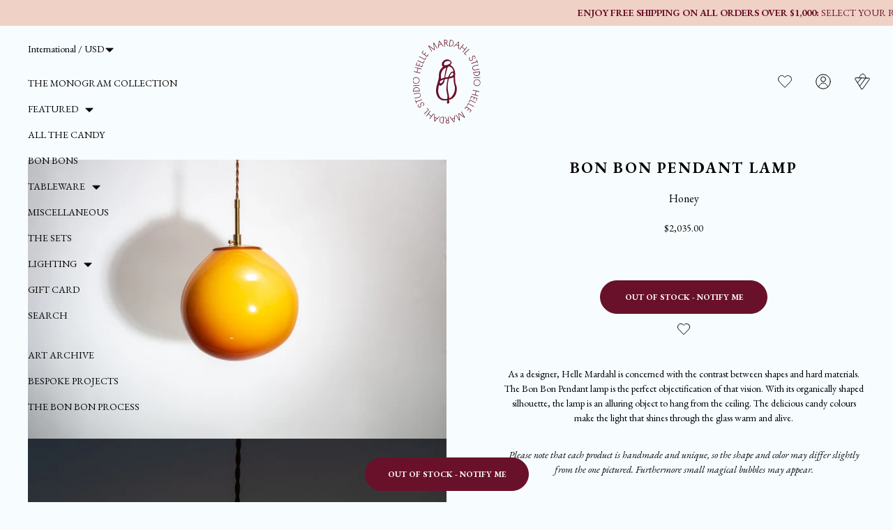

--- FILE ---
content_type: text/html; charset=utf-8
request_url: https://hellemardahl.com/products/bon-bon-pendant-lamp-14
body_size: 21634
content:
<!doctype html>
<html lang="en">
<head><meta charset="utf-8">
<meta http-equiv="X-UA-Compatible" content="IE=edge">
<meta name="viewport" content="width=device-width,initial-scale=1"><meta name="theme-color" content="#fffef2"><link rel="apple-touch-icon" sizes="180x180" href="//hellemardahl.com/cdn/shop/files/favicon_Bonbonniere-3-100x100.png?crop=center&height=180&v=1650529284&width=180">
  <link rel="icon" type="image/png" sizes="32x32" href="//hellemardahl.com/cdn/shop/files/favicon_Bonbonniere-3-100x100.png?crop=center&height=32&v=1650529284&width=32">
  <link rel="icon" type="image/png" sizes="16x16" href="//hellemardahl.com/cdn/shop/files/favicon_Bonbonniere-3-100x100.png?crop=center&height=16&v=1650529284&width=16"><meta property="og:url" content="https://hellemardahl.com/products/bon-bon-pendant-lamp-14">
<meta property="og:site_name" content="Helle Mardahl International">
<meta property="og:type" content="product">
<meta property="og:title" content="Bon Bon Pendant Lamp">
<meta property="og:description" content="As a designer, Helle Mardahl is concerned with the contrast between shapes and hard materials. The Bon Bon Pendant lamp is the perfect objectification of that vision. With its organically shaped silhouette, the lamp is an alluring object to hang from the ceiling. The delicious candy colours make the light that shines t"><meta property="og:image:secure_url" content="https://hellemardahl.com/cdn/shop/files/HM-Pks-Sep-22-_c_-Alastair-Philip-Wiper-200_ff83b448-4b52-45d9-a844-217d193e8637.jpg?crop=center&height=630&v=1696850857&width=1200">
  <meta property="og:image" content="https://hellemardahl.com/cdn/shop/files/HM-Pks-Sep-22-_c_-Alastair-Philip-Wiper-200_ff83b448-4b52-45d9-a844-217d193e8637.jpg?crop=center&height=630&v=1696850857&width=1200">
  <meta content="1200" property="og:image:width">
  <meta content="630" property="og:image:height"><meta property="og:price:amount" content="2,035.00">
  <meta property="og:price:currency" content="USD"><meta name="twitter:title" content="Helle Mardahl International">
<meta name="twitter:description" content="Helle Mardahl International"><meta content="https://hellemardahl.com/cdn/shop/files/HM-Pks-Sep-22-_c_-Alastair-Philip-Wiper-200_ff83b448-4b52-45d9-a844-217d193e8637.jpg?crop=center&height=4096&v=1696850857&width=4096" name="twitter:image"><script type="application/ld+json">
  {
    "@context": "http://schema.org",
    "@type": "Product",
    "offers": [{
          "@type": "Offer",
          "name": "Default Title",
          "availability":"https://schema.org/OutOfStock",
          "price": 2035.0,
          "priceCurrency": "USD",
          "priceValidUntil": "2026-02-01","sku": "PENDANT-HONEY-BRASS-UL","url": "\/products\/bon-bon-pendant-lamp-14?variant=63082471784797"
        }],
    "brand": {
      "name": "Helle Mardahl Studio ApS"
    },
    "name": "Bon Bon Pendant Lamp",
    "description": "As a designer, Helle Mardahl is concerned with the contrast between shapes and hard materials. The Bon Bon Pendant lamp is the perfect objectification of that vision. With its organically shaped silhouette, the lamp is an alluring object to hang from the ceiling. The delicious candy colours make the light that shines through the glass warm and alive.Please note that each product is handmade and unique, so the shape and color may differ slightly from the one pictured. Furthermore small magical bubbles may appear.Specifications– approx. 26 cm. dia – Brass fitting with 3 m. light brown twisted fabric cable and an E27 socket – European electricity plug– Canopy is not included. For purchase of our Bon Bon Clouds, please contact: shop@hellemardahl.comCare guideWhen your lamp needs care, use glass cleaner to remove dirt.\n\n\n\nBelow is our GPSR data\nHelle Mardahl Studio\nBredgade 17\n1260 København K\n\nDK\nshop@hellemardahl.com\n+45 31 60 25 02\nhellemardahl.com\nItem no. BBPLB\n",
    "category": "Art archive",
    "url": "/products/bon-bon-pendant-lamp-14",
    "sku": "PENDANT-HONEY-BRASS-UL",
    "image": {
      "@type": "ImageObject",
      "url": "https:files/HM-Pks-Sep-22-_c_-Alastair-Philip-Wiper-200_ff83b448-4b52-45d9-a844-217d193e8637.jpg",
      "image": "https:files/HM-Pks-Sep-22-_c_-Alastair-Philip-Wiper-200_ff83b448-4b52-45d9-a844-217d193e8637.jpg",
      "name": "Bon Bon Pendant Lamp",
      "width": 2000,
      "height": 1333
    }
  }
  </script><script type="application/ld+json">
{
  "@context": "http://schema.org",
  "@type": "BreadcrumbList",
  "itemListElement": [{
      "@type": "ListItem",
      "position": 1,
      "name": "Translation missing: en.general.breadcrumb.home",
      "item": "https:\/\/hellemardahl.com"
    },{
          "@type": "ListItem",
          "position": 2,
          "name": "Bon Bon Pendant Lamp",
          "item": "https:\/\/hellemardahl.com\/products\/bon-bon-pendant-lamp-14"
        }]
}
</script>
<title>Bon Bon Pendant Lamp</title><meta name="description" content="As a designer, Helle Mardahl is concerned with the contrast between shapes and hard materials. The Bon Bon Pendant lamp is the perfect objectification of that vision. With its organically shaped silhouette, the lamp is an alluring object to hang from the ceiling. The delicious candy colours make the light that shines t"><link rel="canonical" href="https://hellemardahl.com/products/bon-bon-pendant-lamp-14">
<script>window.performance && window.performance.mark && window.performance.mark('shopify.content_for_header.start');</script><meta name="facebook-domain-verification" content="puap5mhelj4beem3b1kolpgirn8ju6">
<meta name="facebook-domain-verification" content="fir9ay3a528rheonyhpouxabitfai6">
<meta name="google-site-verification" content="wj7DjaXxt4Nn9TcRObCv2dIdRIc00S7jL3-ZPjDqalg">
<meta id="shopify-digital-wallet" name="shopify-digital-wallet" content="/61323870385/digital_wallets/dialog">
<meta name="shopify-checkout-api-token" content="ff56b78daa98cff196f789558eb48cde">
<meta id="in-context-paypal-metadata" data-shop-id="61323870385" data-venmo-supported="false" data-environment="production" data-locale="en_US" data-paypal-v4="true" data-currency="USD">
<link rel="alternate" type="application/json+oembed" href="https://hellemardahl.com/products/bon-bon-pendant-lamp-14.oembed">
<script async="async" src="/checkouts/internal/preloads.js?locale=en-US"></script>
<link rel="preconnect" href="https://shop.app" crossorigin="anonymous">
<script async="async" src="https://shop.app/checkouts/internal/preloads.js?locale=en-US&shop_id=61323870385" crossorigin="anonymous"></script>
<script id="apple-pay-shop-capabilities" type="application/json">{"shopId":61323870385,"countryCode":"DK","currencyCode":"USD","merchantCapabilities":["supports3DS"],"merchantId":"gid:\/\/shopify\/Shop\/61323870385","merchantName":"Helle Mardahl International","requiredBillingContactFields":["postalAddress","email","phone"],"requiredShippingContactFields":["postalAddress","email","phone"],"shippingType":"shipping","supportedNetworks":["visa","maestro","masterCard","amex"],"total":{"type":"pending","label":"Helle Mardahl International","amount":"1.00"},"shopifyPaymentsEnabled":true,"supportsSubscriptions":true}</script>
<script id="shopify-features" type="application/json">{"accessToken":"ff56b78daa98cff196f789558eb48cde","betas":["rich-media-storefront-analytics"],"domain":"hellemardahl.com","predictiveSearch":true,"shopId":61323870385,"locale":"en"}</script>
<script>var Shopify = Shopify || {};
Shopify.shop = "helle-mardahl-international.myshopify.com";
Shopify.locale = "en";
Shopify.currency = {"active":"USD","rate":"1.0"};
Shopify.country = "US";
Shopify.theme = {"name":"[Grafikr] Production ✨","id":129764622513,"schema_name":"Theme name","schema_version":"1.0","theme_store_id":null,"role":"main"};
Shopify.theme.handle = "null";
Shopify.theme.style = {"id":null,"handle":null};
Shopify.cdnHost = "hellemardahl.com/cdn";
Shopify.routes = Shopify.routes || {};
Shopify.routes.root = "/";</script>
<script type="module">!function(o){(o.Shopify=o.Shopify||{}).modules=!0}(window);</script>
<script>!function(o){function n(){var o=[];function n(){o.push(Array.prototype.slice.apply(arguments))}return n.q=o,n}var t=o.Shopify=o.Shopify||{};t.loadFeatures=n(),t.autoloadFeatures=n()}(window);</script>
<script>
  window.ShopifyPay = window.ShopifyPay || {};
  window.ShopifyPay.apiHost = "shop.app\/pay";
  window.ShopifyPay.redirectState = null;
</script>
<script id="shop-js-analytics" type="application/json">{"pageType":"product"}</script>
<script defer="defer" async type="module" src="//hellemardahl.com/cdn/shopifycloud/shop-js/modules/v2/client.init-shop-cart-sync_BT-GjEfc.en.esm.js"></script>
<script defer="defer" async type="module" src="//hellemardahl.com/cdn/shopifycloud/shop-js/modules/v2/chunk.common_D58fp_Oc.esm.js"></script>
<script defer="defer" async type="module" src="//hellemardahl.com/cdn/shopifycloud/shop-js/modules/v2/chunk.modal_xMitdFEc.esm.js"></script>
<script type="module">
  await import("//hellemardahl.com/cdn/shopifycloud/shop-js/modules/v2/client.init-shop-cart-sync_BT-GjEfc.en.esm.js");
await import("//hellemardahl.com/cdn/shopifycloud/shop-js/modules/v2/chunk.common_D58fp_Oc.esm.js");
await import("//hellemardahl.com/cdn/shopifycloud/shop-js/modules/v2/chunk.modal_xMitdFEc.esm.js");

  window.Shopify.SignInWithShop?.initShopCartSync?.({"fedCMEnabled":true,"windoidEnabled":true});

</script>
<script>
  window.Shopify = window.Shopify || {};
  if (!window.Shopify.featureAssets) window.Shopify.featureAssets = {};
  window.Shopify.featureAssets['shop-js'] = {"shop-cart-sync":["modules/v2/client.shop-cart-sync_DZOKe7Ll.en.esm.js","modules/v2/chunk.common_D58fp_Oc.esm.js","modules/v2/chunk.modal_xMitdFEc.esm.js"],"init-fed-cm":["modules/v2/client.init-fed-cm_B6oLuCjv.en.esm.js","modules/v2/chunk.common_D58fp_Oc.esm.js","modules/v2/chunk.modal_xMitdFEc.esm.js"],"shop-cash-offers":["modules/v2/client.shop-cash-offers_D2sdYoxE.en.esm.js","modules/v2/chunk.common_D58fp_Oc.esm.js","modules/v2/chunk.modal_xMitdFEc.esm.js"],"shop-login-button":["modules/v2/client.shop-login-button_QeVjl5Y3.en.esm.js","modules/v2/chunk.common_D58fp_Oc.esm.js","modules/v2/chunk.modal_xMitdFEc.esm.js"],"pay-button":["modules/v2/client.pay-button_DXTOsIq6.en.esm.js","modules/v2/chunk.common_D58fp_Oc.esm.js","modules/v2/chunk.modal_xMitdFEc.esm.js"],"shop-button":["modules/v2/client.shop-button_DQZHx9pm.en.esm.js","modules/v2/chunk.common_D58fp_Oc.esm.js","modules/v2/chunk.modal_xMitdFEc.esm.js"],"avatar":["modules/v2/client.avatar_BTnouDA3.en.esm.js"],"init-windoid":["modules/v2/client.init-windoid_CR1B-cfM.en.esm.js","modules/v2/chunk.common_D58fp_Oc.esm.js","modules/v2/chunk.modal_xMitdFEc.esm.js"],"init-shop-for-new-customer-accounts":["modules/v2/client.init-shop-for-new-customer-accounts_C_vY_xzh.en.esm.js","modules/v2/client.shop-login-button_QeVjl5Y3.en.esm.js","modules/v2/chunk.common_D58fp_Oc.esm.js","modules/v2/chunk.modal_xMitdFEc.esm.js"],"init-shop-email-lookup-coordinator":["modules/v2/client.init-shop-email-lookup-coordinator_BI7n9ZSv.en.esm.js","modules/v2/chunk.common_D58fp_Oc.esm.js","modules/v2/chunk.modal_xMitdFEc.esm.js"],"init-shop-cart-sync":["modules/v2/client.init-shop-cart-sync_BT-GjEfc.en.esm.js","modules/v2/chunk.common_D58fp_Oc.esm.js","modules/v2/chunk.modal_xMitdFEc.esm.js"],"shop-toast-manager":["modules/v2/client.shop-toast-manager_DiYdP3xc.en.esm.js","modules/v2/chunk.common_D58fp_Oc.esm.js","modules/v2/chunk.modal_xMitdFEc.esm.js"],"init-customer-accounts":["modules/v2/client.init-customer-accounts_D9ZNqS-Q.en.esm.js","modules/v2/client.shop-login-button_QeVjl5Y3.en.esm.js","modules/v2/chunk.common_D58fp_Oc.esm.js","modules/v2/chunk.modal_xMitdFEc.esm.js"],"init-customer-accounts-sign-up":["modules/v2/client.init-customer-accounts-sign-up_iGw4briv.en.esm.js","modules/v2/client.shop-login-button_QeVjl5Y3.en.esm.js","modules/v2/chunk.common_D58fp_Oc.esm.js","modules/v2/chunk.modal_xMitdFEc.esm.js"],"shop-follow-button":["modules/v2/client.shop-follow-button_CqMgW2wH.en.esm.js","modules/v2/chunk.common_D58fp_Oc.esm.js","modules/v2/chunk.modal_xMitdFEc.esm.js"],"checkout-modal":["modules/v2/client.checkout-modal_xHeaAweL.en.esm.js","modules/v2/chunk.common_D58fp_Oc.esm.js","modules/v2/chunk.modal_xMitdFEc.esm.js"],"shop-login":["modules/v2/client.shop-login_D91U-Q7h.en.esm.js","modules/v2/chunk.common_D58fp_Oc.esm.js","modules/v2/chunk.modal_xMitdFEc.esm.js"],"lead-capture":["modules/v2/client.lead-capture_BJmE1dJe.en.esm.js","modules/v2/chunk.common_D58fp_Oc.esm.js","modules/v2/chunk.modal_xMitdFEc.esm.js"],"payment-terms":["modules/v2/client.payment-terms_Ci9AEqFq.en.esm.js","modules/v2/chunk.common_D58fp_Oc.esm.js","modules/v2/chunk.modal_xMitdFEc.esm.js"]};
</script>
<script id="__st">var __st={"a":61323870385,"offset":-21600,"reqid":"d73d5871-bde1-47d6-9b62-a076e6d80b55-1769147301","pageurl":"hellemardahl.com\/products\/bon-bon-pendant-lamp-14","u":"377ff6b73565","p":"product","rtyp":"product","rid":15856943497565};</script>
<script>window.ShopifyPaypalV4VisibilityTracking = true;</script>
<script id="captcha-bootstrap">!function(){'use strict';const t='contact',e='account',n='new_comment',o=[[t,t],['blogs',n],['comments',n],[t,'customer']],c=[[e,'customer_login'],[e,'guest_login'],[e,'recover_customer_password'],[e,'create_customer']],r=t=>t.map((([t,e])=>`form[action*='/${t}']:not([data-nocaptcha='true']) input[name='form_type'][value='${e}']`)).join(','),a=t=>()=>t?[...document.querySelectorAll(t)].map((t=>t.form)):[];function s(){const t=[...o],e=r(t);return a(e)}const i='password',u='form_key',d=['recaptcha-v3-token','g-recaptcha-response','h-captcha-response',i],f=()=>{try{return window.sessionStorage}catch{return}},m='__shopify_v',_=t=>t.elements[u];function p(t,e,n=!1){try{const o=window.sessionStorage,c=JSON.parse(o.getItem(e)),{data:r}=function(t){const{data:e,action:n}=t;return t[m]||n?{data:e,action:n}:{data:t,action:n}}(c);for(const[e,n]of Object.entries(r))t.elements[e]&&(t.elements[e].value=n);n&&o.removeItem(e)}catch(o){console.error('form repopulation failed',{error:o})}}const l='form_type',E='cptcha';function T(t){t.dataset[E]=!0}const w=window,h=w.document,L='Shopify',v='ce_forms',y='captcha';let A=!1;((t,e)=>{const n=(g='f06e6c50-85a8-45c8-87d0-21a2b65856fe',I='https://cdn.shopify.com/shopifycloud/storefront-forms-hcaptcha/ce_storefront_forms_captcha_hcaptcha.v1.5.2.iife.js',D={infoText:'Protected by hCaptcha',privacyText:'Privacy',termsText:'Terms'},(t,e,n)=>{const o=w[L][v],c=o.bindForm;if(c)return c(t,g,e,D).then(n);var r;o.q.push([[t,g,e,D],n]),r=I,A||(h.body.append(Object.assign(h.createElement('script'),{id:'captcha-provider',async:!0,src:r})),A=!0)});var g,I,D;w[L]=w[L]||{},w[L][v]=w[L][v]||{},w[L][v].q=[],w[L][y]=w[L][y]||{},w[L][y].protect=function(t,e){n(t,void 0,e),T(t)},Object.freeze(w[L][y]),function(t,e,n,w,h,L){const[v,y,A,g]=function(t,e,n){const i=e?o:[],u=t?c:[],d=[...i,...u],f=r(d),m=r(i),_=r(d.filter((([t,e])=>n.includes(e))));return[a(f),a(m),a(_),s()]}(w,h,L),I=t=>{const e=t.target;return e instanceof HTMLFormElement?e:e&&e.form},D=t=>v().includes(t);t.addEventListener('submit',(t=>{const e=I(t);if(!e)return;const n=D(e)&&!e.dataset.hcaptchaBound&&!e.dataset.recaptchaBound,o=_(e),c=g().includes(e)&&(!o||!o.value);(n||c)&&t.preventDefault(),c&&!n&&(function(t){try{if(!f())return;!function(t){const e=f();if(!e)return;const n=_(t);if(!n)return;const o=n.value;o&&e.removeItem(o)}(t);const e=Array.from(Array(32),(()=>Math.random().toString(36)[2])).join('');!function(t,e){_(t)||t.append(Object.assign(document.createElement('input'),{type:'hidden',name:u})),t.elements[u].value=e}(t,e),function(t,e){const n=f();if(!n)return;const o=[...t.querySelectorAll(`input[type='${i}']`)].map((({name:t})=>t)),c=[...d,...o],r={};for(const[a,s]of new FormData(t).entries())c.includes(a)||(r[a]=s);n.setItem(e,JSON.stringify({[m]:1,action:t.action,data:r}))}(t,e)}catch(e){console.error('failed to persist form',e)}}(e),e.submit())}));const S=(t,e)=>{t&&!t.dataset[E]&&(n(t,e.some((e=>e===t))),T(t))};for(const o of['focusin','change'])t.addEventListener(o,(t=>{const e=I(t);D(e)&&S(e,y())}));const B=e.get('form_key'),M=e.get(l),P=B&&M;t.addEventListener('DOMContentLoaded',(()=>{const t=y();if(P)for(const e of t)e.elements[l].value===M&&p(e,B);[...new Set([...A(),...v().filter((t=>'true'===t.dataset.shopifyCaptcha))])].forEach((e=>S(e,t)))}))}(h,new URLSearchParams(w.location.search),n,t,e,['guest_login'])})(!0,!0)}();</script>
<script integrity="sha256-4kQ18oKyAcykRKYeNunJcIwy7WH5gtpwJnB7kiuLZ1E=" data-source-attribution="shopify.loadfeatures" defer="defer" src="//hellemardahl.com/cdn/shopifycloud/storefront/assets/storefront/load_feature-a0a9edcb.js" crossorigin="anonymous"></script>
<script crossorigin="anonymous" defer="defer" src="//hellemardahl.com/cdn/shopifycloud/storefront/assets/shopify_pay/storefront-65b4c6d7.js?v=20250812"></script>
<script data-source-attribution="shopify.dynamic_checkout.dynamic.init">var Shopify=Shopify||{};Shopify.PaymentButton=Shopify.PaymentButton||{isStorefrontPortableWallets:!0,init:function(){window.Shopify.PaymentButton.init=function(){};var t=document.createElement("script");t.src="https://hellemardahl.com/cdn/shopifycloud/portable-wallets/latest/portable-wallets.en.js",t.type="module",document.head.appendChild(t)}};
</script>
<script data-source-attribution="shopify.dynamic_checkout.buyer_consent">
  function portableWalletsHideBuyerConsent(e){var t=document.getElementById("shopify-buyer-consent"),n=document.getElementById("shopify-subscription-policy-button");t&&n&&(t.classList.add("hidden"),t.setAttribute("aria-hidden","true"),n.removeEventListener("click",e))}function portableWalletsShowBuyerConsent(e){var t=document.getElementById("shopify-buyer-consent"),n=document.getElementById("shopify-subscription-policy-button");t&&n&&(t.classList.remove("hidden"),t.removeAttribute("aria-hidden"),n.addEventListener("click",e))}window.Shopify?.PaymentButton&&(window.Shopify.PaymentButton.hideBuyerConsent=portableWalletsHideBuyerConsent,window.Shopify.PaymentButton.showBuyerConsent=portableWalletsShowBuyerConsent);
</script>
<script data-source-attribution="shopify.dynamic_checkout.cart.bootstrap">document.addEventListener("DOMContentLoaded",(function(){function t(){return document.querySelector("shopify-accelerated-checkout-cart, shopify-accelerated-checkout")}if(t())Shopify.PaymentButton.init();else{new MutationObserver((function(e,n){t()&&(Shopify.PaymentButton.init(),n.disconnect())})).observe(document.body,{childList:!0,subtree:!0})}}));
</script>
<link id="shopify-accelerated-checkout-styles" rel="stylesheet" media="screen" href="https://hellemardahl.com/cdn/shopifycloud/portable-wallets/latest/accelerated-checkout-backwards-compat.css" crossorigin="anonymous">
<style id="shopify-accelerated-checkout-cart">
        #shopify-buyer-consent {
  margin-top: 1em;
  display: inline-block;
  width: 100%;
}

#shopify-buyer-consent.hidden {
  display: none;
}

#shopify-subscription-policy-button {
  background: none;
  border: none;
  padding: 0;
  text-decoration: underline;
  font-size: inherit;
  cursor: pointer;
}

#shopify-subscription-policy-button::before {
  box-shadow: none;
}

      </style>

<script>window.performance && window.performance.mark && window.performance.mark('shopify.content_for_header.end');</script><link rel="preconnect" href="https://fonts.googleapis.com">
<link rel="preconnect" href="https://fonts.gstatic.com" crossorigin>
<link
  href="https://fonts.googleapis.com/css2?family=EB+Garamond:ital,wght@0,400;0,700;1,400;1,700&display=swap"
  rel="stylesheet"
><style>
  @font-face {
    font-family: 'Notera';
    font-style: normal;
    font-weight: 400;
    font-display: swap;
    src: url("//hellemardahl.com/cdn/shop/t/3/assets/Notera.woff2?v=143301603933549091101650526491") format('woff2'), url("//hellemardahl.com/cdn/shop/t/3/assets/Notera.woff?v=110656267317818525421650526491") format('woff');
  }

  #coiOverlay {
    z-index: 21 !important;
  }
</style>

<link rel="preload" href="//hellemardahl.com/cdn/shop/t/3/assets/app.css?v=45929702711220414791767943921" as="style"><style>
  :root {
    --background-color: #fffef2;
    --heading-color: #69112a;
    --text-color: #000000;
    --note-color: #69112A;
    --box-color: #b0a6b9;

    --cta-text-color: #ffffff;
    --cta-background-color: #69112a;

    --mobile-header-height: 88px;
    --desktop-header-height: 160px;
  }
</style>
<link href="//hellemardahl.com/cdn/shop/t/3/assets/app.css?v=45929702711220414791767943921" rel="stylesheet" type="text/css" media="all" /><script id="CookieConsent" src="https://policy.app.cookieinformation.com/uc.js" data-culture="EN" type="text/javascript"></script><script>
function setTrackingConsent() {
  window.Shopify.loadFeatures([{ name: 'consent-tracking-api', version: '0.1' }], function(error) {
    if (error) {
      throw error
    }

    var canTrackMarketing = window.CookieInformation.getConsentGivenFor('cookie_cat_marketing')

    if (! canTrackMarketing) {
      canTrackMarketing = false;
    }

    window.Shopify.customerPrivacy.setTrackingConsent(canTrackMarketing, function() {});
  });
}

setTrackingConsent();
window.addEventListener('CookieInformationConsentGiven', setTrackingConsent, false);
</script>
<script>
  window.theme = {
    cart: {"note":null,"attributes":{},"original_total_price":0,"total_price":0,"total_discount":0,"total_weight":0.0,"item_count":0,"items":[],"requires_shipping":false,"currency":"USD","items_subtotal_price":0,"cart_level_discount_applications":[],"checkout_charge_amount":0},
    moneyFormat: "${{amount}}",
    settings: {
      lowStockLimit: 3,
      label_background_color: "#F0D1C5",
      label_text_color: "#69112A",
      freeShippingThreshold: null
    },
    strings: {
      added: "Product added!",
      adding: "Adding...",
      addToCart: "Add to basket",
      copied: "Copied",
      copy: "Copy",
      fromPrice: "From %price%",
      geoModalCta: "I want to shop in %title%",
      geoModalTitle: "Stay here to shop in %title% or switch to",
      noResults: "No results for \u0026quot;%query%\u0026quot;",
      searching: "Searching...",
      soldOut: "Sold out",
      stockStatus: "%quantity% left in stock",
      unavailable: "Unavailable",
      fitting: "Fitting",
      freeShippingThreshold: "You\u0026#39;re only x away from free shipping",
      freeShipping: "You qualify for free shipping!"
    },
    productsPageCount: 1,
    stores: [
      {
        title: 'Denmark',
        shopifyUrl: 'https://helle-mardahl.myshopify.com',
        prettyUrl: 'https://hellemardahl.dk',
        countryCode: 'DK',
        continentCode: null,
        isCurrent:
          false
        ,
        currency: 'DKK'
      }, {
        title: 'EU',
        shopifyUrl: 'https://helle-mardahl-eu.myshopify.com',
        prettyUrl: 'https://hellemardahl.eu',
        countryCode: null,
        continentCode: 'EU',
        isCurrent:
          false
        ,
        currency: 'EUR'
      }, {
        title: 'International',
        shopifyUrl: 'https://helle-mardahl-international.myshopify.com',
        prettyUrl: 'https://hellemardahl.com',
        countryCode: null,
        international: true,
        continentCode: null,
        isCurrent:true
        ,
        currency: 'USD'
      }
    ],
    templates: {
      productItem: `<div class="product-item">
  <style>
  .wishlist-button {
    --icon-size: 20px;
    --icon-stroke: #000000;
    --icon-stroke-width: 1px;
  }

  .wishlist-button .wk-button {
    display: flex;
    align-items: center;
    position: relative;
    padding: 12px;
    gap: 5px;
    background: none;
    border: none;
    cursor: pointer;
  }

  .wishlist-button .wk-icon svg {
    display: block;
    width: var(--icon-size);
    height: var(--icon-size);
    overflow: visible;
    pointer-events: none;
  }

  .wishlist-button .wk-icon svg path {
    stroke: var(--icon-stroke);
    fill: transparent;
    stroke-width: var(--icon-stroke-width);
    vector-effect: non-scaling-stroke;
  }

  .wishlist-button .wk-selected .wk-icon svg path {
    fill: var(--icon-stroke);
  }

  .wishlist-button .wk-floating {
    position: absolute;
    top: 0px;
    right: 0px;
    z-index: 2;
  }

  .wishlist-button .wk-floating .wk-text {
    display: none;
  }
</style>

<div class="wishlist-button">
  <button
    class="wk-button wk-floating"
    data-product-handle="bon-bon-pendant-lamp-14"
    data-variant-id=""
    type="button"
  >
    <span class="wk-icon"><svg class="icon" xmlns="http://www.w3.org/2000/svg" viewBox="0 0 24 24" xml:space="preserve">
      <path d="M20.7 4.3c-2.1-2.2-5.6-2.2-7.7 0 0 0 0 0 0 0l-1 1.1-1-1.1c-2.1-2.2-5.6-2.2-7.7 0s-2.1 5.7 0 7.9l1 1.1 7.7 7.9 7.7-7.9 1-1.1c2.2-2.1 2.2-5.7 0-7.9 0 0 0 0 0 0z"/>
    </svg></span>
  </button>
</div>

  <a href="%url%" aria-label="%title%" class="block product-item__image-wrapper">%labels%<div class="%imageAspectClass% relative mb-3">%images%</div>
  </a>

  <div class="flex flex-col items-center flex-1 text-center">
    <a href="%url%" class="font-bold uppercase">%title%</a>

    <div class="flex flex-col flex-1 text-sm lg:mt-2">%color%%price%%note%</div>
  </div>
</div>
`
    }
  };
</script>

<script src="//hellemardahl.com/cdn/shop/t/3/assets/shared.js?v=126790934541519789091767943917" defer></script>
<script src="//hellemardahl.com/cdn/shopifycloud/storefront/assets/themes_support/option_selection-b017cd28.js" defer></script>
<script src="//hellemardahl.com/cdn/shop/t/3/assets/app.js?v=164637498629694086831767943923" defer></script><script src="//hellemardahl.com/cdn/shop/t/3/assets/product.js?v=126883084645397539461767943924" defer></script><script
    src="//www.klaviyo.com/media/js/public/klaviyo_subscribe.js"
    defer
    onload="window.dispatchEvent(new Event('klaviyoSubscribe:loaded'))"
  ></script><script src="https://a.klaviyo.com/media/js/onsite/onsite.js"></script>
<!-- BEGIN app block: shopify://apps/klaviyo-email-marketing-sms/blocks/klaviyo-onsite-embed/2632fe16-c075-4321-a88b-50b567f42507 -->












  <script async src="https://static.klaviyo.com/onsite/js/YrnS6U/klaviyo.js?company_id=YrnS6U"></script>
  <script>!function(){if(!window.klaviyo){window._klOnsite=window._klOnsite||[];try{window.klaviyo=new Proxy({},{get:function(n,i){return"push"===i?function(){var n;(n=window._klOnsite).push.apply(n,arguments)}:function(){for(var n=arguments.length,o=new Array(n),w=0;w<n;w++)o[w]=arguments[w];var t="function"==typeof o[o.length-1]?o.pop():void 0,e=new Promise((function(n){window._klOnsite.push([i].concat(o,[function(i){t&&t(i),n(i)}]))}));return e}}})}catch(n){window.klaviyo=window.klaviyo||[],window.klaviyo.push=function(){var n;(n=window._klOnsite).push.apply(n,arguments)}}}}();</script>

  
    <script id="viewed_product">
      if (item == null) {
        var _learnq = _learnq || [];

        var MetafieldReviews = null
        var MetafieldYotpoRating = null
        var MetafieldYotpoCount = null
        var MetafieldLooxRating = null
        var MetafieldLooxCount = null
        var okendoProduct = null
        var okendoProductReviewCount = null
        var okendoProductReviewAverageValue = null
        try {
          // The following fields are used for Customer Hub recently viewed in order to add reviews.
          // This information is not part of __kla_viewed. Instead, it is part of __kla_viewed_reviewed_items
          MetafieldReviews = {};
          MetafieldYotpoRating = null
          MetafieldYotpoCount = null
          MetafieldLooxRating = null
          MetafieldLooxCount = null

          okendoProduct = null
          // If the okendo metafield is not legacy, it will error, which then requires the new json formatted data
          if (okendoProduct && 'error' in okendoProduct) {
            okendoProduct = null
          }
          okendoProductReviewCount = okendoProduct ? okendoProduct.reviewCount : null
          okendoProductReviewAverageValue = okendoProduct ? okendoProduct.reviewAverageValue : null
        } catch (error) {
          console.error('Error in Klaviyo onsite reviews tracking:', error);
        }

        var item = {
          Name: "Bon Bon Pendant Lamp",
          ProductID: 15856943497565,
          Categories: [],
          ImageURL: "https://hellemardahl.com/cdn/shop/files/HM-Pks-Sep-22-_c_-Alastair-Philip-Wiper-200_ff83b448-4b52-45d9-a844-217d193e8637_grande.jpg?v=1696850857",
          URL: "https://hellemardahl.com/products/bon-bon-pendant-lamp-14",
          Brand: "Helle Mardahl Studio ApS",
          Price: "$2,035.00",
          Value: "2,035.00",
          CompareAtPrice: "$0.00"
        };
        _learnq.push(['track', 'Viewed Product', item]);
        _learnq.push(['trackViewedItem', {
          Title: item.Name,
          ItemId: item.ProductID,
          Categories: item.Categories,
          ImageUrl: item.ImageURL,
          Url: item.URL,
          Metadata: {
            Brand: item.Brand,
            Price: item.Price,
            Value: item.Value,
            CompareAtPrice: item.CompareAtPrice
          },
          metafields:{
            reviews: MetafieldReviews,
            yotpo:{
              rating: MetafieldYotpoRating,
              count: MetafieldYotpoCount,
            },
            loox:{
              rating: MetafieldLooxRating,
              count: MetafieldLooxCount,
            },
            okendo: {
              rating: okendoProductReviewAverageValue,
              count: okendoProductReviewCount,
            }
          }
        }]);
      }
    </script>
  




  <script>
    window.klaviyoReviewsProductDesignMode = false
  </script>







<!-- END app block --><link href="https://monorail-edge.shopifysvc.com" rel="dns-prefetch">
<script>(function(){if ("sendBeacon" in navigator && "performance" in window) {try {var session_token_from_headers = performance.getEntriesByType('navigation')[0].serverTiming.find(x => x.name == '_s').description;} catch {var session_token_from_headers = undefined;}var session_cookie_matches = document.cookie.match(/_shopify_s=([^;]*)/);var session_token_from_cookie = session_cookie_matches && session_cookie_matches.length === 2 ? session_cookie_matches[1] : "";var session_token = session_token_from_headers || session_token_from_cookie || "";function handle_abandonment_event(e) {var entries = performance.getEntries().filter(function(entry) {return /monorail-edge.shopifysvc.com/.test(entry.name);});if (!window.abandonment_tracked && entries.length === 0) {window.abandonment_tracked = true;var currentMs = Date.now();var navigation_start = performance.timing.navigationStart;var payload = {shop_id: 61323870385,url: window.location.href,navigation_start,duration: currentMs - navigation_start,session_token,page_type: "product"};window.navigator.sendBeacon("https://monorail-edge.shopifysvc.com/v1/produce", JSON.stringify({schema_id: "online_store_buyer_site_abandonment/1.1",payload: payload,metadata: {event_created_at_ms: currentMs,event_sent_at_ms: currentMs}}));}}window.addEventListener('pagehide', handle_abandonment_event);}}());</script>
<script id="web-pixels-manager-setup">(function e(e,d,r,n,o){if(void 0===o&&(o={}),!Boolean(null===(a=null===(i=window.Shopify)||void 0===i?void 0:i.analytics)||void 0===a?void 0:a.replayQueue)){var i,a;window.Shopify=window.Shopify||{};var t=window.Shopify;t.analytics=t.analytics||{};var s=t.analytics;s.replayQueue=[],s.publish=function(e,d,r){return s.replayQueue.push([e,d,r]),!0};try{self.performance.mark("wpm:start")}catch(e){}var l=function(){var e={modern:/Edge?\/(1{2}[4-9]|1[2-9]\d|[2-9]\d{2}|\d{4,})\.\d+(\.\d+|)|Firefox\/(1{2}[4-9]|1[2-9]\d|[2-9]\d{2}|\d{4,})\.\d+(\.\d+|)|Chrom(ium|e)\/(9{2}|\d{3,})\.\d+(\.\d+|)|(Maci|X1{2}).+ Version\/(15\.\d+|(1[6-9]|[2-9]\d|\d{3,})\.\d+)([,.]\d+|)( \(\w+\)|)( Mobile\/\w+|) Safari\/|Chrome.+OPR\/(9{2}|\d{3,})\.\d+\.\d+|(CPU[ +]OS|iPhone[ +]OS|CPU[ +]iPhone|CPU IPhone OS|CPU iPad OS)[ +]+(15[._]\d+|(1[6-9]|[2-9]\d|\d{3,})[._]\d+)([._]\d+|)|Android:?[ /-](13[3-9]|1[4-9]\d|[2-9]\d{2}|\d{4,})(\.\d+|)(\.\d+|)|Android.+Firefox\/(13[5-9]|1[4-9]\d|[2-9]\d{2}|\d{4,})\.\d+(\.\d+|)|Android.+Chrom(ium|e)\/(13[3-9]|1[4-9]\d|[2-9]\d{2}|\d{4,})\.\d+(\.\d+|)|SamsungBrowser\/([2-9]\d|\d{3,})\.\d+/,legacy:/Edge?\/(1[6-9]|[2-9]\d|\d{3,})\.\d+(\.\d+|)|Firefox\/(5[4-9]|[6-9]\d|\d{3,})\.\d+(\.\d+|)|Chrom(ium|e)\/(5[1-9]|[6-9]\d|\d{3,})\.\d+(\.\d+|)([\d.]+$|.*Safari\/(?![\d.]+ Edge\/[\d.]+$))|(Maci|X1{2}).+ Version\/(10\.\d+|(1[1-9]|[2-9]\d|\d{3,})\.\d+)([,.]\d+|)( \(\w+\)|)( Mobile\/\w+|) Safari\/|Chrome.+OPR\/(3[89]|[4-9]\d|\d{3,})\.\d+\.\d+|(CPU[ +]OS|iPhone[ +]OS|CPU[ +]iPhone|CPU IPhone OS|CPU iPad OS)[ +]+(10[._]\d+|(1[1-9]|[2-9]\d|\d{3,})[._]\d+)([._]\d+|)|Android:?[ /-](13[3-9]|1[4-9]\d|[2-9]\d{2}|\d{4,})(\.\d+|)(\.\d+|)|Mobile Safari.+OPR\/([89]\d|\d{3,})\.\d+\.\d+|Android.+Firefox\/(13[5-9]|1[4-9]\d|[2-9]\d{2}|\d{4,})\.\d+(\.\d+|)|Android.+Chrom(ium|e)\/(13[3-9]|1[4-9]\d|[2-9]\d{2}|\d{4,})\.\d+(\.\d+|)|Android.+(UC? ?Browser|UCWEB|U3)[ /]?(15\.([5-9]|\d{2,})|(1[6-9]|[2-9]\d|\d{3,})\.\d+)\.\d+|SamsungBrowser\/(5\.\d+|([6-9]|\d{2,})\.\d+)|Android.+MQ{2}Browser\/(14(\.(9|\d{2,})|)|(1[5-9]|[2-9]\d|\d{3,})(\.\d+|))(\.\d+|)|K[Aa][Ii]OS\/(3\.\d+|([4-9]|\d{2,})\.\d+)(\.\d+|)/},d=e.modern,r=e.legacy,n=navigator.userAgent;return n.match(d)?"modern":n.match(r)?"legacy":"unknown"}(),u="modern"===l?"modern":"legacy",c=(null!=n?n:{modern:"",legacy:""})[u],f=function(e){return[e.baseUrl,"/wpm","/b",e.hashVersion,"modern"===e.buildTarget?"m":"l",".js"].join("")}({baseUrl:d,hashVersion:r,buildTarget:u}),m=function(e){var d=e.version,r=e.bundleTarget,n=e.surface,o=e.pageUrl,i=e.monorailEndpoint;return{emit:function(e){var a=e.status,t=e.errorMsg,s=(new Date).getTime(),l=JSON.stringify({metadata:{event_sent_at_ms:s},events:[{schema_id:"web_pixels_manager_load/3.1",payload:{version:d,bundle_target:r,page_url:o,status:a,surface:n,error_msg:t},metadata:{event_created_at_ms:s}}]});if(!i)return console&&console.warn&&console.warn("[Web Pixels Manager] No Monorail endpoint provided, skipping logging."),!1;try{return self.navigator.sendBeacon.bind(self.navigator)(i,l)}catch(e){}var u=new XMLHttpRequest;try{return u.open("POST",i,!0),u.setRequestHeader("Content-Type","text/plain"),u.send(l),!0}catch(e){return console&&console.warn&&console.warn("[Web Pixels Manager] Got an unhandled error while logging to Monorail."),!1}}}}({version:r,bundleTarget:l,surface:e.surface,pageUrl:self.location.href,monorailEndpoint:e.monorailEndpoint});try{o.browserTarget=l,function(e){var d=e.src,r=e.async,n=void 0===r||r,o=e.onload,i=e.onerror,a=e.sri,t=e.scriptDataAttributes,s=void 0===t?{}:t,l=document.createElement("script"),u=document.querySelector("head"),c=document.querySelector("body");if(l.async=n,l.src=d,a&&(l.integrity=a,l.crossOrigin="anonymous"),s)for(var f in s)if(Object.prototype.hasOwnProperty.call(s,f))try{l.dataset[f]=s[f]}catch(e){}if(o&&l.addEventListener("load",o),i&&l.addEventListener("error",i),u)u.appendChild(l);else{if(!c)throw new Error("Did not find a head or body element to append the script");c.appendChild(l)}}({src:f,async:!0,onload:function(){if(!function(){var e,d;return Boolean(null===(d=null===(e=window.Shopify)||void 0===e?void 0:e.analytics)||void 0===d?void 0:d.initialized)}()){var d=window.webPixelsManager.init(e)||void 0;if(d){var r=window.Shopify.analytics;r.replayQueue.forEach((function(e){var r=e[0],n=e[1],o=e[2];d.publishCustomEvent(r,n,o)})),r.replayQueue=[],r.publish=d.publishCustomEvent,r.visitor=d.visitor,r.initialized=!0}}},onerror:function(){return m.emit({status:"failed",errorMsg:"".concat(f," has failed to load")})},sri:function(e){var d=/^sha384-[A-Za-z0-9+/=]+$/;return"string"==typeof e&&d.test(e)}(c)?c:"",scriptDataAttributes:o}),m.emit({status:"loading"})}catch(e){m.emit({status:"failed",errorMsg:(null==e?void 0:e.message)||"Unknown error"})}}})({shopId: 61323870385,storefrontBaseUrl: "https://hellemardahl.com",extensionsBaseUrl: "https://extensions.shopifycdn.com/cdn/shopifycloud/web-pixels-manager",monorailEndpoint: "https://monorail-edge.shopifysvc.com/unstable/produce_batch",surface: "storefront-renderer",enabledBetaFlags: ["2dca8a86"],webPixelsConfigList: [{"id":"3923935581","configuration":"{\"accountID\":\"YrnS6U\",\"webPixelConfig\":\"eyJlbmFibGVBZGRlZFRvQ2FydEV2ZW50cyI6IHRydWV9\"}","eventPayloadVersion":"v1","runtimeContext":"STRICT","scriptVersion":"524f6c1ee37bacdca7657a665bdca589","type":"APP","apiClientId":123074,"privacyPurposes":["ANALYTICS","MARKETING"],"dataSharingAdjustments":{"protectedCustomerApprovalScopes":["read_customer_address","read_customer_email","read_customer_name","read_customer_personal_data","read_customer_phone"]}},{"id":"975012189","configuration":"{\"config\":\"{\\\"pixel_id\\\":\\\"G-NBG49QVMYP\\\",\\\"gtag_events\\\":[{\\\"type\\\":\\\"purchase\\\",\\\"action_label\\\":\\\"G-NBG49QVMYP\\\"},{\\\"type\\\":\\\"page_view\\\",\\\"action_label\\\":\\\"G-NBG49QVMYP\\\"},{\\\"type\\\":\\\"view_item\\\",\\\"action_label\\\":\\\"G-NBG49QVMYP\\\"},{\\\"type\\\":\\\"search\\\",\\\"action_label\\\":\\\"G-NBG49QVMYP\\\"},{\\\"type\\\":\\\"add_to_cart\\\",\\\"action_label\\\":\\\"G-NBG49QVMYP\\\"},{\\\"type\\\":\\\"begin_checkout\\\",\\\"action_label\\\":\\\"G-NBG49QVMYP\\\"},{\\\"type\\\":\\\"add_payment_info\\\",\\\"action_label\\\":\\\"G-NBG49QVMYP\\\"}],\\\"enable_monitoring_mode\\\":false}\"}","eventPayloadVersion":"v1","runtimeContext":"OPEN","scriptVersion":"b2a88bafab3e21179ed38636efcd8a93","type":"APP","apiClientId":1780363,"privacyPurposes":[],"dataSharingAdjustments":{"protectedCustomerApprovalScopes":["read_customer_address","read_customer_email","read_customer_name","read_customer_personal_data","read_customer_phone"]}},{"id":"398950749","configuration":"{\"pixel_id\":\"656882298741942\",\"pixel_type\":\"facebook_pixel\",\"metaapp_system_user_token\":\"-\"}","eventPayloadVersion":"v1","runtimeContext":"OPEN","scriptVersion":"ca16bc87fe92b6042fbaa3acc2fbdaa6","type":"APP","apiClientId":2329312,"privacyPurposes":["ANALYTICS","MARKETING","SALE_OF_DATA"],"dataSharingAdjustments":{"protectedCustomerApprovalScopes":["read_customer_address","read_customer_email","read_customer_name","read_customer_personal_data","read_customer_phone"]}},{"id":"158335325","configuration":"{\"tagID\":\"2614164364886\"}","eventPayloadVersion":"v1","runtimeContext":"STRICT","scriptVersion":"18031546ee651571ed29edbe71a3550b","type":"APP","apiClientId":3009811,"privacyPurposes":["ANALYTICS","MARKETING","SALE_OF_DATA"],"dataSharingAdjustments":{"protectedCustomerApprovalScopes":["read_customer_address","read_customer_email","read_customer_name","read_customer_personal_data","read_customer_phone"]}},{"id":"222495069","eventPayloadVersion":"1","runtimeContext":"LAX","scriptVersion":"1","type":"CUSTOM","privacyPurposes":["ANALYTICS","MARKETING","SALE_OF_DATA"],"name":"Gtag"},{"id":"shopify-app-pixel","configuration":"{}","eventPayloadVersion":"v1","runtimeContext":"STRICT","scriptVersion":"0450","apiClientId":"shopify-pixel","type":"APP","privacyPurposes":["ANALYTICS","MARKETING"]},{"id":"shopify-custom-pixel","eventPayloadVersion":"v1","runtimeContext":"LAX","scriptVersion":"0450","apiClientId":"shopify-pixel","type":"CUSTOM","privacyPurposes":["ANALYTICS","MARKETING"]}],isMerchantRequest: false,initData: {"shop":{"name":"Helle Mardahl International","paymentSettings":{"currencyCode":"USD"},"myshopifyDomain":"helle-mardahl-international.myshopify.com","countryCode":"DK","storefrontUrl":"https:\/\/hellemardahl.com"},"customer":null,"cart":null,"checkout":null,"productVariants":[{"price":{"amount":2035.0,"currencyCode":"USD"},"product":{"title":"Bon Bon Pendant Lamp","vendor":"Helle Mardahl Studio ApS","id":"15856943497565","untranslatedTitle":"Bon Bon Pendant Lamp","url":"\/products\/bon-bon-pendant-lamp-14","type":"Art archive"},"id":"63082471784797","image":{"src":"\/\/hellemardahl.com\/cdn\/shop\/files\/HM-Pks-Sep-22-_c_-Alastair-Philip-Wiper-200_ff83b448-4b52-45d9-a844-217d193e8637.jpg?v=1696850857"},"sku":"PENDANT-HONEY-BRASS-UL","title":"Default Title","untranslatedTitle":"Default Title"}],"purchasingCompany":null},},"https://hellemardahl.com/cdn","fcfee988w5aeb613cpc8e4bc33m6693e112",{"modern":"","legacy":""},{"shopId":"61323870385","storefrontBaseUrl":"https:\/\/hellemardahl.com","extensionBaseUrl":"https:\/\/extensions.shopifycdn.com\/cdn\/shopifycloud\/web-pixels-manager","surface":"storefront-renderer","enabledBetaFlags":"[\"2dca8a86\"]","isMerchantRequest":"false","hashVersion":"fcfee988w5aeb613cpc8e4bc33m6693e112","publish":"custom","events":"[[\"page_viewed\",{}],[\"product_viewed\",{\"productVariant\":{\"price\":{\"amount\":2035.0,\"currencyCode\":\"USD\"},\"product\":{\"title\":\"Bon Bon Pendant Lamp\",\"vendor\":\"Helle Mardahl Studio ApS\",\"id\":\"15856943497565\",\"untranslatedTitle\":\"Bon Bon Pendant Lamp\",\"url\":\"\/products\/bon-bon-pendant-lamp-14\",\"type\":\"Art archive\"},\"id\":\"63082471784797\",\"image\":{\"src\":\"\/\/hellemardahl.com\/cdn\/shop\/files\/HM-Pks-Sep-22-_c_-Alastair-Philip-Wiper-200_ff83b448-4b52-45d9-a844-217d193e8637.jpg?v=1696850857\"},\"sku\":\"PENDANT-HONEY-BRASS-UL\",\"title\":\"Default Title\",\"untranslatedTitle\":\"Default Title\"}}]]"});</script><script>
  window.ShopifyAnalytics = window.ShopifyAnalytics || {};
  window.ShopifyAnalytics.meta = window.ShopifyAnalytics.meta || {};
  window.ShopifyAnalytics.meta.currency = 'USD';
  var meta = {"product":{"id":15856943497565,"gid":"gid:\/\/shopify\/Product\/15856943497565","vendor":"Helle Mardahl Studio ApS","type":"Art archive","handle":"bon-bon-pendant-lamp-14","variants":[{"id":63082471784797,"price":203500,"name":"Bon Bon Pendant Lamp","public_title":null,"sku":"PENDANT-HONEY-BRASS-UL"}],"remote":false},"page":{"pageType":"product","resourceType":"product","resourceId":15856943497565,"requestId":"d73d5871-bde1-47d6-9b62-a076e6d80b55-1769147301"}};
  for (var attr in meta) {
    window.ShopifyAnalytics.meta[attr] = meta[attr];
  }
</script>
<script class="analytics">
  (function () {
    var customDocumentWrite = function(content) {
      var jquery = null;

      if (window.jQuery) {
        jquery = window.jQuery;
      } else if (window.Checkout && window.Checkout.$) {
        jquery = window.Checkout.$;
      }

      if (jquery) {
        jquery('body').append(content);
      }
    };

    var hasLoggedConversion = function(token) {
      if (token) {
        return document.cookie.indexOf('loggedConversion=' + token) !== -1;
      }
      return false;
    }

    var setCookieIfConversion = function(token) {
      if (token) {
        var twoMonthsFromNow = new Date(Date.now());
        twoMonthsFromNow.setMonth(twoMonthsFromNow.getMonth() + 2);

        document.cookie = 'loggedConversion=' + token + '; expires=' + twoMonthsFromNow;
      }
    }

    var trekkie = window.ShopifyAnalytics.lib = window.trekkie = window.trekkie || [];
    if (trekkie.integrations) {
      return;
    }
    trekkie.methods = [
      'identify',
      'page',
      'ready',
      'track',
      'trackForm',
      'trackLink'
    ];
    trekkie.factory = function(method) {
      return function() {
        var args = Array.prototype.slice.call(arguments);
        args.unshift(method);
        trekkie.push(args);
        return trekkie;
      };
    };
    for (var i = 0; i < trekkie.methods.length; i++) {
      var key = trekkie.methods[i];
      trekkie[key] = trekkie.factory(key);
    }
    trekkie.load = function(config) {
      trekkie.config = config || {};
      trekkie.config.initialDocumentCookie = document.cookie;
      var first = document.getElementsByTagName('script')[0];
      var script = document.createElement('script');
      script.type = 'text/javascript';
      script.onerror = function(e) {
        var scriptFallback = document.createElement('script');
        scriptFallback.type = 'text/javascript';
        scriptFallback.onerror = function(error) {
                var Monorail = {
      produce: function produce(monorailDomain, schemaId, payload) {
        var currentMs = new Date().getTime();
        var event = {
          schema_id: schemaId,
          payload: payload,
          metadata: {
            event_created_at_ms: currentMs,
            event_sent_at_ms: currentMs
          }
        };
        return Monorail.sendRequest("https://" + monorailDomain + "/v1/produce", JSON.stringify(event));
      },
      sendRequest: function sendRequest(endpointUrl, payload) {
        // Try the sendBeacon API
        if (window && window.navigator && typeof window.navigator.sendBeacon === 'function' && typeof window.Blob === 'function' && !Monorail.isIos12()) {
          var blobData = new window.Blob([payload], {
            type: 'text/plain'
          });

          if (window.navigator.sendBeacon(endpointUrl, blobData)) {
            return true;
          } // sendBeacon was not successful

        } // XHR beacon

        var xhr = new XMLHttpRequest();

        try {
          xhr.open('POST', endpointUrl);
          xhr.setRequestHeader('Content-Type', 'text/plain');
          xhr.send(payload);
        } catch (e) {
          console.log(e);
        }

        return false;
      },
      isIos12: function isIos12() {
        return window.navigator.userAgent.lastIndexOf('iPhone; CPU iPhone OS 12_') !== -1 || window.navigator.userAgent.lastIndexOf('iPad; CPU OS 12_') !== -1;
      }
    };
    Monorail.produce('monorail-edge.shopifysvc.com',
      'trekkie_storefront_load_errors/1.1',
      {shop_id: 61323870385,
      theme_id: 129764622513,
      app_name: "storefront",
      context_url: window.location.href,
      source_url: "//hellemardahl.com/cdn/s/trekkie.storefront.8d95595f799fbf7e1d32231b9a28fd43b70c67d3.min.js"});

        };
        scriptFallback.async = true;
        scriptFallback.src = '//hellemardahl.com/cdn/s/trekkie.storefront.8d95595f799fbf7e1d32231b9a28fd43b70c67d3.min.js';
        first.parentNode.insertBefore(scriptFallback, first);
      };
      script.async = true;
      script.src = '//hellemardahl.com/cdn/s/trekkie.storefront.8d95595f799fbf7e1d32231b9a28fd43b70c67d3.min.js';
      first.parentNode.insertBefore(script, first);
    };
    trekkie.load(
      {"Trekkie":{"appName":"storefront","development":false,"defaultAttributes":{"shopId":61323870385,"isMerchantRequest":null,"themeId":129764622513,"themeCityHash":"15739265159939126498","contentLanguage":"en","currency":"USD","eventMetadataId":"dd583db6-ba2f-42bf-9038-dc0f5127d30a"},"isServerSideCookieWritingEnabled":true,"monorailRegion":"shop_domain","enabledBetaFlags":["65f19447"]},"Session Attribution":{},"S2S":{"facebookCapiEnabled":true,"source":"trekkie-storefront-renderer","apiClientId":580111}}
    );

    var loaded = false;
    trekkie.ready(function() {
      if (loaded) return;
      loaded = true;

      window.ShopifyAnalytics.lib = window.trekkie;

      var originalDocumentWrite = document.write;
      document.write = customDocumentWrite;
      try { window.ShopifyAnalytics.merchantGoogleAnalytics.call(this); } catch(error) {};
      document.write = originalDocumentWrite;

      window.ShopifyAnalytics.lib.page(null,{"pageType":"product","resourceType":"product","resourceId":15856943497565,"requestId":"d73d5871-bde1-47d6-9b62-a076e6d80b55-1769147301","shopifyEmitted":true});

      var match = window.location.pathname.match(/checkouts\/(.+)\/(thank_you|post_purchase)/)
      var token = match? match[1]: undefined;
      if (!hasLoggedConversion(token)) {
        setCookieIfConversion(token);
        window.ShopifyAnalytics.lib.track("Viewed Product",{"currency":"USD","variantId":63082471784797,"productId":15856943497565,"productGid":"gid:\/\/shopify\/Product\/15856943497565","name":"Bon Bon Pendant Lamp","price":"2035.00","sku":"PENDANT-HONEY-BRASS-UL","brand":"Helle Mardahl Studio ApS","variant":null,"category":"Art archive","nonInteraction":true,"remote":false},undefined,undefined,{"shopifyEmitted":true});
      window.ShopifyAnalytics.lib.track("monorail:\/\/trekkie_storefront_viewed_product\/1.1",{"currency":"USD","variantId":63082471784797,"productId":15856943497565,"productGid":"gid:\/\/shopify\/Product\/15856943497565","name":"Bon Bon Pendant Lamp","price":"2035.00","sku":"PENDANT-HONEY-BRASS-UL","brand":"Helle Mardahl Studio ApS","variant":null,"category":"Art archive","nonInteraction":true,"remote":false,"referer":"https:\/\/hellemardahl.com\/products\/bon-bon-pendant-lamp-14"});
      }
    });


        var eventsListenerScript = document.createElement('script');
        eventsListenerScript.async = true;
        eventsListenerScript.src = "//hellemardahl.com/cdn/shopifycloud/storefront/assets/shop_events_listener-3da45d37.js";
        document.getElementsByTagName('head')[0].appendChild(eventsListenerScript);

})();</script>
  <script>
  if (!window.ga || (window.ga && typeof window.ga !== 'function')) {
    window.ga = function ga() {
      (window.ga.q = window.ga.q || []).push(arguments);
      if (window.Shopify && window.Shopify.analytics && typeof window.Shopify.analytics.publish === 'function') {
        window.Shopify.analytics.publish("ga_stub_called", {}, {sendTo: "google_osp_migration"});
      }
      console.error("Shopify's Google Analytics stub called with:", Array.from(arguments), "\nSee https://help.shopify.com/manual/promoting-marketing/pixels/pixel-migration#google for more information.");
    };
    if (window.Shopify && window.Shopify.analytics && typeof window.Shopify.analytics.publish === 'function') {
      window.Shopify.analytics.publish("ga_stub_initialized", {}, {sendTo: "google_osp_migration"});
    }
  }
</script>
<script
  defer
  src="https://hellemardahl.com/cdn/shopifycloud/perf-kit/shopify-perf-kit-3.0.4.min.js"
  data-application="storefront-renderer"
  data-shop-id="61323870385"
  data-render-region="gcp-us-east1"
  data-page-type="product"
  data-theme-instance-id="129764622513"
  data-theme-name="Theme name"
  data-theme-version="1.0"
  data-monorail-region="shop_domain"
  data-resource-timing-sampling-rate="10"
  data-shs="true"
  data-shs-beacon="true"
  data-shs-export-with-fetch="true"
  data-shs-logs-sample-rate="1"
  data-shs-beacon-endpoint="https://hellemardahl.com/api/collect"
></script>
</head>

<body id="body" data-component="fetchLinkedProducts" data-all-products-count="245"><div id="shopify-section-header" class="shopify-section header-wrapper contents"><style>
  .header-wrapper {--text-color: #000000;--note-color: #69112a;}

  .nav--mobile {--text-color: #69112a;--background-color: #f0d1c5;}
</style>

<div class="announcement">
      <span
        class="announcement__text "
        style="--announcement-duration: 25s;"><p><strong>ENJOY FREE SHIPPING ON ALL ORDERS OVER $1,000: </strong>SELECT YOUR REGION IN THE TOP MENU: INTERNATIONAL, EU OR DENMARK. WE SHIP WORLDWIDE 💘</p></span>
    </div><style>
    .announcement {
      background-color: #f0d1c5;
      color: #69112a;
    }
  </style><!-- Mobile header -->
<header class="header header--mobile" data-component="mobileHeader">
  <button type="button" class="p-4 -m-4 text-text js-navBtn" aria-label="Menu"><svg class="icon icon--lg" xmlns="http://www.w3.org/2000/svg" viewBox="0 0 32 32" xml:space="preserve">
      <path class="st0" d="M4.7 16h22.6M4.7 9.5h22.6M4.7 22.5h22.6"/>
    </svg></button><a href="/" aria-label="Helle Mardahl International" class="header__logo">
      <img src="//hellemardahl.com/cdn/shop/files/logo.svg?v=2509468254972796726" alt="Helle Mardahl International" class="w-auto">
    </a><nav class="header__user-nav" aria-label="User">
    <ul class="header__user-nav__list"><li>
          <style>
  .wishlist-link {
    --icon-size: 22px;
    --icon-fill: transparent;
    --icon-stroke: #000000;
    --icon-stroke-width: 1px;
    --counter-size: 15px;
  }

  .wishlist-link .wk-button {
    display: flex;
    position: relative;
  }

  .wishlist-link .wk-icon svg {
    display: block;
    width: var(--icon-size);
    height: var(--icon-size);
    overflow: visible;
    pointer-events: none;
  }

  .wishlist-link .wk-icon svg path {
    fill: var(--icon-fill);
    stroke: var(--icon-stroke);
    stroke-width: var(--icon-stroke-width);
    vector-effect: non-scaling-stroke;
  }

  .wishlist-link .wk-counter {
    opacity: 0;
    display: flex;
    justify-content: center;
    align-items: center;
    min-width: var(--counter-size);
    height: var(--counter-size);
    border-radius: calc(var(--counter-size) / 2);
    font-size: 11px;
    line-height: 1;
    background: #69112a;
    color: white;
    position: absolute;
    top: 11px;
    right: -6px;
  }

  .wishlist-link .wk-selected .wk-counter {
    opacity: 1;
    transition: 0.2s opacity;
  }
</style>

<div class="wishlist-link">
  <a href class="wk-button">
    <span class="wk-icon"><svg class="icon" xmlns="http://www.w3.org/2000/svg" viewBox="0 0 24 24" xml:space="preserve">
      <path d="M20.7 4.3c-2.1-2.2-5.6-2.2-7.7 0 0 0 0 0 0 0l-1 1.1-1-1.1c-2.1-2.2-5.6-2.2-7.7 0s-2.1 5.7 0 7.9l1 1.1 7.7 7.9 7.7-7.9 1-1.1c2.2-2.1 2.2-5.7 0-7.9 0 0 0 0 0 0z"/>
    </svg>
    </span>
    <span class="wk-counter">0</span>
  </a>
</div>

        </li><li>
          <a href="/account" aria-label="Account" class="block p-4 -m-4"><svg class="icon" xmlns="http://www.w3.org/2000/svg" viewBox="0 0 24 24" xml:space="preserve">
      <circle class="st0" cx="12" cy="8.6" r="3.5"/><path class="st0" d="M5.3 19.8c2.3-5.7 7.1-7.5 10.8-4 1 1 1.9 2.4 2.6 4"/><circle class="st0" cx="12" cy="12" r="10.3"/>
    </svg></a>
        </li><li>
        <a href="/cart" aria-label="Candy Basket" class="block p-4 -m-4 relative"><svg class="icon" xmlns="http://www.w3.org/2000/svg" viewBox="0 0 24 24" xml:space="preserve">
      <g id="Lag_1_1_"><path class="st0" d="M10.9 22.6 1.6 8.1c-.4-.6.1-1.5.8-1.5l19.2.5c.8 0 1.2.9.7 1.5l-9.9 13.9c-.3.6-1.1.6-1.5.1z"/><path class="st0" d="M7.3 6.7s3.3-8.3 7.3-4.9c0 0 1.2 1.1 3 5.2M10.6 6.9l-5.4 6.7M16.8 7 8.3 18.6"/></g>
    </svg><span class="empty:hidden absolute bottom-3 right-2 w-[16px] h-[16px] rounded-full bg-note text-white text-sm flex justify-center items-center" data-component="cartCount"></span>
        </a>
      </li>
    </ul>
  </nav></header>

<!-- Desktop header --><header class="header header--desktop "><a href="/" aria-label="Helle Mardahl International" class="header__logo">
      <img src="//hellemardahl.com/cdn/shop/files/logo.svg?v=2509468254972796726" alt="Helle Mardahl International" class="w-auto">
    </a><nav class="header__user-nav" aria-label="User">
    <ul class="header__user-nav__list"><li>
          <style>
  .wishlist-link {
    --icon-size: 22px;
    --icon-fill: transparent;
    --icon-stroke: #000000;
    --icon-stroke-width: 1px;
    --counter-size: 15px;
  }

  .wishlist-link .wk-button {
    display: flex;
    position: relative;
  }

  .wishlist-link .wk-icon svg {
    display: block;
    width: var(--icon-size);
    height: var(--icon-size);
    overflow: visible;
    pointer-events: none;
  }

  .wishlist-link .wk-icon svg path {
    fill: var(--icon-fill);
    stroke: var(--icon-stroke);
    stroke-width: var(--icon-stroke-width);
    vector-effect: non-scaling-stroke;
  }

  .wishlist-link .wk-counter {
    opacity: 0;
    display: flex;
    justify-content: center;
    align-items: center;
    min-width: var(--counter-size);
    height: var(--counter-size);
    border-radius: calc(var(--counter-size) / 2);
    font-size: 11px;
    line-height: 1;
    background: #69112a;
    color: white;
    position: absolute;
    top: 11px;
    right: -6px;
  }

  .wishlist-link .wk-selected .wk-counter {
    opacity: 1;
    transition: 0.2s opacity;
  }
</style>

<div class="wishlist-link">
  <a href class="wk-button">
    <span class="wk-icon"><svg class="icon" xmlns="http://www.w3.org/2000/svg" viewBox="0 0 24 24" xml:space="preserve">
      <path d="M20.7 4.3c-2.1-2.2-5.6-2.2-7.7 0 0 0 0 0 0 0l-1 1.1-1-1.1c-2.1-2.2-5.6-2.2-7.7 0s-2.1 5.7 0 7.9l1 1.1 7.7 7.9 7.7-7.9 1-1.1c2.2-2.1 2.2-5.7 0-7.9 0 0 0 0 0 0z"/>
    </svg>
    </span>
    <span class="wk-counter">0</span>
  </a>
</div>

        </li><li>
          <a href="/account" aria-label="Account" class="block p-4 -m-4"><svg class="icon" xmlns="http://www.w3.org/2000/svg" viewBox="0 0 24 24" xml:space="preserve">
      <circle class="st0" cx="12" cy="8.6" r="3.5"/><path class="st0" d="M5.3 19.8c2.3-5.7 7.1-7.5 10.8-4 1 1 1.9 2.4 2.6 4"/><circle class="st0" cx="12" cy="12" r="10.3"/>
    </svg></a>
        </li><li>
        <a href="/cart" aria-label="Candy Basket" class="block p-4 -m-4 relative"><svg class="icon" xmlns="http://www.w3.org/2000/svg" viewBox="0 0 24 24" xml:space="preserve">
      <g id="Lag_1_1_"><path class="st0" d="M10.9 22.6 1.6 8.1c-.4-.6.1-1.5.8-1.5l19.2.5c.8 0 1.2.9.7 1.5l-9.9 13.9c-.3.6-1.1.6-1.5.1z"/><path class="st0" d="M7.3 6.7s3.3-8.3 7.3-4.9c0 0 1.2 1.1 3 5.2M10.6 6.9l-5.4 6.7M16.8 7 8.3 18.6"/></g>
    </svg><span class="empty:hidden absolute bottom-3 right-2 w-[16px] h-[16px] rounded-full bg-note text-white text-sm flex justify-center items-center" data-component="cartCount"></span>
        </a>
      </li>
    </ul>
  </nav></header>

<!-- Desktop nav --><nav class="nav nav--desktop"><div class="flex items-center">
    <select class="geo-select" data-component="geoSelect"></select>
    <div class="pointer-events-none"><svg class="icon icon--sm icon--filled" xmlns="http://www.w3.org/2000/svg" viewBox="0 0 16 16" xml:space="preserve">
      <path d="m3 6.5 5 5 5-5z"/>
    </svg></div>
  </div><ul class="nav__list" role="menubar" aria-label="Main menu" data-component="linkList"><li role="menuitem" aria-label="The Monogram Collection"><a href="/collections/the-monogram-collection"  class="nav__link" >The Monogram Collection</a></li><li role="menuitem" aria-label="Featured"><a href="/collections"  class="nav__link js-submenuTrigger" data-index="1"><span class="mr-2">Featured</span><svg class="icon icon--sm icon--filled" xmlns="http://www.w3.org/2000/svg" viewBox="0 0 16 16" xml:space="preserve">
      <path d="m3 6.5 5 5 5-5z"/>
    </svg></a><ul class="nav__submenu js-submenu" hidden role="menu" aria-label="Featured" data-index="1"><li role="menuitem" aria-label="The Curated Box">
              <a href="/collections/the-curated-box"  class="nav__link">The Curated Box</a>
            </li><li role="menuitem" aria-label="HMS x DWR">
              <a href="/collections/hms-x-dwr"  class="nav__link">HMS x DWR</a>
            </li><li role="menuitem" aria-label="Project Materia Art Pieces">
              <a href="/collections/project-materia-art-pieces"  class="nav__link">Project Materia Art Pieces</a>
            </li><li role="menuitem" aria-label="Last Chance">
              <a href="/collections/last-chance"  class="nav__link">Last Chance</a>
            </li></ul></li><li role="menuitem" aria-label="All The Candy"><a href="/collections/all-the-candy"  class="nav__link" >All The Candy</a></li><li role="menuitem" aria-label="Bon Bons"><a href="/collections/bon-bon-signatures"  class="nav__link" >Bon Bons</a></li><li role="menuitem" aria-label="Tableware"><a href="/collections/tableware"  class="nav__link js-submenuTrigger" data-index="4"><span class="mr-2">Tableware</span><svg class="icon icon--sm icon--filled" xmlns="http://www.w3.org/2000/svg" viewBox="0 0 16 16" xml:space="preserve">
      <path d="m3 6.5 5 5 5-5z"/>
    </svg></a><ul class="nav__submenu js-submenu" hidden role="menu" aria-label="Tableware" data-index="4"><li role="menuitem" aria-label="All Tableware">
              <a href="/collections/tableware"  class="nav__link">All Tableware</a>
            </li><li role="menuitem" aria-label="Glasses">
              <a href="/collections/glasses"  class="nav__link">Glasses</a>
            </li><li role="menuitem" aria-label="Cups">
              <a href="/collections/cups"  class="nav__link">Cups</a>
            </li><li role="menuitem" aria-label="Dishes">
              <a href="/collections/dishes"  class="nav__link">Dishes</a>
            </li><li role="menuitem" aria-label="Vessels">
              <a href="/collections/vessels"  class="nav__link">Vessels</a>
            </li><li role="menuitem" aria-label="Jugs">
              <a href="/collections/jugs"  class="nav__link">Jugs</a>
            </li><li role="menuitem" aria-label="Cake Stands">
              <a href="/collections/cake-stands"  class="nav__link">Cake Stands</a>
            </li><li role="menuitem" aria-label="Plates">
              <a href="/collections/plates"  class="nav__link">Plates</a>
            </li><li role="menuitem" aria-label="Jars">
              <a href="/collections/jars"  class="nav__link">Jars</a>
            </li><li role="menuitem" aria-label="Spoons">
              <a href="/collections/spoons"  class="nav__link">Spoons</a>
            </li><li role="menuitem" aria-label="Candle Holders">
              <a href="/collections/candle-holder"  class="nav__link">Candle Holders</a>
            </li></ul></li><li role="menuitem" aria-label="Miscellaneous"><a href="/collections/miscellaneous"  class="nav__link" >Miscellaneous</a></li><li role="menuitem" aria-label="The Sets"><a href="/collections/bon-bon-sets"  class="nav__link" >The Sets</a></li><li role="menuitem" aria-label="Lighting"><a href="/collections/lamps"  class="nav__link js-submenuTrigger" data-index="7"><span class="mr-2">Lighting</span><svg class="icon icon--sm icon--filled" xmlns="http://www.w3.org/2000/svg" viewBox="0 0 16 16" xml:space="preserve">
      <path d="m3 6.5 5 5 5-5z"/>
    </svg></a><ul class="nav__submenu js-submenu" hidden role="menu" aria-label="Lighting" data-index="7"><li role="menuitem" aria-label="All Lighting">
              <a href="/collections/lamps"  class="nav__link">All Lighting</a>
            </li><li role="menuitem" aria-label="Pendant">
              <a href="/collections/pendant"  class="nav__link">Pendant</a>
            </li><li role="menuitem" aria-label="Wall">
              <a href="/collections/wall"  class="nav__link">Wall</a>
            </li><li role="menuitem" aria-label="Table">
              <a href="/collections/table"  class="nav__link">Table</a>
            </li></ul></li><li role="menuitem" aria-label="Gift Card"><a href="/products/gift-card"  class="nav__link" >Gift Card</a></li><li role="menuitem" aria-label="Search"><a href="/search"  class="nav__link js-searchLink" >Search</a></li></ul>
<ul class="nav__list" role="menubar" aria-label="Secondary menu" data-component="linkList"><li role="menuitem" aria-label="Art Archive"><a href="/collections/art-archive-1"  class="nav__link" >Art Archive</a></li><li role="menuitem" aria-label="Bespoke projects"><a href="/pages/commissioned-projects"  class="nav__link" >Bespoke projects</a></li><li role="menuitem" aria-label="The bon bon process"><a href="/pages/the-bon-bon-process"  class="nav__link" >The bon bon process</a></li></ul>
</nav><!-- Mobile nav -->
<nav class="nav nav--mobile drawer drawer--left" data-component="mobileNav">
  <button type="button" class="absolute p-4 -m-4 top-8 left-5 lg:left-8 js-closeBtn"><svg class="icon" xmlns="http://www.w3.org/2000/svg" viewBox="0 0 24 24" xml:space="preserve">
      <path class="st0" d="M20 4 4 20M4 4l16 16"/>
    </svg></button><div class="flex items-center">
    <select class="geo-select" data-component="geoSelect"></select>
    <div class="pointer-events-none"><svg class="icon icon--sm icon--filled" xmlns="http://www.w3.org/2000/svg" viewBox="0 0 16 16" xml:space="preserve">
      <path d="m3 6.5 5 5 5-5z"/>
    </svg></div>
  </div><ul class="nav__list" role="menubar" aria-label="Main menu" data-component="linkList"><li role="menuitem" aria-label="The Monogram Collection"><a href="/collections/the-monogram-collection"  class="nav__link" >The Monogram Collection</a></li><li role="menuitem" aria-label="Featured"><a href="/collections"  class="nav__link js-submenuTrigger" data-index="1"><span class="mr-2">Featured</span><svg class="icon icon--sm icon--filled" xmlns="http://www.w3.org/2000/svg" viewBox="0 0 16 16" xml:space="preserve">
      <path d="m3 6.5 5 5 5-5z"/>
    </svg></a><ul class="nav__submenu js-submenu" hidden role="menu" aria-label="Featured" data-index="1"><li role="menuitem" aria-label="The Curated Box">
              <a href="/collections/the-curated-box"  class="nav__link">The Curated Box</a>
            </li><li role="menuitem" aria-label="HMS x DWR">
              <a href="/collections/hms-x-dwr"  class="nav__link">HMS x DWR</a>
            </li><li role="menuitem" aria-label="Project Materia Art Pieces">
              <a href="/collections/project-materia-art-pieces"  class="nav__link">Project Materia Art Pieces</a>
            </li><li role="menuitem" aria-label="Last Chance">
              <a href="/collections/last-chance"  class="nav__link">Last Chance</a>
            </li></ul></li><li role="menuitem" aria-label="All The Candy"><a href="/collections/all-the-candy"  class="nav__link" >All The Candy</a></li><li role="menuitem" aria-label="Bon Bons"><a href="/collections/bon-bon-signatures"  class="nav__link" >Bon Bons</a></li><li role="menuitem" aria-label="Tableware"><a href="/collections/tableware"  class="nav__link js-submenuTrigger" data-index="4"><span class="mr-2">Tableware</span><svg class="icon icon--sm icon--filled" xmlns="http://www.w3.org/2000/svg" viewBox="0 0 16 16" xml:space="preserve">
      <path d="m3 6.5 5 5 5-5z"/>
    </svg></a><ul class="nav__submenu js-submenu" hidden role="menu" aria-label="Tableware" data-index="4"><li role="menuitem" aria-label="All Tableware">
              <a href="/collections/tableware"  class="nav__link">All Tableware</a>
            </li><li role="menuitem" aria-label="Glasses">
              <a href="/collections/glasses"  class="nav__link">Glasses</a>
            </li><li role="menuitem" aria-label="Cups">
              <a href="/collections/cups"  class="nav__link">Cups</a>
            </li><li role="menuitem" aria-label="Dishes">
              <a href="/collections/dishes"  class="nav__link">Dishes</a>
            </li><li role="menuitem" aria-label="Vessels">
              <a href="/collections/vessels"  class="nav__link">Vessels</a>
            </li><li role="menuitem" aria-label="Jugs">
              <a href="/collections/jugs"  class="nav__link">Jugs</a>
            </li><li role="menuitem" aria-label="Cake Stands">
              <a href="/collections/cake-stands"  class="nav__link">Cake Stands</a>
            </li><li role="menuitem" aria-label="Plates">
              <a href="/collections/plates"  class="nav__link">Plates</a>
            </li><li role="menuitem" aria-label="Jars">
              <a href="/collections/jars"  class="nav__link">Jars</a>
            </li><li role="menuitem" aria-label="Spoons">
              <a href="/collections/spoons"  class="nav__link">Spoons</a>
            </li><li role="menuitem" aria-label="Candle Holders">
              <a href="/collections/candle-holder"  class="nav__link">Candle Holders</a>
            </li></ul></li><li role="menuitem" aria-label="Miscellaneous"><a href="/collections/miscellaneous"  class="nav__link" >Miscellaneous</a></li><li role="menuitem" aria-label="The Sets"><a href="/collections/bon-bon-sets"  class="nav__link" >The Sets</a></li><li role="menuitem" aria-label="Lighting"><a href="/collections/lamps"  class="nav__link js-submenuTrigger" data-index="7"><span class="mr-2">Lighting</span><svg class="icon icon--sm icon--filled" xmlns="http://www.w3.org/2000/svg" viewBox="0 0 16 16" xml:space="preserve">
      <path d="m3 6.5 5 5 5-5z"/>
    </svg></a><ul class="nav__submenu js-submenu" hidden role="menu" aria-label="Lighting" data-index="7"><li role="menuitem" aria-label="All Lighting">
              <a href="/collections/lamps"  class="nav__link">All Lighting</a>
            </li><li role="menuitem" aria-label="Pendant">
              <a href="/collections/pendant"  class="nav__link">Pendant</a>
            </li><li role="menuitem" aria-label="Wall">
              <a href="/collections/wall"  class="nav__link">Wall</a>
            </li><li role="menuitem" aria-label="Table">
              <a href="/collections/table"  class="nav__link">Table</a>
            </li></ul></li><li role="menuitem" aria-label="Gift Card"><a href="/products/gift-card"  class="nav__link" >Gift Card</a></li><li role="menuitem" aria-label="Search"><a href="/search"  class="nav__link js-searchLink" >Search</a></li></ul>
<ul class="nav__list" role="menubar" aria-label="Secondary menu" data-component="linkList"><li role="menuitem" aria-label="Art Archive"><a href="/collections/art-archive-1"  class="nav__link" >Art Archive</a></li><li role="menuitem" aria-label="Bespoke projects"><a href="/pages/commissioned-projects"  class="nav__link" >Bespoke projects</a></li><li role="menuitem" aria-label="The bon bon process"><a href="/pages/the-bon-bon-process"  class="nav__link" >The bon bon process</a></li></ul>
</nav>


</div><div class="search-modal modal" data-component="searchModal">
  <div class="section w-full pt-0">
    <div class="container w-full">
      <header class="search-modal__header"><img src="//hellemardahl.com/cdn/shop/files/logo.svg?v=2509468254972796726" alt="Helle Mardahl International" class="search-modal__logo"></header>

      <div class="w-full flex flex-col items-center text-center">
        <button type="button" class="p-4 -m-4 text-lg underline mb-20 js-closeBtn">Close search</button>

        <form action="/search" role="search" class="w-full js-form">
          <input type="hidden" name="type" value="product">

          <input type="search" name="q" autocomplete="off" placeholder="What are you looking for?" class="appearance-none rounded-none w-full max-w-[940px] bg-transparent py-5 border-b text-center h2 mb-3 js-input">
          <p>Press enter to search</p>
        </form>
      </div>

      <div class="empty:hidden mt-10 grid grid-cols-1 lg:grid-cols-3 gap-5 js-output"></div>

      <button type="button" class="button button--filled mx-auto mt-15 w-full max-w-[400px] js-viewAllBtn" hidden>View all</button>
    </div>
  </div>
</div>
<div id="shopify-section-geo" class="shopify-section"><div class="geo" data-component="geo">
  <style>
    .geo {
      
        --background-color: #fdf9ff;
      
      
    }
  </style>

  <div class="modal js-modal">
    <div class="modal__inner w-full max-w-[600px] bg-background py-15 px-8 lg:px-10 relative text-text">
      <button type="button" class="absolute top-5 right-5 js-modalCloseBtn"><svg class="icon" xmlns="http://www.w3.org/2000/svg" viewBox="0 0 24 24" xml:space="preserve">
      <path class="st0" d="M20 4 4 20M4 4l16 16"/>
    </svg></button>

      <div class="flex flex-col items-center text-center js-modalInner"></div>
    </div>
  </div>
</div>


</div><main role="main"><div id="shopify-section-template--15541347418289__main" class="shopify-section"><section class="pt-0 product section lg:pt-8" data-component="product">
  <script type="application/json" class="js-productData">
    {"id":15856943497565,"title":"Bon Bon Pendant Lamp","handle":"bon-bon-pendant-lamp-14","description":"\u003cp\u003eAs a designer, Helle Mardahl is concerned with the contrast between shapes and hard materials. The Bon Bon Pendant lamp is the perfect objectification of that vision. With its organically shaped silhouette, the lamp is an alluring object to hang from the ceiling. The delicious candy colours make the light that shines through the glass warm and alive.\u003c\/p\u003e\u003cp\u003e\u003ci\u003ePlease note that each product is handmade and unique, so the shape and color may differ slightly from the one pictured. Furthermore small magical bubbles may appear.\u003c\/i\u003e\u003c\/p\u003e\u003cp\u003e\u003cstrong\u003eSpecifications\u003c\/strong\u003e\u003cbr\u003e– approx. 26 cm. dia \u003cbr\u003e– Brass fitting with 3 m. light brown twisted fabric cable and an E27 socket \u003cbr\u003e– European electricity plug\u003cbr\u003e– Canopy is not included. For purchase of our Bon Bon Clouds, please contact: \u003ca href=\"mailto:%20shop@hellemardahl.com\"\u003eshop@hellemardahl.com\u003c\/a\u003e\u003c\/p\u003e\u003cp\u003e\u003cstrong\u003eCare guide\u003c\/strong\u003e\u003cbr\u003eWhen your lamp needs care, use glass cleaner to remove dirt.\u003c\/p\u003e\n\n\u003cbr\u003e\n\u003cdiv class\u003e\n\u003cstrong\u003eBelow is our GPSR data\u003c\/strong\u003e\u003cbr\u003e\nHelle Mardahl Studio\u003cbr\u003e\nBredgade 17\u003cbr\u003e\n1260 København K\u003cbr\u003e\n\nDK\u003cbr\u003e\nshop@hellemardahl.com\u003cbr\u003e\n+45 31 60 25 02\u003cbr\u003e\n\u003ca href=\"hellemardahl.com\"\u003ehellemardahl.com\u003c\/a\u003e\u003cbr\u003e\nItem no. BBPLB\n\u003c\/div\u003e","published_at":"2026-01-12T03:46:34-06:00","created_at":"2026-01-12T03:43:16-06:00","vendor":"Helle Mardahl Studio ApS","type":"Art archive","tags":["color_Honey_#ef7921"],"price":203500,"price_min":203500,"price_max":203500,"available":false,"price_varies":false,"compare_at_price":null,"compare_at_price_min":0,"compare_at_price_max":0,"compare_at_price_varies":false,"variants":[{"id":63082471784797,"title":"Default Title","option1":"Default Title","option2":null,"option3":null,"sku":"PENDANT-HONEY-BRASS-UL","requires_shipping":true,"taxable":true,"featured_image":null,"available":false,"name":"Bon Bon Pendant Lamp","public_title":null,"options":["Default Title"],"price":203500,"weight":5000,"compare_at_price":null,"inventory_management":"shopify","barcode":null,"requires_selling_plan":false,"selling_plan_allocations":[]}],"images":["\/\/hellemardahl.com\/cdn\/shop\/files\/HM-Pks-Sep-22-_c_-Alastair-Philip-Wiper-200_ff83b448-4b52-45d9-a844-217d193e8637.jpg?v=1696850857","\/\/hellemardahl.com\/cdn\/shop\/files\/HM-Pks-Sep-22-_c_-Alastair-Philip-Wiper-201-2.jpg?v=1696851142"],"featured_image":"\/\/hellemardahl.com\/cdn\/shop\/files\/HM-Pks-Sep-22-_c_-Alastair-Philip-Wiper-200_ff83b448-4b52-45d9-a844-217d193e8637.jpg?v=1696850857","options":["Title"],"media":[{"alt":null,"id":45467686633821,"position":1,"preview_image":{"aspect_ratio":1.5,"height":1333,"width":2000,"src":"\/\/hellemardahl.com\/cdn\/shop\/files\/HM-Pks-Sep-22-_c_-Alastair-Philip-Wiper-200_ff83b448-4b52-45d9-a844-217d193e8637.jpg?v=1696850857"},"aspect_ratio":1.5,"height":1333,"media_type":"image","src":"\/\/hellemardahl.com\/cdn\/shop\/files\/HM-Pks-Sep-22-_c_-Alastair-Philip-Wiper-200_ff83b448-4b52-45d9-a844-217d193e8637.jpg?v=1696850857","width":2000},{"alt":null,"id":45467687289181,"position":2,"preview_image":{"aspect_ratio":0.667,"height":2000,"width":1333,"src":"\/\/hellemardahl.com\/cdn\/shop\/files\/HM-Pks-Sep-22-_c_-Alastair-Philip-Wiper-201-2.jpg?v=1696851142"},"aspect_ratio":0.667,"height":2000,"media_type":"image","src":"\/\/hellemardahl.com\/cdn\/shop\/files\/HM-Pks-Sep-22-_c_-Alastair-Philip-Wiper-201-2.jpg?v=1696851142","width":1333}],"requires_selling_plan":false,"selling_plan_groups":[],"content":"\u003cp\u003eAs a designer, Helle Mardahl is concerned with the contrast between shapes and hard materials. The Bon Bon Pendant lamp is the perfect objectification of that vision. With its organically shaped silhouette, the lamp is an alluring object to hang from the ceiling. The delicious candy colours make the light that shines through the glass warm and alive.\u003c\/p\u003e\u003cp\u003e\u003ci\u003ePlease note that each product is handmade and unique, so the shape and color may differ slightly from the one pictured. Furthermore small magical bubbles may appear.\u003c\/i\u003e\u003c\/p\u003e\u003cp\u003e\u003cstrong\u003eSpecifications\u003c\/strong\u003e\u003cbr\u003e– approx. 26 cm. dia \u003cbr\u003e– Brass fitting with 3 m. light brown twisted fabric cable and an E27 socket \u003cbr\u003e– European electricity plug\u003cbr\u003e– Canopy is not included. For purchase of our Bon Bon Clouds, please contact: \u003ca href=\"mailto:%20shop@hellemardahl.com\"\u003eshop@hellemardahl.com\u003c\/a\u003e\u003c\/p\u003e\u003cp\u003e\u003cstrong\u003eCare guide\u003c\/strong\u003e\u003cbr\u003eWhen your lamp needs care, use glass cleaner to remove dirt.\u003c\/p\u003e\n\n\u003cbr\u003e\n\u003cdiv class\u003e\n\u003cstrong\u003eBelow is our GPSR data\u003c\/strong\u003e\u003cbr\u003e\nHelle Mardahl Studio\u003cbr\u003e\nBredgade 17\u003cbr\u003e\n1260 København K\u003cbr\u003e\n\nDK\u003cbr\u003e\nshop@hellemardahl.com\u003cbr\u003e\n+45 31 60 25 02\u003cbr\u003e\n\u003ca href=\"hellemardahl.com\"\u003ehellemardahl.com\u003c\/a\u003e\u003cbr\u003e\nItem no. BBPLB\n\u003c\/div\u003e"}
  </script>

  <script type="application/json" class="js-variantData">
    [{
          "id": 63082471784797,
          "inventory_quantity": 0
        }
        ]
  </script>

  <style>
    :root
    {--background-color: #f7fdff;--cta-background-color: #69112a;}
  </style>

  <div
    class="container product__container container--xl js-container"
    
      data-component="skuLinkedProducts" data-sku="PENDANT-HONEY-BRASS-UL"
    
  >
    <div class="hidden product__media js-media lg:block"><img src="[data-uri]"
       data-src="//hellemardahl.com/cdn/shop/files/HM-Pks-Sep-22-_c_-Alastair-Philip-Wiper-200_ff83b448-4b52-45d9-a844-217d193e8637.jpg?v=1696850857&width={width}&crop=center"
       data-aspectratio=""
       data-sizes="auto"
       data-max-width="2000"
       data-max-height="1333"
       alt="Bon Bon Pendant Lamp"
       class="lazyload"
       decoding="async"
       ><img src="[data-uri]"
       data-src="//hellemardahl.com/cdn/shop/files/HM-Pks-Sep-22-_c_-Alastair-Philip-Wiper-201-2.jpg?v=1696851142&width={width}&crop=center"
       data-aspectratio=""
       data-sizes="auto"
       data-max-width="1333"
       data-max-height="2000"
       alt="Bon Bon Pendant Lamp"
       class="lazyload"
       decoding="async"
       ><div class="product__media__cursor js-mediaCursor" hidden>
        <svg class="plus" xmlns="http://www.w3.org/2000/svg" xml:space="preserve" viewBox="0 0 48 48">
          <path d="M48 23.8H24.2V0h-.4v23.8H0v.4h23.8V48h.4V24.2H48z"/>
        </svg>
        <svg class="minus" xmlns="http://www.w3.org/2000/svg" xml:space="preserve" viewBox="0 0 48 48">
          <path d="M0 23.8h48v.5H0z"/>
        </svg>
      </div>
    </div>

    <div class="lg:hidden">
      <div class="mb-5"><div class="breadcrumbs ">
  <a href="/" aria-label="Home">Home</a><span class="breadcrumbs__divider"></span><span>Bon Bon Pendant Lamp</span>
</div>
</div><div class="!-mx-5 swiper" data-component="productMediaCarouselMobile">
          <div class="swiper-wrapper"><div class="swiper-slide !w-[95%]">
                <div class="aspect-ratio aspect-ratio--2/3"><img src="[data-uri]"
       data-src="//hellemardahl.com/cdn/shop/files/HM-Pks-Sep-22-_c_-Alastair-Philip-Wiper-200_ff83b448-4b52-45d9-a844-217d193e8637.jpg?v=1696850857&width={width}&crop=center"
       data-aspectratio=""
       data-sizes="auto"
       data-max-width="2000"
       data-max-height="1333"
       alt="Bon Bon Pendant Lamp"
       class="lazyload"
       decoding="async"
       ></div>
              </div><div class="swiper-slide !w-[95%]">
                <div class="aspect-ratio aspect-ratio--2/3"><img src="[data-uri]"
       data-src="//hellemardahl.com/cdn/shop/files/HM-Pks-Sep-22-_c_-Alastair-Philip-Wiper-201-2.jpg?v=1696851142&width={width}&crop=center"
       data-aspectratio=""
       data-sizes="auto"
       data-max-width="1333"
       data-max-height="2000"
       alt="Bon Bon Pendant Lamp"
       class="lazyload"
       decoding="async"
       ></div>
              </div></div>
          <div class="swiper-button-prev-main-product absolute left-0 z-10 ml-2 transform -translate-y-1/2 cursor-pointer top-1/2"><svg
      class="w-6 h-6 icon icon--filled"
      xmlns="http://www.w3.org/2000/svg"
      height="24px"
      viewBox="0 -960 960 960"
      width="24px"
      fill="currentColor"
    >
      <path d="M560-240 320-480l240-240 56 56-184 184 184 184-56 56Z"/>
    </svg></div>
          <div class="swiper-button-next-main-product absolute right-0 z-10 mr-2 transform -translate-y-1/2 cursor-pointer top-1/2"><svg
      class="w-6 h-6 icon icon--filled"
      xmlns="http://www.w3.org/2000/svg"
      height="24px"
      viewBox="0 -960 960 960"
      width="24px"
      fill="currentColor"
    >
      <path d="M504-480 320-664l56-56 240 240-240 240-56-56 184-184Z"/>
    </svg></div>
          <div data-swiper-pagination class="flex gap-[.375rem] justify-center mt-5"></div>
        </div></div>

    <div class="product__info section lg:pt-0 js-info">
      <div class="flex flex-col items-center justify-center space-y-5">
        <h1 class="leading-6 tracking-widest text-center text-black h3 font-bold">Bon Bon Pendant Lamp</h1><p class="text-lg">
            <span class="text-black lg:hidden">Color:</span>
            Honey
          </p><p class="flex items-center justify-center gap-2">
          <span>$2,035.00</span></p>
      </div>

      <div
        class="flex flex-col items-center mt-8 text-center"
        
      >
        
        <div class="px-2 py-1 mb-1 text-sm font-bold leading-none uppercase border border-current rounded-sm empty:hidden js-stockStatus"></div>
      </div>

      <div class="sku-select__wrapper" data-sku-linked-products-wrapper hidden>
          <select class="sku-select" data-sku-linked-products></select>
        </div><form method="post" action="/cart/add" id="product_form_15856943497565" accept-charset="UTF-8" class="mt-8 flex flex-col justify-center items-center gap-8 js-form" enctype="multipart/form-data"><input type="hidden" name="form_type" value="product" /><input type="hidden" name="utf8" value="✓" /><div hidden>
          <select name="id" id="product-15856943497565" class="js-variantSelect"><option
                
                  selected
                
                value="63082471784797"
                data-price="203500"
              >
                Default Title
              </option></select>
        </div><div class="flex flex-col items-center justify-center" data-btn-container><button
              type="submit"
              class="button button--filled min-w-[240px] lg:w-auto flex justify-center rounded-full js-addToCartBtn"
              
                disabled
              
              onclick="pintrk('track', 'addtocart');"
            >Sold out</button>

            <a
                class="button button--filled min-w-[240px] rounded-full klaviyo-bis-trigger"
                href="#"
                style="display: none;"
              >Out of stock - notify me</a><div><style>
  .wishlist-button {
    --icon-size: 20px;
    --icon-stroke: #000000;
    --icon-stroke-width: 1px;
  }

  .wishlist-button .wk-button {
    display: flex;
    align-items: center;
    position: relative;
    padding: 12px;
    gap: 5px;
    background: none;
    border: none;
    cursor: pointer;
  }

  .wishlist-button .wk-icon svg {
    display: block;
    width: var(--icon-size);
    height: var(--icon-size);
    overflow: visible;
    pointer-events: none;
  }

  .wishlist-button .wk-icon svg path {
    stroke: var(--icon-stroke);
    fill: transparent;
    stroke-width: var(--icon-stroke-width);
    vector-effect: non-scaling-stroke;
  }

  .wishlist-button .wk-selected .wk-icon svg path {
    fill: var(--icon-stroke);
  }

  .wishlist-button .wk-floating {
    position: absolute;
    top: 0px;
    right: 0px;
    z-index: 2;
  }

  .wishlist-button .wk-floating .wk-text {
    display: none;
  }
</style>

<div class="wishlist-button">
  <button
    class="wk-button "
    data-product-handle="bon-bon-pendant-lamp-14"
    data-variant-id="63082471784797"
    type="button"
  >
    <span class="wk-icon"><svg class="icon" xmlns="http://www.w3.org/2000/svg" viewBox="0 0 24 24" xml:space="preserve">
      <path d="M20.7 4.3c-2.1-2.2-5.6-2.2-7.7 0 0 0 0 0 0 0l-1 1.1-1-1.1c-2.1-2.2-5.6-2.2-7.7 0s-2.1 5.7 0 7.9l1 1.1 7.7 7.9 7.7-7.9 1-1.1c2.2-2.1 2.2-5.7 0-7.9 0 0 0 0 0 0z"/>
    </svg></span>
  </button>
</div>
</div></div><input type="hidden" name="product-id" value="15856943497565" /><input type="hidden" name="section-id" value="template--15541347418289__main" /></form><div class="empty:hidden mt-8 space-y-5"></div><div class="mt-8 rte"><p>As a designer, Helle Mardahl is concerned with the contrast between shapes and hard materials. The Bon Bon Pendant lamp is the perfect objectification of that vision. With its organically shaped silhouette, the lamp is an alluring object to hang from the ceiling. The delicious candy colours make the light that shines through the glass warm and alive.</p><p><i>Please note that each product is handmade and unique, so the shape and color may differ slightly from the one pictured. Furthermore small magical bubbles may appear.</i></p><p><strong>Specifications</strong><br>– approx. 26 cm. dia <br>– Brass fitting with 3 m. light brown twisted fabric cable and an E27 socket <br>– European electricity plug<br>– Canopy is not included. For purchase of our Bon Bon Clouds, please contact: <a href="mailto:%20shop@hellemardahl.com">shop@hellemardahl.com</a></p><p><strong>Care guide</strong><br>When your lamp needs care, use glass cleaner to remove dirt.</p>

<br>
<div class>
<strong>Below is our GPSR data</strong><br>
Helle Mardahl Studio<br>
Bredgade 17<br>
1260 København K<br>

DK<br>
shop@hellemardahl.com<br>
+45 31 60 25 02<br>
<a href="hellemardahl.com">hellemardahl.com</a><br>
Item no. BBPLB
</div></div><div class="empty:hidden mt-8 space-y-5"></div>
    </div>
  </div><div class="fixed -bottom-20 z-10 flex justify-center w-full pb-4 transition-transform" data-sticky-cta>
  <button
    type="button"
    class="rounded-full button button--filled"
    data-sticky-cta-button
  >Out of stock - notify me</button>
</div>
<script>
      var klaviyo = klaviyo || [];

      klaviyo.init({
        account: "YrnS6U",
        platform: "shopify"
      });

      klaviyo.enable("backinstock", {
        modal: {
          headline: "{product_name}",
          body_content: "Enter your email to receive a message when this product is back in stock.",
          email_field_label: "Email",
          button_label: "Notify me when available",
          subscription_success_label: "You&#39;re in! We&#39;ll let you know when it&#39;s back.",
          footer_content: '',
          drop_background_color: "#000",
          background_color: "#fffef2",
          text_color: "#000000",
          button_text_color: "#ffffff",
          button_background_color: "#69112a",
          close_button_color: "#000000",
          error_background_color: "#fcd6d7",
          error_text_color: "#C72E2F",
          success_background_color: "#d3efcd",
          success_text_color: "#1B9500",
          additional_styles: "@import url('//hellemardahl.com/cdn/shop/t/3/assets/klaviyo-bis.css?v=154826934576908677841767943924')",
        }
      });
    </script></section>


</div><div id="shopify-section-template--15541347418289__recommendations" class="shopify-section"><section class="section section--lg bg-background text-text template--15541347418289__recommendations" data-component="productRecommendations" data-config='{
    "productId": 15856943497565,
    "baseUrl": "\/recommendations\/products"
  }'>
  <style>
    .template--15541347418289__recommendations {
      
        --background-color: #fff4f2;
      
      
      
    }
  </style>

  <div class="lg:container lg:container--xl"><h2 class="h3 text-center mb-15">Other candy treats to love;</h2><div class="js-output"><ul class="grid grid-cols-1 lg:grid-cols-3 gap-10 lg:gap-5"><li><div class="animate-pulse">
  <div class="mb-2 aspect-ratio aspect-ratio--2/3 lg:aspect-ratio--3/2 bg-box"></div>
  <div class="w-1/3 h-[10px] mx-auto bg-box rounded-full"></div>
  <div class="mt-3 w-1/4 h-[10px] mx-auto bg-box rounded-full"></div>
</div>
</li><li><div class="animate-pulse">
  <div class="mb-2 aspect-ratio aspect-ratio--2/3 lg:aspect-ratio--3/2 bg-box"></div>
  <div class="w-1/3 h-[10px] mx-auto bg-box rounded-full"></div>
  <div class="mt-3 w-1/4 h-[10px] mx-auto bg-box rounded-full"></div>
</div>
</li><li><div class="animate-pulse">
  <div class="mb-2 aspect-ratio aspect-ratio--2/3 lg:aspect-ratio--3/2 bg-box"></div>
  <div class="w-1/3 h-[10px] mx-auto bg-box rounded-full"></div>
  <div class="mt-3 w-1/4 h-[10px] mx-auto bg-box rounded-full"></div>
</div>
</li></ul></div>
  </div>
</section>


</div><div id="shopify-section-template--15541347418289__1644237675733a9c99" class="shopify-section"><section class="bg-background section pt-0 template--15541347418289__1644237675733a9c99">
  <style>
    .template--15541347418289__1644237675733a9c99 {
      
        --background-color: #fff4f2;
      
      
        --heading-color: #69112a;
      
    }
  </style>

  <div class="container flex justify-center">
    <a href="#body" class="h5 text-sm p-4 -m-4" data-component="topLink">Back to top</a>
  </div>
</section>


</div><div id="shopify-section-template--15541347418289__enquiry_modal_Jp7rBg" class="shopify-section"><style>
   .enquiry-modal > * {
      
        background-color: #fffef2;
      
    }
</style>

<div class="modal enquiry-modal" data-component="enquiryModal">
  <div class="absolute top-1/2 left-1/2 -translate-x-1/2 -translate-y-1/2 h-fit w-full max-w-xs lg:max-w-xl bg-[--modal-background-color] border-4 border-border">
    <div class="w-full relative">
      <button type="button" class="absolute top-3 right-3" data-close-btn><svg class="icon" xmlns="http://www.w3.org/2000/svg" viewBox="0 0 24 24" xml:space="preserve">
      <path class="st0" d="M20 4 4 20M4 4l16 16"/>
    </svg></button>
      <h3 class="text-[20px] text-center uppercase font-bold text-black tracking-normal pt-10">Enquire</h3>
    </div>

    <form method="post" action="/contact#contact_form" id="contact_form" accept-charset="UTF-8" class="contact-form"><input type="hidden" name="form_type" value="contact" /><input type="hidden" name="utf8" value="✓" />
      <div class="flex flex-col items-center gap-6 pt-8 pb-10 px-5 lg:px-25"><input
            type="hidden"
            name="contact[product]"
            id="sku"
            value="PENDANT-HONEY-BRASS-UL"
          >

          <input
            class="appearance-none rounded-none focus:outline-none w-full bg-transparent pb-2 border-b text-lg"
            type="text"
            name="contact[name]"
            id="name"
            placeholder="Name"
          >

          <input
            class="appearance-none rounded-none focus:outline-none w-full bg-transparent pb-2 border-b text-lg"
            type="text"
            name="contact[email]"
            id="email"
            placeholder="Email"
          >

          <input
            class="appearance-none rounded-none focus:outline-none w-full bg-transparent pb-2 border-b text-lg"
            type="text"
            name="contact[country]"
            id="country"
            placeholder="Country"
          >

          <textarea
            class="appearance-none rounded-none focus:outline-none w-full h-18 bg-transparent pb-2 border-b resize-none text-lg"
            cols="33"
            row="5"
            name="contact[message]"
            id="message"
            placeholder="Your message..."
          ></textarea>

          <button type="submit" class="button button--filled min-w-[240px] lg:w-auto flex justify-center rounded-full mt-4">
            <span>Send</span>
          </button>
        
      </div>
    </form>
  </div>
</div>


</div></main><div id="shopify-section-footer" class="shopify-section"><footer class="bg-background text-text section pb-8 text-sm footer">
  <style>
    .footer {--background-color: #eceddc;--heading-color: #69112a;
        --text-color: #69112a;--cta-background-color: #69112a;}
  </style>

  <div class="container"><div class="flex flex-col space-y-10 lg:grid lg:grid-cols-8 lg:gap-5 lg:space-y-0 mb-15 lg:mb-20"><div class="flex flex-col space-y-10 lg:col-span-2 lg:grid lg:grid-cols-2 lg:gap-5 lg:space-y-0"><ul class="flex flex-col items-center space-y-2 text-center lg:items-start lg:text-left"><li class="h5">
                    <a
                      href="/pages/shipping-returns"
                      
                      class="hover:underline"
                    >Shipping & return</a>
                  </li><li class="h5">
                    <a
                      href="/pages/terms"
                      
                      class="hover:underline"
                    >Terms & Conditions</a>
                  </li><li class="h5">
                    <a
                      href="/pages/privacy-policy"
                      
                      class="hover:underline"
                    >Privacy policy & cookies</a>
                  </li><li class="h5">
                    <a
                      href="/products/gift-card"
                      
                      class="hover:underline"
                    >Gift Card</a>
                  </li></ul><ul class="flex flex-col items-center space-y-2 text-center lg:items-start lg:text-left"><li class="h5">
                    <a
                      href="/pages/the-store"
                      
                      class="hover:underline"
                    >The Boutique</a>
                  </li><li class="h5">
                    <a
                      href="/pages/about"
                      
                      class="hover:underline"
                    >About</a>
                  </li><li class="h5">
                    <a
                      href="/pages/contact"
                      
                      class="hover:underline"
                    >Contact</a>
                  </li><li class="h5">
                    <a
                      href="/pages/retailers"
                      
                      class="hover:underline"
                    >Retailers</a>
                  </li></ul></div><ul class="flex flex-col items-center space-y-2 text-center lg:col-start-3 lg:col-span-4"><li class="h5">
                <a
                  href="https://www.instagram.com/hellemardahl"
                  
                    target="_blank"
                  
                  class="hover:underline"
                >Instagram</a>
              </li><li class="h5">
                <a
                  href="https://www.facebook.com/HelleMardahlDesign/"
                  
                    target="_blank"
                  
                  class="hover:underline"
                >Facebook</a>
              </li><li class="h5">
                <a
                  href="https://www.pinterest.dk/hellemardahlstudio/_shop/"
                  
                    target="_blank"
                  
                  class="hover:underline"
                >Pinterest</a>
              </li><li class="h5">
                <a
                  href="https://imagebank.hellemardahl.com/login"
                  
                    target="_blank"
                  
                  class="hover:underline"
                >Press Imagebank</a>
              </li></ul><div
            class="flex flex-col items-center text-center lg:col-start-7 lg:col-span-2 lg:items-start lg:text-left"
            data-component="newsletter"
            data-config='{
              "sectionId": "footer"
            }'
          ><p class="h5">Newsletter</p><p class="mt-4">Sign up for our newsletter to become part of our candy family and enjoy 15% off your first order.</p><form
              class="w-full flex flex-col items-center lg:items-start mt-5 klaviyo_gdpr_embed_U4t3hN"
              id="klaviyo-form-footer"
              action="//manage.kmail-lists.com/subscriptions/subscribe"
              data-ajax-submit="//manage.kmail-lists.com/ajax/subscriptions/subscribe"
              method="GET"
              target="_blank"
              novalidate="novalidate"
            >
              <input type="hidden" name="g" value="U4t3hN">
              <input type="hidden" name="contact[tags]" value="newsletter">

              <div class="klaviyo_messages">
                <div class="mb-4 success_message js-successMessage" style="display:none;">
                  Thank you for signing up!
                </div>
                <div class="error_message" style="display:none;"></div>
              </div>

              <input
                type="email"
                name="email"
                spellcheck="false"
                autocomplete="off"
                autocapitalize="off"
                required
                placeholder="E-mail address"
                class="w-full max-w-[520px] border border-current p-4 uppercase bg-transparent"
              >
              <button type="submit" class="button button--filled w-full max-w-[200px] mt-5">
                Sign up
              </button>
            </form>
          </div></div><div class="flex justify-center text-center space-x-[0.5em]">
      <span
        >&copy; Helle Mardahl International
        2026</span><span>&#8211;</span>
        <span>All rights reserved</span></div>
  </div>
</footer>


</div><script type="module">
  import { WishlistApp } from 'https://cdn.jsdelivr.net/npm/@appmate/wishlist@4.29.2/wishlist-app.js';

  const config = {
    customerId: ``,
    customerEmail: ``,
    shopName: `Helle Mardahl International`,
    shopDomain: `hellemardahl.com`,
    shopPermanentDomain: `helle-mardahl-international.myshopify.com`,
    shopMoneyFormat: `\${{amount}}`,
    shopMoneyFormatWithCurrency: `\${{amount}} USD`,
    shopCustomerAccountsEnabled: `true`,
    fileUrl: `//hellemardahl.com/cdn/shop/files/?v=1167`,
    storefrontAccessToken: '',
    storefrontVersion: '2023-10',
  };

  const settings = {
    general: {
      appLoading: 'LAZY',
      wishlistPath: '/pages/wishlist',
      wishlistAccessMode: 'UNRESTRICTED', // REQUIRE_LOGIN_BEFORE_USE, REQUIRE_LOGIN_TO_VIEW_LIST
      wishlistMode: 'PRODUCT', // VARIANT (mulit variant mode)
    },
    money: {
      withCurrency: false,
    },
    integrations: {
      wishlistAnalytics: { enabled: true },
      klaviyo: { enabled: true },
      metaPixel: { enabled: true },
      googleAnalytics: { enabled: true },
    },
  };

  const dependencies = [
    `//hellemardahl.com/cdn/shop/t/3/assets//wishlist-icons.js?v=1167`,
    `//hellemardahl.com/cdn/shop/t/3/assets//wishlist-link.js?v=1167`,
    `//hellemardahl.com/cdn/shop/t/3/assets//wishlist-button.js?v=1167`,
    `//hellemardahl.com/cdn/shop/t/3/assets//wishlist-page.js?v=1167`,
    `//hellemardahl.com/cdn/shop/t/3/assets//wishlist.css?v=1167`,
    `https://cdn.appmate.io/themecode/_templates/locale-en.json?v=15`,
  ];

  const app = new WishlistApp({
    config,
    settings,
    dependencies,
  });

  const initComponents = () => {
    app.theme.watch(
      {
        selector: '.wishlist-link .wk-button',
      },
      (target) => {
        app.theme.createHeadlessComponent('wishlist-link-headless', {
          host: target,
        });
      }
    );

    app.theme.watch(
      {
        selector: '.wishlist-button .wk-button',
      },
      (target) => {
        app.theme.createHeadlessComponent('wishlist-button-headless', {
          host: target,
        });
      }
    );
  };

  app.events.subscribe('wk:app:load-scripts:success', initComponents);
</script>
</body>
</html>


--- FILE ---
content_type: text/html; charset=utf-8
request_url: https://hellemardahl.com/collections/all?view=data&page=1
body_size: 13939
content:
[{ "url": "\/collections\/all\/products\/giant-bottle-with-a-twist", "title": "'Giant Bottle with a twist'", "handle":
    "giant-bottle-with-a-twist", "images": [{ "width": 1333, "height": 2000, "src": "\/\/hellemardahl.com\/cdn\/shop\/files\/HM-Packs-Aug-23-_c_-Alastair-Philip-Wiper-65.jpg?v=1693302528", "alt":
      "'Giant Bottle with a twist'" },{ "width": 1333, "height": 2000, "src": "\/\/hellemardahl.com\/cdn\/shop\/files\/HM-Packs-Aug-23-_c_-Alastair-Philip-Wiper-69.jpg?v=1693302528", "alt":
      "'Giant Bottle with a twist'" }] ,"color": null, "available": false, "price": 850000,
    "priceVaries": false, "sku": "AA-017", "labels": [],"note": "Sold out" },{ "url": "\/collections\/all\/products\/magic-dots-2-0", "title": "'Magic Dots 2.0'", "handle":
    "magic-dots-2-0", "images": [{ "width": 1320, "height": 1320, "src": "\/\/hellemardahl.com\/cdn\/shop\/files\/HM-Packs-Aug-23-_c_-Alastair-Philip-Wiper-15.jpg?v=1693296847", "alt":
      "'Magic Dots 2.0'" },{ "width": 2505, "height": 3755, "src": "\/\/hellemardahl.com\/cdn\/shop\/products\/221117_HELLEMARDAHL_WINTERWONDERLAND_0468.jpg?v=1693296166", "alt":
      "'Magic Dots 2.0'" }] ,"color": null, "available": true, "price": 199800,
    "priceVaries": false, "sku": "AA-015", "labels": [],"note": null },{ "url": "\/collections\/all\/products\/massive-wine-glass-no-1", "title": "'Massive Wine Glass No. 1'", "handle":
    "massive-wine-glass-no-1", "images": [{ "width": 1154, "height": 1333, "src": "\/\/hellemardahl.com\/cdn\/shop\/files\/HM-Packs-Aug-23-_c_-Alastair-Philip-Wiper-19.jpg?v=1693297487", "alt":
      "'Massive Wine Glass No. 1'" },{ "width": 2000, "height": 1333, "src": "\/\/hellemardahl.com\/cdn\/shop\/files\/twoHM-Packs-Aug-23-_c_-Alastair-Philip-Wiper-19.jpg?v=1693299116", "alt":
      "'Massive Wine Glass No. 1'" }] ,"color": null, "available": true, "price": 183000,
    "priceVaries": false, "sku": "AA-014", "labels": [],"note": null },{ "url": "\/collections\/all\/products\/big-bud", "title": "Big Bud", "handle":
    "big-bud", "images": [{ "width": 2000, "height": 1333, "src": "\/\/hellemardahl.com\/cdn\/shop\/files\/HM-Packs-Jun-_c_-Alastair-Philip-Wiper-27.jpg?v=1761567179", "alt":
      "Big Bud" },{ "width": 1500, "height": 2000, "src": "\/\/hellemardahl.com\/cdn\/shop\/files\/HM-Antton-_c_-Alastair-Wiper-60.jpg?v=1762162953", "alt":
      "Big Bud" }] ,"color": "Bubblegum ~ Chili Red", "available": true, "price": 27000,
    "priceVaries": false, "sku": "MONOBIGBUD", "labels": [],"note": null },{ "url": "\/collections\/all\/products\/big-bud-1", "title": "Big Bud", "handle":
    "big-bud-1", "images": [{ "width": 2000, "height": 1333, "src": "\/\/hellemardahl.com\/cdn\/shop\/files\/HM-Packs-Jun-_c_-Alastair-Philip-Wiper-28-Edit.jpg?v=1761567674", "alt":
      "Big Bud" },{ "width": 2000, "height": 1333, "src": "\/\/hellemardahl.com\/cdn\/shop\/files\/HM-Packs-Jun-_c_-Alastair-Philip-Wiper-23-Edit_9b95dc3f-8528-4f8f-bc96-52aa249c8a1a.jpg?v=1761567689", "alt":
      "Big Bud" }] ,"color": "Pink Punch ~ Butter", "available": true, "price": 27000,
    "priceVaries": false, "sku": "MONOEAR", "labels": [],"note": null },{ "url": "\/collections\/all\/products\/bon-bon-knob-medi", "title": "Bon Bon Knob Medi", "handle":
    "bon-bon-knob-medi", "images": [{ "width": 2000, "height": 1333, "src": "\/\/hellemardahl.com\/cdn\/shop\/files\/HM-Packs-Apr-23-_c_-Alastair-Philip-Wiper-269.jpg?v=1682936420", "alt":
      "Bon Bon Knob Medi" },{ "width": 2000, "height": 1333, "src": "\/\/hellemardahl.com\/cdn\/shop\/files\/HM-Packs-Apr-23-_c_-Alastair-Philip-Wiper-269-3.jpg?v=1682936420", "alt":
      "Bon Bon Knob Medi" }] ,"color": "Blueberry Ice Cream", "available": true, "price": 25000,
    "priceVaries": false, "sku": "BBKM-003", "labels": [],"note": null },{ "url": "\/collections\/all\/products\/bon-bon-knob-medi-1", "title": "Bon Bon Knob Medi", "handle":
    "bon-bon-knob-medi-1", "images": [{ "width": 2000, "height": 1333, "src": "\/\/hellemardahl.com\/cdn\/shop\/files\/HM-Packs-Apr-23-_c_-Alastair-Philip-Wiper-269-5.jpg?v=1682937028", "alt":
      "Bon Bon Knob Medi" },{ "width": 2000, "height": 1333, "src": "\/\/hellemardahl.com\/cdn\/shop\/files\/HM-Packs-Apr-23-_c_-Alastair-Philip-Wiper-269-7.jpg?v=1682937028", "alt":
      "Bon Bon Knob Medi" }] ,"color": "Coconut", "available": true, "price": 25000,
    "priceVaries": false, "sku": "BBKM-002", "labels": [],"note": null },{ "url": "\/collections\/all\/products\/bon-bon-knob-medi-2", "title": "Bon Bon Knob Medi", "handle":
    "bon-bon-knob-medi-2", "images": [{ "width": 1489, "height": 994, "src": "\/\/hellemardahl.com\/cdn\/shop\/files\/HM-Packs-Apr-23-_c_-Alastair-Philip-Wiper-277.jpg?v=1683189906", "alt":
      "Bon Bon Knob Medi" },{ "width": 2000, "height": 1333, "src": "\/\/hellemardahl.com\/cdn\/shop\/files\/HM-Packs-Apr-23-_c_-Alastair-Philip-Wiper-277-2.jpg?v=1683189906", "alt":
      "Bon Bon Knob Medi" }] ,"color": "Bubblegum", "available": true, "price": 25000,
    "priceVaries": false, "sku": "BBKM-001", "labels": [],"note": null },{ "url": "\/collections\/all\/products\/bon-bon-knob-medi-set-of-4", "title": "Bon Bon Knob Medi - set of four", "handle":
    "bon-bon-knob-medi-set-of-4", "images": [{ "width": 1647, "height": 1055, "src": "\/\/hellemardahl.com\/cdn\/shop\/files\/Medi_HM-Packs-Apr-23-_c_-Alastair-Philip-Wiper-284-3.jpg?v=1692345328", "alt":
      "Bon Bon Knob Medi - set of four" },{ "width": 2000, "height": 1333, "src": "\/\/hellemardahl.com\/cdn\/shop\/files\/HM-Packs-Apr-23-_c_-Alastair-Philip-Wiper-267-3_5f81cd69-c114-497f-af60-c8ada467e231.jpg?v=1692345594", "alt":
      "Bon Bon Knob Medi - set of four" }] ,"color": "Blueberry Ice Cream", "available": true, "price": 73000,
    "priceVaries": false, "sku": "BBKMSO4-003", "labels": [],"note": null },{ "url": "\/collections\/all\/products\/bon-bon-knob-medi-set-of-5", "title": "Bon Bon Knob Medi - set of four", "handle":
    "bon-bon-knob-medi-set-of-5", "images": [{ "width": 1647, "height": 1055, "src": "\/\/hellemardahl.com\/cdn\/shop\/files\/mediHM-Packs-Apr-23-_c_-Alastair-Philip-Wiper-284-3.jpg?v=1692346153", "alt":
      "Bon Bon Knob Medi - set of four" },{ "width": 2756, "height": 2264, "src": "\/\/hellemardahl.com\/cdn\/shop\/files\/Skaermbillede2023-08-18kl.10.09.49.png?v=1692346211", "alt":
      "Bon Bon Knob Medi - set of four" }] ,"color": "Bubblegum", "available": true, "price": 73000,
    "priceVaries": false, "sku": "BBKMSO4-002", "labels": [],"note": null },{ "url": "\/collections\/all\/products\/bon-bon-knob-mega", "title": "Bon Bon Knob Mega", "handle":
    "bon-bon-knob-mega", "images": [{ "width": 2000, "height": 1333, "src": "\/\/hellemardahl.com\/cdn\/shop\/files\/HM-Packs-Apr-23-_c_-Alastair-Philip-Wiper-272.jpg?v=1682933796", "alt":
      "Bon Bon Knob Mega" },{ "width": 2000, "height": 1333, "src": "\/\/hellemardahl.com\/cdn\/shop\/files\/HM-Packs-Apr-23-_c_-Alastair-Philip-Wiper-272-3.jpg?v=1682933796", "alt":
      "Bon Bon Knob Mega" }] ,"color": "Blueberry Ice Cream", "available": true, "price": 36500,
    "priceVaries": false, "sku": "BBKME-001", "labels": [],"note": null },{ "url": "\/collections\/all\/products\/bon-bon-knob-mini", "title": "Bon Bon Knob Mini", "handle":
    "bon-bon-knob-mini", "images": [{ "width": 2000, "height": 1333, "src": "\/\/hellemardahl.com\/cdn\/shop\/files\/HM-Packs-Apr-23-_c_-Alastair-Philip-Wiper-267.jpg?v=1682938205", "alt":
      "Bon Bon Knob Mini" },{ "width": 2000, "height": 1333, "src": "\/\/hellemardahl.com\/cdn\/shop\/files\/HM-Packs-Apr-23-_c_-Alastair-Philip-Wiper-267-3.jpg?v=1682938205", "alt":
      "Bon Bon Knob Mini" }] ,"color": "Blueberry Ice Cream", "available": true, "price": 17500,
    "priceVaries": false, "sku": "BBKMI-001", "labels": [],"note": null },{ "url": "\/collections\/all\/products\/bon-bon-knob-mini-1", "title": "Bon Bon Knob Mini", "handle":
    "bon-bon-knob-mini-1", "images": [{ "width": 2000, "height": 1333, "src": "\/\/hellemardahl.com\/cdn\/shop\/files\/HM-Packs-Apr-23-_c_-Alastair-Philip-Wiper-267-5.jpg?v=1682939313", "alt":
      "Bon Bon Knob Mini" },{ "width": 1500, "height": 2000, "src": "\/\/hellemardahl.com\/cdn\/shop\/files\/DSCF6701.jpg?v=1682939313", "alt":
      "Bon Bon Knob Mini" }] ,"color": "Coconut", "available": true, "price": 17500,
    "priceVaries": false, "sku": "BBKMI-003", "labels": [],"note": null },{ "url": "\/collections\/all\/products\/bon-bon-knob-mini-2", "title": "Bon Bon Knob Mini", "handle":
    "bon-bon-knob-mini-2", "images": [{ "width": 2000, "height": 1333, "src": "\/\/hellemardahl.com\/cdn\/shop\/files\/HM-Packs-Apr-23-_c_-Alastair-Philip-Wiper-274.jpg?v=1682938871", "alt":
      "Bon Bon Knob Mini" },{ "width": 1500, "height": 2000, "src": "\/\/hellemardahl.com\/cdn\/shop\/files\/DSCF6708.jpg?v=1682938871", "alt":
      "Bon Bon Knob Mini" }] ,"color": "Bubblegum", "available": false, "price": 17500,
    "priceVaries": false, "sku": "BBKMI-002", "labels": [],"note": "In the making" },{ "url": "\/collections\/all\/products\/bon-bon-knob-mini-set-of-4", "title": "Bon Bon Knob Mini - set of four", "handle":
    "bon-bon-knob-mini-set-of-4", "images": [{ "width": 2000, "height": 1333, "src": "\/\/hellemardahl.com\/cdn\/shop\/files\/HM-Packs-Apr-23-_c_-Alastair-Philip-Wiper-284.jpg?v=1682944649", "alt":
      "Bon Bon Knob Mini - set of four" },{ "width": 2000, "height": 1333, "src": "\/\/hellemardahl.com\/cdn\/shop\/files\/HM-Packs-Apr-23-_c_-Alastair-Philip-Wiper-267-3_f23b0c19-2875-47e9-a2d8-9c1babf90c3e.jpg?v=1682944649", "alt":
      "Bon Bon Knob Mini - set of four" }] ,"color": "Blueberry Ice Cream", "available": true, "price": 56000,
    "priceVaries": false, "sku": "BBKMISO4-002", "labels": [],"note": null },{ "url": "\/collections\/all\/products\/bon-bon-knob-mini-set-of-5", "title": "Bon Bon Knob Mini - set of four", "handle":
    "bon-bon-knob-mini-set-of-5", "images": [{ "width": 2000, "height": 1333, "src": "\/\/hellemardahl.com\/cdn\/shop\/files\/HM-Packs-Apr-23-_c_-Alastair-Philip-Wiper-284-3.jpg?v=1682945436", "alt":
      "Bon Bon Knob Mini - set of four" },{ "width": 2000, "height": 1333, "src": "\/\/hellemardahl.com\/cdn\/shop\/files\/HM-Packs-Apr-23-_c_-Alastair-Philip-Wiper-272-7.jpg?v=1682945436", "alt":
      "Bon Bon Knob Mini - set of four" }] ,"color": "Coconut", "available": true, "price": 56000,
    "priceVaries": false, "sku": "BBKMISO4-003", "labels": [],"note": null },{ "url": "\/collections\/all\/products\/bon-bon-knob-mini-set-of-6", "title": "Bon Bon Knob Mini - set of four", "handle":
    "bon-bon-knob-mini-set-of-6", "images": [{ "width": 2000, "height": 1333, "src": "\/\/hellemardahl.com\/cdn\/shop\/files\/HM-Packs-Apr-23-_c_-Alastair-Philip-Wiper-291.jpg?v=1682944953", "alt":
      "Bon Bon Knob Mini - set of four" },{ "width": 1500, "height": 2000, "src": "\/\/hellemardahl.com\/cdn\/shop\/files\/DSCF6708_9601b6f6-d5c1-4ef0-886c-8dc8319d06b0.jpg?v=1682944953", "alt":
      "Bon Bon Knob Mini - set of four" }] ,"color": "Bubblegum", "available": false, "price": 56000,
    "priceVaries": false, "sku": "BBKMISO4-001", "labels": [],"note": "In the making" },{ "url": "\/collections\/all\/products\/bon-bon-massive-3", "title": "Bon Bon Massive", "handle":
    "bon-bon-massive-3", "images": [{ "width": 2000, "height": 1333, "src": "\/\/hellemardahl.com\/cdn\/shop\/files\/HM-Packs-Apr-23-_c_-Alastair-Philip-Wiper-13-Edit.jpg?v=1684763042", "alt":
      "Bon Bon Massive" },{ "width": 1635, "height": 2044, "src": "\/\/hellemardahl.com\/cdn\/shop\/files\/BLUE20230606-HELLEMARDAHL36089.jpg?v=1686216057", "alt":
      "Bon Bon Massive" }] ,"color": "Grapefruit ~ Blue Jelly", "available": false, "price": 289500,
    "priceVaries": false, "sku": "BBMS-003", "labels": [],"note": "In the making" },{ "url": "\/collections\/all\/products\/bon-bon-medi-20", "title": "Bon Bon Medi", "handle":
    "bon-bon-medi-20", "images": [{ "width": 2000, "height": 1333, "src": "\/\/hellemardahl.com\/cdn\/shop\/files\/HM-Packs-Apr-23-_c_-Alastair-Philip-Wiper-32.jpg?v=1684500706", "alt":
      "Bon Bon Medi" },{ "width": 2000, "height": 1500, "src": "\/\/hellemardahl.com\/cdn\/shop\/files\/HM-Candy-1-Apr-23-_c_-Alastair-Philip-Wiper-105.jpg?v=1684500924", "alt":
      "Bon Bon Medi" }] ,"color": "Spearmint ~ Champagne", "available": false, "price": 61500,
    "priceVaries": false, "sku": "BBM-012", "labels": [],"note": "In the making" },{ "url": "\/collections\/all\/products\/bon-bon-medi-22", "title": "Bon Bon Medi", "handle":
    "bon-bon-medi-22", "images": [{ "width": 2000, "height": 1333, "src": "\/\/hellemardahl.com\/cdn\/shop\/files\/HM-Packs-Apr-23-_c_-Alastair-Philip-Wiper-29.jpg?v=1694610995", "alt":
      "Bon Bon Medi" },{ "width": 1500, "height": 2000, "src": "\/\/hellemardahl.com\/cdn\/shop\/files\/HM-Campaign-Sep-23-_c_-Alastair-Philip-Wiper-173.jpg?v=1695902322", "alt":
      "Bon Bon Medi" }] ,"color": "Blue Jelly ~ Milky Rose", "available": true, "price": 61500,
    "priceVaries": false, "sku": "BBM-013", "labels": [],"note": null },{ "url": "\/collections\/all\/products\/bon-bon-medi-25", "title": "Bon Bon Medi", "handle":
    "bon-bon-medi-25", "images": [{ "width": 2000, "height": 1333, "src": "\/\/hellemardahl.com\/cdn\/shop\/files\/HM-Packs-Dec-23-_c_-Alastair-Philip-Wiper-39.jpg?v=1710930663", "alt":
      "Bon Bon Medi" },{ "width": 2000, "height": 1500, "src": "\/\/hellemardahl.com\/cdn\/shop\/files\/HM-Campaign-Dec-23-_c_-Alastair-Philip-Wiper-82_0e3033e1-887c-4161-ae4d-5a0398d8d936.jpg?v=1710930791", "alt":
      "Bon Bon Medi" }] ,"color": "Cherry Jam ~ Popcorn", "available": false, "price": 61500,
    "priceVaries": false, "sku": "BBM-020", "labels": [],"note": "In the making" },{ "url": "\/collections\/all\/products\/bon-bon-medi-27", "title": "Bon Bon Medi", "handle":
    "bon-bon-medi-27", "images": [{ "width": 2000, "height": 1333, "src": "\/\/hellemardahl.com\/cdn\/shop\/files\/HM-Botanic-_c_-Alastair-Philip-Wiper-251-3.jpg?v=1758193900", "alt":
      "Bon Bon Medi" }] ,"color": "Apricot ~ Spearmint", "available": true, "price": 61500,
    "priceVaries": false, "sku": "BBM-AS", "labels": [],"note": null },{ "url": "\/collections\/all\/products\/bon-bon-mega-11", "title": "Bon Bon Mega", "handle":
    "bon-bon-mega-11", "images": [{ "width": 2000, "height": 1333, "src": "\/\/hellemardahl.com\/cdn\/shop\/products\/HM-Campaign-May-22-_c_-Alastair-Philip-Wiper-171.jpg?v=1655802383", "alt":
      "Bon Bon Mega" },{ "width": 2000, "height": 1333, "src": "\/\/hellemardahl.com\/cdn\/shop\/products\/HM-Campaign-May-22-_c_-Alastair-Philip-Wiper-91.jpg?v=1655802399", "alt":
      "Bon Bon Mega" }] ,"color": "Lavender ~ Banana", "available": false, "price": 71500,
    "priceVaries": false, "sku": "BBME002", "labels": [],"note": "In the making" },{ "url": "\/collections\/all\/products\/bon-bon-mega-18", "title": "Bon Bon Mega", "handle":
    "bon-bon-mega-18", "images": [{ "width": 2000, "height": 1333, "src": "\/\/hellemardahl.com\/cdn\/shop\/files\/HM-Packs-Apr-23-_c_-Alastair-Philip-Wiper-17.jpg?v=1684755568", "alt":
      "Bon Bon Mega" },{ "width": 1500, "height": 2000, "src": "\/\/hellemardahl.com\/cdn\/shop\/files\/HM-Candy-1-Apr-23-_c_-Alastair-Philip-Wiper-17_fd55c442-6c15-4114-b833-51d31aabf693.jpg?v=1684755665", "alt":
      "Bon Bon Mega" }] ,"color": "Milky Rose ~ Caramel", "available": false, "price": 71500,
    "priceVaries": false, "sku": "BBME-010", "labels": [],"note": "In the making" },{ "url": "\/collections\/all\/products\/bon-bon-mega-19", "title": "Bon Bon Mega", "handle":
    "bon-bon-mega-19", "images": [{ "width": 2000, "height": 1333, "src": "\/\/hellemardahl.com\/cdn\/shop\/files\/HM-Packs-Dec-23-_c_-Alastair-Philip-Wiper-255.jpg?v=1710936660", "alt":
      "Bon Bon Mega" },{ "width": 2000, "height": 1333, "src": "\/\/hellemardahl.com\/cdn\/shop\/files\/HM-Packs-Dec-23-_c_-Alastair-Philip-Wiper-265.jpg?v=1710936722", "alt":
      "Bon Bon Mega" }] ,"color": "Rhubarb ~ Mint", "available": false, "price": 71500,
    "priceVaries": false, "sku": "BBME-020", "labels": [],"note": "In the making" },{ "url": "\/collections\/all\/products\/bon-bon-mega-20", "title": "Bon Bon Mega", "handle":
    "bon-bon-mega-20", "images": [{ "width": 2000, "height": 1333, "src": "\/\/hellemardahl.com\/cdn\/shop\/files\/HM-Packs-Dec-23-_c_-Alastair-Philip-Wiper-45.jpg?v=1710936350", "alt":
      "Bon Bon Mega" }] ,"color": "Mint ~ Cherry Jam", "available": false, "price": 71500,
    "priceVaries": false, "sku": "BBME-021", "labels": [],"note": "In the making" },{ "url": "\/collections\/all\/products\/bon-bon-milkshake-1", "title": "Bon Bon Milkshake", "handle":
    "bon-bon-milkshake-1", "images": [{ "width": 774, "height": 514, "src": "\/\/hellemardahl.com\/cdn\/shop\/products\/Skaermbillede2022-03-01kl.12.11.54.png?v=1649855626", "alt":
      "Bon Bon Milkshake" },{ "width": 1443, "height": 1194, "src": "\/\/hellemardahl.com\/cdn\/shop\/products\/HM-xmas-21-_c_-Alastair-Philip-Wiper-736.jpg?v=1652172605", "alt":
      "Bon Bon Milkshake" }] ,"color": "Cream ~ Bubblegum ~ Berry ", "available": true, "price": 44000,
    "priceVaries": false, "sku": "111119", "labels": [],"note": null },{ "url": "\/collections\/all\/products\/bon-bon-pendant-lamp-bundle", "title": "Bon Bon Pendant Lamp", "handle":
    "bon-bon-pendant-lamp-bundle", "images": [{ "width": 1500, "height": 1000, "src": "\/\/hellemardahl.com\/cdn\/shop\/files\/KopiafHellemardahl_PendantLamp_Apricot_12500dkk_1.jpg?v=1767956578", "alt":
      "Bon Bon Pendant Lamp" },{ "width": 5013, "height": 3342, "src": "\/\/hellemardahl.com\/cdn\/shop\/files\/12443_8caefa26-96d0-4b89-8ee6-413d6772e423.jpg?v=1697022069", "alt":
      "Bon Bon Pendant Lamp" }] ,"color": "Apricot", "available": false, "price": 203500,
    "priceVaries": false, "sku": "PENDANT-APRICOT-BRASS-CE", "labels": [],"note": "In the making" },{ "url": "\/collections\/all\/products\/bon-bon-pendant-lamp-bundle-2", "title": "Bon Bon Pendant Lamp", "handle":
    "bon-bon-pendant-lamp-bundle-2", "images": [{ "width": 2000, "height": 1333, "src": "\/\/hellemardahl.com\/cdn\/shop\/files\/HM-Packs-Oct-21-_c_-Alastair-Philip-Wiper-81_7881f84a-3f5f-429d-8da8-16862019e8be.jpg?v=1696578715", "alt":
      "Bon Bon Pendant Lamp" },{ "width": 1612, "height": 2015, "src": "\/\/hellemardahl.com\/cdn\/shop\/files\/20230606-HELLEMARDAHL36065.jpg?v=1742809110", "alt":
      "Bon Bon Pendant Lamp" }] ,"color": "Berry", "available": true, "price": 203500,
    "priceVaries": false, "sku": "PENDANT-BERRY-BRASS-CE", "labels": [],"note": null },{ "url": "\/collections\/all\/products\/bon-bon-pendant-lamp-bundle-3", "title": "Bon Bon Pendant Lamp", "handle":
    "bon-bon-pendant-lamp-bundle-3", "images": [{ "width": 2012, "height": 1342, "src": "\/\/hellemardahl.com\/cdn\/shop\/files\/Skaermbillede2023-10-11kl.13.05.25.png?v=1697022512", "alt":
      "Bon Bon Pendant Lamp" },{ "width": 2404, "height": 1603, "src": "\/\/hellemardahl.com\/cdn\/shop\/files\/20230606-HELLEMARDAHL36098.jpg?v=1697022647", "alt":
      "Bon Bon Pendant Lamp" }] ,"color": "Blue Jelly", "available": true, "price": 203500,
    "priceVaries": false, "sku": "PENDANT-BLUEJE-BRASS-CE", "labels": [],"note": null },{ "url": "\/collections\/all\/products\/bon-bon-pendant-lamp-bundle-5", "title": "Bon Bon Pendant Lamp", "handle":
    "bon-bon-pendant-lamp-bundle-5", "images": [{ "width": 2000, "height": 1333, "src": "\/\/hellemardahl.com\/cdn\/shop\/files\/HM-Pks-Sep-22-_c_-Alastair-Philip-Wiper-186_039a6516-8994-455f-8b57-77d50cb24e81.jpg?v=1696579178", "alt":
      "Bon Bon Pendant Lamp" },{ "width": 1333, "height": 2000, "src": "\/\/hellemardahl.com\/cdn\/shop\/files\/HM-Pks-Sep-22-_c_-Alastair-Philip-Wiper-162-2_71c3c82a-1acb-4883-85e1-69820fb7f49a.jpg?v=1696579198", "alt":
      "Bon Bon Pendant Lamp" }] ,"color": "Blueberry Ice Cream", "available": true, "price": 203500,
    "priceVaries": false, "sku": "PENDANT-BLUEBER-BRASS-CE", "labels": [],"note": null },{ "url": "\/collections\/all\/products\/bon-bon-pendant-lamp-bundle-9", "title": "Bon Bon Pendant Lamp", "handle":
    "bon-bon-pendant-lamp-bundle-9", "images": [{ "width": 1500, "height": 1000, "src": "\/\/hellemardahl.com\/cdn\/shop\/files\/HelleMardahl_PendantLamp_Champagne_12500dkk.jpg?v=1696593433", "alt":
      "Bon Bon Pendant Lamp" },{ "width": 1500, "height": 1000, "src": "\/\/hellemardahl.com\/cdn\/shop\/files\/HelleMardahl_PendantLamp_Champagne_12500dkk_1.jpg?v=1696593433", "alt":
      "Bon Bon Pendant Lamp" }] ,"color": "Champagne", "available": true, "price": 205300,
    "priceVaries": false, "sku": "PENDANT-CHAMP-BRASS-CE", "labels": [],"note": null },{ "url": "\/collections\/all\/products\/bon-bon-pendant-lamp-bundle-12", "title": "Bon Bon Pendant Lamp", "handle":
    "bon-bon-pendant-lamp-bundle-12", "images": [{ "width": 2000, "height": 1333, "src": "\/\/hellemardahl.com\/cdn\/shop\/files\/HM-Pks-Sep-22-_c_-Alastair-Philip-Wiper-200_ff83b448-4b52-45d9-a844-217d193e8637.jpg?v=1696850857", "alt":
      "Bon Bon Pendant Lamp" },{ "width": 1293, "height": 1293, "src": "\/\/hellemardahl.com\/cdn\/shop\/files\/HM-Summer-21-_c_-Alastair-Philip-Wiper-190-Edit.jpg?v=1696851156", "alt":
      "Bon Bon Pendant Lamp" }] ,"color": "Honey", "available": false, "price": 203500,
    "priceVaries": false, "sku": "PENDANT-HONEY-BRASS-CE", "labels": [],"note": "In the making" },{ "url": "\/collections\/all\/products\/bon-bon-pendant-lamp-bundle-13", "title": "Bon Bon Pendant Lamp", "handle":
    "bon-bon-pendant-lamp-bundle-13", "images": [{ "width": 2000, "height": 1333, "src": "\/\/hellemardahl.com\/cdn\/shop\/files\/HM-Aug-21-_c_-Alastair-Philip-Wiper-467.jpg?v=1696852753", "alt":
      "Bon Bon Pendant Lamp" },{ "width": 1333, "height": 2000, "src": "\/\/hellemardahl.com\/cdn\/shop\/files\/HM-Aug-21-_c_-Alastair-Philip-Wiper-466-2.jpg?v=1696852753", "alt":
      "Bon Bon Pendant Lamp" }] ,"color": "Ice Sprinkles", "available": true, "price": 203500,
    "priceVaries": false, "sku": "PENDANT-ICESP-BRASS-CE", "labels": [],"note": null },{ "url": "\/collections\/all\/products\/bon-bon-pendant-lamp-bundle-14", "title": "Bon Bon Pendant Lamp", "handle":
    "bon-bon-pendant-lamp-bundle-14", "images": [{ "width": 2000, "height": 1333, "src": "\/\/hellemardahl.com\/cdn\/shop\/files\/HM-Aug-21-_c_-Alastair-Philip-Wiper-457_f4484721-5fd9-45de-94d3-063113685519.jpg?v=1732096011", "alt":
      "Bon Bon Pendant Lamp" }] ,"color": "Liquorice Sprinkles", "available": true, "price": 203500,
    "priceVaries": false, "sku": "PENDANT-LIQ-BRASS-CE", "labels": [],"note": null },{ "url": "\/collections\/all\/products\/bon-bon-pendant-lamp-bundle-15", "title": "Bon Bon Pendant Lamp", "handle":
    "bon-bon-pendant-lamp-bundle-15", "images": [{ "width": 2000, "height": 1333, "src": "\/\/hellemardahl.com\/cdn\/shop\/files\/HM-Pks-Sep-22-_c_-Alastair-Philip-Wiper-199_8556bb92-176b-408e-8170-4ff2c4025876.jpg?v=1696854728", "alt":
      "Bon Bon Pendant Lamp" },{ "width": 1333, "height": 2000, "src": "\/\/hellemardahl.com\/cdn\/shop\/files\/HM-Pks-Sep-22-_c_-Alastair-Philip-Wiper-195-2_2e4ef634-ea75-48d0-8a5d-b6fccf306859.jpg?v=1696854745", "alt":
      "Bon Bon Pendant Lamp" }] ,"color": "Milky Rose", "available": true, "price": 203500,
    "priceVaries": false, "sku": "PENDANT-MILKYR-BRASS-CE", "labels": [],"note": null },{ "url": "\/collections\/all\/products\/bon-bon-pendant-lamp-bundle-16", "title": "Bon Bon Pendant Lamp", "handle":
    "bon-bon-pendant-lamp-bundle-16", "images": [{ "width": 1978, "height": 1311, "src": "\/\/hellemardahl.com\/cdn\/shop\/files\/HM-Pks-Sep-22-_c_-Alastair-Philip-Wiper-191.jpg?v=1697096369", "alt":
      "Bon Bon Pendant Lamp" },{ "width": 2000, "height": 1500, "src": "\/\/hellemardahl.com\/cdn\/shop\/files\/HM-xmas-21-_c_-Alastair-Philip-Wiper-424.jpg?v=1742809329", "alt":
      "Bon Bon Pendant Lamp" }] ,"color": "Mint", "available": true, "price": 203500,
    "priceVaries": false, "sku": "PENDANT-MINT-BRASS-CE", "labels": [],"note": null },{ "url": "\/collections\/all\/products\/bon-bon-pendant-lamp-bundle-17", "title": "Bon Bon Pendant Lamp", "handle":
    "bon-bon-pendant-lamp-bundle-17", "images": [{ "width": 1974, "height": 1307, "src": "\/\/hellemardahl.com\/cdn\/shop\/files\/PEAR_HM-Pks-Sep-22-_c_-Alastair-Philip-Wiper-191_1f55d904-ca91-4dc8-b6a6-1c63ced230d3.jpg?v=1697024641", "alt":
      "Bon Bon Pendant Lamp" },{ "width": 2000, "height": 1333, "src": "\/\/hellemardahl.com\/cdn\/shop\/files\/HM-Pks-Sep-22-_c_-Alastair-Philip-Wiper-194_65b68566-5573-4dc5-bf72-97f49f1ee0e1.jpg?v=1696855861", "alt":
      "Bon Bon Pendant Lamp" }] ,"color": "Pear", "available": true, "price": 203500,
    "priceVaries": false, "sku": "PENDANT-PEAR-BRASS-CE", "labels": [],"note": null },{ "url": "\/collections\/all\/products\/bon-bon-pendant-lamp-bundle-18", "title": "Bon Bon Pendant Lamp", "handle":
    "bon-bon-pendant-lamp-bundle-18", "images": [{ "width": 1500, "height": 1000, "src": "\/\/hellemardahl.com\/cdn\/shop\/files\/KopiafHelleMardahl_PendantLamp_Pink_12500dkk_43974878-c330-4af9-b9ef-ddde37bf8483.jpg?v=1737723044", "alt":
      "Bon Bon Pendant Lamp" },{ "width": 4000, "height": 5333, "src": "\/\/hellemardahl.com\/cdn\/shop\/files\/HM-Aug-22-_c_-Alastair-Philip-Wiper-232.jpg?v=1737723044", "alt":
      "Bon Bon Pendant Lamp" }] ,"color": "Pink", "available": false, "price": 203500,
    "priceVaries": false, "sku": "PENDANT-PINK-BRASS-CE", "labels": [],"note": "In the making" },{ "url": "\/collections\/all\/products\/bon-bon-pendant-lamp-bundle-19", "title": "Bon Bon Pendant Lamp", "handle":
    "bon-bon-pendant-lamp-bundle-19", "images": [{ "width": 2000, "height": 1333, "src": "\/\/hellemardahl.com\/cdn\/shop\/files\/HM-Aug-21-_c_-Alastair-Philip-Wiper-111-Edit.jpg?v=1696858036", "alt":
      "Bon Bon Pendant Lamp" },{ "width": 758, "height": 1137, "src": "\/\/hellemardahl.com\/cdn\/shop\/files\/19_4325_9158657a-4340-4924-a07f-74b51247149d.jpg?v=1696858062", "alt":
      "Bon Bon Pendant Lamp" }] ,"color": "Plum", "available": false, "price": 203500,
    "priceVaries": false, "sku": "PENDANT-PLUM-BRASS-CE", "labels": [],"note": "In the making" },{ "url": "\/collections\/all\/products\/bon-bon-pendant-lamp-bundle-23", "title": "Bon Bon Pendant Lamp", "handle":
    "bon-bon-pendant-lamp-bundle-23", "images": [{ "width": 2000, "height": 1333, "src": "\/\/hellemardahl.com\/cdn\/shop\/files\/Cherry-_c_-Alastair-Philip-Wiper-457-Edit-2.jpg?v=1697183268", "alt":
      "Bon Bon Pendant Lamp" },{ "width": 5013, "height": 3342, "src": "\/\/hellemardahl.com\/cdn\/shop\/files\/12443_bd1af25f-bdc3-48d6-96ed-ff486d08a1ac.jpg?v=1767956578", "alt":
      "Bon Bon Pendant Lamp" }] ,"color": "Apricot", "available": false, "price": 203500,
    "priceVaries": false, "sku": "PENDANT-APRICOT-CHROME-CE", "labels": [],"note": "In the making" },{ "url": "\/collections\/all\/products\/bon-bon-pendant-lamp-bundle-25", "title": "Bon Bon Pendant Lamp", "handle":
    "bon-bon-pendant-lamp-bundle-25", "images": [{ "width": 2000, "height": 1333, "src": "\/\/hellemardahl.com\/cdn\/shop\/files\/HM-Packs-Oct-21-_c_-Alastair-Philip-Wiper-81-2.jpg?v=1696578905", "alt":
      "Bon Bon Pendant Lamp" },{ "width": 1612, "height": 2015, "src": "\/\/hellemardahl.com\/cdn\/shop\/files\/20230606-HELLEMARDAHL36065_4a689877-cf36-4d0d-98a3-fbaee258fa92.jpg?v=1742809142", "alt":
      "Bon Bon Pendant Lamp" }] ,"color": "Berry", "available": true, "price": 203500,
    "priceVaries": false, "sku": "PENDANT-BERRY-CHROME-CE", "labels": [],"note": null },{ "url": "\/collections\/all\/products\/bon-bon-pendant-lamp-bundle-26", "title": "Bon Bon Pendant Lamp", "handle":
    "bon-bon-pendant-lamp-bundle-26", "images": [{ "width": 2000, "height": 1333, "src": "\/\/hellemardahl.com\/cdn\/shop\/files\/HM-Pks-Sep-22-_c_-Alastair-Philip-Wiper-186-2-kopi.jpg?v=1697183809", "alt":
      "Bon Bon Pendant Lamp" },{ "width": 2404, "height": 1603, "src": "\/\/hellemardahl.com\/cdn\/shop\/files\/20230606-HELLEMARDAHL36098_d3e432b2-6318-4d28-b8cf-1710ee987031.jpg?v=1697183851", "alt":
      "Bon Bon Pendant Lamp" }] ,"color": "Blue Jelly", "available": true, "price": 203500,
    "priceVaries": false, "sku": "PENDANT-BLUEJE-CHROME-CE", "labels": [],"note": null },{ "url": "\/collections\/all\/products\/bon-bon-pendant-lamp-bundle-28", "title": "Bon Bon Pendant Lamp", "handle":
    "bon-bon-pendant-lamp-bundle-28", "images": [{ "width": 2000, "height": 1333, "src": "\/\/hellemardahl.com\/cdn\/shop\/files\/HM-Pks-Sep-22-_c_-Alastair-Philip-Wiper-186-2.jpg?v=1696589231", "alt":
      "Bon Bon Pendant Lamp" },{ "width": 1333, "height": 2000, "src": "\/\/hellemardahl.com\/cdn\/shop\/files\/HM-Pks-Sep-22-_c_-Alastair-Philip-Wiper-162-2_f3dcd421-d7b8-49fe-8079-f08ad977a378.jpg?v=1696589249", "alt":
      "Bon Bon Pendant Lamp" }] ,"color": "Blueberry Ice Cream", "available": true, "price": 203500,
    "priceVaries": false, "sku": "PENDANT-BLUEBER-CHROME-CE", "labels": [],"note": null },{ "url": "\/collections\/all\/products\/bon-bon-pendant-lamp-bundle-32", "title": "Bon Bon Pendant Lamp", "handle":
    "bon-bon-pendant-lamp-bundle-32", "images": [{ "width": 2000, "height": 1333, "src": "\/\/hellemardahl.com\/cdn\/shop\/files\/DSC_1880-Champagne-2.jpg?v=1696593544", "alt":
      "Bon Bon Pendant Lamp" },{ "width": 1500, "height": 1000, "src": "\/\/hellemardahl.com\/cdn\/shop\/files\/HelleMardahl_PendantLamp_Champagne_12500dkk_1_68840f26-ce06-49e8-b3fd-78f8d62608c1.jpg?v=1696593549", "alt":
      "Bon Bon Pendant Lamp" }] ,"color": "Champagne", "available": true, "price": 203500,
    "priceVaries": false, "sku": "PENDANT-CHAMP-CHROME-CE", "labels": [],"note": null },{ "url": "\/collections\/all\/products\/bon-bon-pendant-lamp-bundle-35", "title": "Bon Bon Pendant Lamp", "handle":
    "bon-bon-pendant-lamp-bundle-35", "images": [{ "width": 2000, "height": 1333, "src": "\/\/hellemardahl.com\/cdn\/shop\/files\/HM-Pks-Sep-22-_c_-Alastair-Philip-Wiper-200-3.jpg?v=1696851329", "alt":
      "Bon Bon Pendant Lamp" },{ "width": 1333, "height": 2000, "src": "\/\/hellemardahl.com\/cdn\/shop\/files\/HM-Summer-21-_c_-Alastair-Philip-Wiper-190-Edit_6f288a9f-d455-423f-8e27-e6c4fcf2f8f5.jpg?v=1696851411", "alt":
      "Bon Bon Pendant Lamp" }] ,"color": "Honey", "available": false, "price": 203500,
    "priceVaries": false, "sku": "PENDANT-HONEY-CHROME-CE", "labels": [],"note": "In the making" },{ "url": "\/collections\/all\/products\/bon-bon-pendant-lamp-bundle-36", "title": "Bon Bon Pendant Lamp", "handle":
    "bon-bon-pendant-lamp-bundle-36", "images": [{ "width": 2000, "height": 1333, "src": "\/\/hellemardahl.com\/cdn\/shop\/files\/HM-Aug-21-_c_-Alastair-Philip-Wiper-467-2.jpg?v=1696852983", "alt":
      "Bon Bon Pendant Lamp" },{ "width": 1333, "height": 2000, "src": "\/\/hellemardahl.com\/cdn\/shop\/files\/HM-Aug-21-_c_-Alastair-Philip-Wiper-466-2_780b2dba-2f6c-4d62-b5c2-5b392b7761dc.jpg?v=1696853251", "alt":
      "Bon Bon Pendant Lamp" }] ,"color": "Ice Sprinkles", "available": true, "price": 203500,
    "priceVaries": false, "sku": "PENDANT-ICESP-CHROME-CE", "labels": [],"note": null },{ "url": "\/collections\/all\/products\/bon-bon-pendant-lamp-bundle-37", "title": "Bon Bon Pendant Lamp", "handle":
    "bon-bon-pendant-lamp-bundle-37", "images": [{ "width": 2000, "height": 1333, "src": "\/\/hellemardahl.com\/cdn\/shop\/files\/HM-Aug-21-_c_-Alastair-Philip-Wiper-457_8e815b85-4724-49d1-bb66-caeda116616a.jpg?v=1732096053", "alt":
      "Bon Bon Pendant Lamp" }] ,"color": "Liquorice Sprinkles", "available": true, "price": 203500,
    "priceVaries": false, "sku": "PENDANT-LIQ-CHROME-CE", "labels": [],"note": null },{ "url": "\/collections\/all\/products\/bon-bon-pendant-lamp-bundle-38", "title": "Bon Bon Pendant Lamp", "handle":
    "bon-bon-pendant-lamp-bundle-38", "images": [{ "width": 2000, "height": 1333, "src": "\/\/hellemardahl.com\/cdn\/shop\/files\/HM-Pks-Sep-22-_c_-Alastair-Philip-Wiper-199-3.jpg?v=1696855068", "alt":
      "Bon Bon Pendant Lamp" },{ "width": 1333, "height": 2000, "src": "\/\/hellemardahl.com\/cdn\/shop\/files\/HM-Pks-Sep-22-_c_-Alastair-Philip-Wiper-195-2_4ada5ce5-6902-4e91-b229-a2dd05f166dd.jpg?v=1696855073", "alt":
      "Bon Bon Pendant Lamp" }] ,"color": "Milky Rose", "available": true, "price": 203500,
    "priceVaries": false, "sku": "PENDANT-MILKYR-CHROME-CE", "labels": [],"note": null },{ "url": "\/collections\/all\/products\/bon-bon-pendant-lamp-bundle-39", "title": "Bon Bon Pendant Lamp", "handle":
    "bon-bon-pendant-lamp-bundle-39", "images": [{ "width": 1978, "height": 1311, "src": "\/\/hellemardahl.com\/cdn\/shop\/files\/HM-Pks-Sep-22-_c_-Alastair-Philip-Wiper-191-3.jpg?v=1697096405", "alt":
      "Bon Bon Pendant Lamp" },{ "width": 2000, "height": 1500, "src": "\/\/hellemardahl.com\/cdn\/shop\/files\/HM-xmas-21-_c_-Alastair-Philip-Wiper-424_2b6c45ff-b6ce-445a-9564-b7fcb5399e6f.jpg?v=1742809349", "alt":
      "Bon Bon Pendant Lamp" }] ,"color": "Mint", "available": true, "price": 203500,
    "priceVaries": false, "sku": "PENDANT-MINT-CHROME-CE", "labels": [],"note": null },{ "url": "\/collections\/all\/products\/bon-bon-pendant-lamp-bundle-40", "title": "Bon Bon Pendant Lamp", "handle":
    "bon-bon-pendant-lamp-bundle-40", "images": [{ "width": 2000, "height": 1333, "src": "\/\/hellemardahl.com\/cdn\/shop\/files\/Unknown-2.jpg?v=1697184160", "alt":
      "Bon Bon Pendant Lamp" },{ "width": 1333, "height": 2000, "src": "\/\/hellemardahl.com\/cdn\/shop\/files\/HM-Pks-Sep-22-_c_-Alastair-Philip-Wiper-194-2_571e9342-2a8c-40d7-a6aa-81e810d00451.jpg?v=1697184223", "alt":
      "Bon Bon Pendant Lamp" }] ,"color": "Pear", "available": true, "price": 203500,
    "priceVaries": false, "sku": "PENDANT-PEAR-CHROME-CE", "labels": [],"note": null },{ "url": "\/collections\/all\/products\/bon-bon-pendant-lamp-bundle-42", "title": "Bon Bon Pendant Lamp", "handle":
    "bon-bon-pendant-lamp-bundle-42", "images": [{ "width": 2000, "height": 1333, "src": "\/\/hellemardahl.com\/cdn\/shop\/files\/HM-Aug-21-_c_-Alastair-Philip-Wiper-111-Edit_08c499fb-129a-42ae-b0d5-67380a492cd9.jpg?v=1697183481", "alt":
      "Bon Bon Pendant Lamp" },{ "width": 758, "height": 1137, "src": "\/\/hellemardahl.com\/cdn\/shop\/files\/19_4325_f29efe16-06eb-4ac2-9db1-8fd0ea1c6f8b.jpg?v=1697183539", "alt":
      "Bon Bon Pendant Lamp" }] ,"color": "Plum", "available": false, "price": 203500,
    "priceVaries": false, "sku": "PENDANT-PLUM-CHROME-CE", "labels": [],"note": "In the making" },{ "url": "\/collections\/all\/products\/bon-bon-pendant-lamp-8", "title": "Bon Bon Pendant Lamp", "handle":
    "bon-bon-pendant-lamp-8", "images": [{ "width": 1500, "height": 1000, "src": "\/\/hellemardahl.com\/cdn\/shop\/files\/KopiafHellemardahl_PendantLamp_Apricot_12500dkk_1.jpg?v=1767956578", "alt":
      "Bon Bon Pendant Lamp" },{ "width": 5013, "height": 3342, "src": "\/\/hellemardahl.com\/cdn\/shop\/files\/12443_bd1af25f-bdc3-48d6-96ed-ff486d08a1ac.jpg?v=1767956578", "alt":
      "Bon Bon Pendant Lamp" }] ,"color": "Apricot", "available": false, "price": 203500,
    "priceVaries": false, "sku": "PENDANT-APRICOT-BRASS-UL", "labels": [],"note": "In the making" },{ "url": "\/collections\/all\/products\/bon-bon-pendant-lamp-7", "title": "Bon Bon Pendant Lamp", "handle":
    "bon-bon-pendant-lamp-7", "images": [{ "width": 2000, "height": 1333, "src": "\/\/hellemardahl.com\/cdn\/shop\/files\/HM-Packs-Oct-21-_c_-Alastair-Philip-Wiper-81_7881f84a-3f5f-429d-8da8-16862019e8be.jpg?v=1696578715", "alt":
      "Bon Bon Pendant Lamp" },{ "width": 1612, "height": 2015, "src": "\/\/hellemardahl.com\/cdn\/shop\/files\/20230606-HELLEMARDAHL36065_4a689877-cf36-4d0d-98a3-fbaee258fa92.jpg?v=1742809142", "alt":
      "Bon Bon Pendant Lamp" }] ,"color": "Berry", "available": true, "price": 203500,
    "priceVaries": false, "sku": "PENDANT-BERRY-BRASS-UL", "labels": [],"note": null },{ "url": "\/collections\/all\/products\/bon-bon-pendant-lamp-10", "title": "Bon Bon Pendant Lamp", "handle":
    "bon-bon-pendant-lamp-10", "images": [{ "width": 2012, "height": 1342, "src": "\/\/hellemardahl.com\/cdn\/shop\/files\/Skaermbillede2023-10-11kl.13.05.25.png?v=1697022512", "alt":
      "Bon Bon Pendant Lamp" },{ "width": 2404, "height": 1603, "src": "\/\/hellemardahl.com\/cdn\/shop\/files\/20230606-HELLEMARDAHL36098_d3e432b2-6318-4d28-b8cf-1710ee987031.jpg?v=1697183851", "alt":
      "Bon Bon Pendant Lamp" }] ,"color": "Blue Jelly", "available": true, "price": 203500,
    "priceVaries": false, "sku": "PENDANT-BLUEJE-BRASS-UL", "labels": [],"note": null },{ "url": "\/collections\/all\/products\/bon-bon-pendant-lamp-9", "title": "Bon Bon Pendant Lamp", "handle":
    "bon-bon-pendant-lamp-9", "images": [{ "width": 2000, "height": 1333, "src": "\/\/hellemardahl.com\/cdn\/shop\/files\/HM-Pks-Sep-22-_c_-Alastair-Philip-Wiper-186_039a6516-8994-455f-8b57-77d50cb24e81.jpg?v=1696579178", "alt":
      "Bon Bon Pendant Lamp" },{ "width": 1333, "height": 2000, "src": "\/\/hellemardahl.com\/cdn\/shop\/files\/HM-Pks-Sep-22-_c_-Alastair-Philip-Wiper-162-2_71c3c82a-1acb-4883-85e1-69820fb7f49a.jpg?v=1696579198", "alt":
      "Bon Bon Pendant Lamp" }] ,"color": "Blueberry Ice Cream", "available": true, "price": 203500,
    "priceVaries": false, "sku": "PENDANT-BLUEBER-BRASS-UL", "labels": [],"note": null },{ "url": "\/collections\/all\/products\/bon-bon-pendant-lamp-11", "title": "Bon Bon Pendant Lamp", "handle":
    "bon-bon-pendant-lamp-11", "images": [{ "width": 1500, "height": 1000, "src": "\/\/hellemardahl.com\/cdn\/shop\/files\/HelleMardahl_PendantLamp_Champagne_12500dkk.jpg?v=1696593433", "alt":
      "Bon Bon Pendant Lamp" },{ "width": 1500, "height": 1000, "src": "\/\/hellemardahl.com\/cdn\/shop\/files\/HelleMardahl_PendantLamp_Champagne_12500dkk_1.jpg?v=1696593433", "alt":
      "Bon Bon Pendant Lamp" }] ,"color": "Champagne", "available": true, "price": 203500,
    "priceVaries": false, "sku": "PENDANT-CHAMP-BRASS-UL", "labels": [],"note": null },{ "url": "\/collections\/all\/products\/bon-bon-pendant-lamp-12", "title": "Bon Bon Pendant Lamp", "handle":
    "bon-bon-pendant-lamp-12", "images": [{ "width": 2000, "height": 1333, "src": "\/\/hellemardahl.com\/cdn\/shop\/files\/HM-Aug-21-_c_-Alastair-Philip-Wiper-467.jpg?v=1696852753", "alt":
      "Bon Bon Pendant Lamp" },{ "width": 1333, "height": 2000, "src": "\/\/hellemardahl.com\/cdn\/shop\/files\/HM-Aug-21-_c_-Alastair-Philip-Wiper-466-2_780b2dba-2f6c-4d62-b5c2-5b392b7761dc.jpg?v=1696853251", "alt":
      "Bon Bon Pendant Lamp" }] ,"color": "Ice Sprinkles", "available": true, "price": 203500,
    "priceVaries": false, "sku": "PENDANT-ICESP-BRASS-UL", "labels": [],"note": null },{ "url": "\/collections\/all\/products\/bon-bon-pendant-lamp-13", "title": "Bon Bon Pendant Lamp", "handle":
    "bon-bon-pendant-lamp-13", "images": [{ "width": 2000, "height": 1333, "src": "\/\/hellemardahl.com\/cdn\/shop\/files\/HM-Aug-21-_c_-Alastair-Philip-Wiper-457_f4484721-5fd9-45de-94d3-063113685519.jpg?v=1732096011", "alt":
      "Bon Bon Pendant Lamp" }] ,"color": "Liquorice Sprinkles", "available": true, "price": 203500,
    "priceVaries": false, "sku": "PENDANT-LIQ-BRASS-UL", "labels": [],"note": null },{ "url": "\/collections\/all\/products\/bon-bon-pendant-lamp-14", "title": "Bon Bon Pendant Lamp", "handle":
    "bon-bon-pendant-lamp-14", "images": [{ "width": 2000, "height": 1333, "src": "\/\/hellemardahl.com\/cdn\/shop\/files\/HM-Pks-Sep-22-_c_-Alastair-Philip-Wiper-200_ff83b448-4b52-45d9-a844-217d193e8637.jpg?v=1696850857", "alt":
      "Bon Bon Pendant Lamp" },{ "width": 1333, "height": 2000, "src": "\/\/hellemardahl.com\/cdn\/shop\/files\/HM-Pks-Sep-22-_c_-Alastair-Philip-Wiper-201-2.jpg?v=1696851142", "alt":
      "Bon Bon Pendant Lamp" }] ,"color": "Honey", "available": false, "price": 203500,
    "priceVaries": false, "sku": "PENDANT-HONEY-BRASS-UL", "labels": [],"note": "In the making" },{ "url": "\/collections\/all\/products\/bon-bon-pendant-lamp-15", "title": "Bon Bon Pendant Lamp", "handle":
    "bon-bon-pendant-lamp-15", "images": [{ "width": 2000, "height": 1333, "src": "\/\/hellemardahl.com\/cdn\/shop\/files\/HM-Pks-Sep-22-_c_-Alastair-Philip-Wiper-199_8556bb92-176b-408e-8170-4ff2c4025876.jpg?v=1696854728", "alt":
      "Bon Bon Pendant Lamp" },{ "width": 1333, "height": 2000, "src": "\/\/hellemardahl.com\/cdn\/shop\/files\/HM-Pks-Sep-22-_c_-Alastair-Philip-Wiper-195-2_4ada5ce5-6902-4e91-b229-a2dd05f166dd.jpg?v=1696855073", "alt":
      "Bon Bon Pendant Lamp" }] ,"color": "Milky Rose", "available": true, "price": 203500,
    "priceVaries": false, "sku": "PENDANT-MILKYR-BRASS-UL", "labels": [],"note": null },{ "url": "\/collections\/all\/products\/bon-bon-pendant-lamp-16", "title": "Bon Bon Pendant Lamp", "handle":
    "bon-bon-pendant-lamp-16", "images": [{ "width": 1978, "height": 1311, "src": "\/\/hellemardahl.com\/cdn\/shop\/files\/HM-Pks-Sep-22-_c_-Alastair-Philip-Wiper-191.jpg?v=1697096369", "alt":
      "Bon Bon Pendant Lamp" },{ "width": 2000, "height": 1500, "src": "\/\/hellemardahl.com\/cdn\/shop\/files\/HM-xmas-21-_c_-Alastair-Philip-Wiper-424_2b6c45ff-b6ce-445a-9564-b7fcb5399e6f.jpg?v=1742809349", "alt":
      "Bon Bon Pendant Lamp" }] ,"color": "Mint", "available": true, "price": 203500,
    "priceVaries": false, "sku": "PENDANT-MINT-BRASS-UL", "labels": [],"note": null },{ "url": "\/collections\/all\/products\/bon-bon-pendant-lamp-17", "title": "Bon Bon Pendant Lamp", "handle":
    "bon-bon-pendant-lamp-17", "images": [{ "width": 1974, "height": 1307, "src": "\/\/hellemardahl.com\/cdn\/shop\/files\/PEAR_HM-Pks-Sep-22-_c_-Alastair-Philip-Wiper-191_1f55d904-ca91-4dc8-b6a6-1c63ced230d3.jpg?v=1697024641", "alt":
      "Bon Bon Pendant Lamp" },{ "width": 2000, "height": 1333, "src": "\/\/hellemardahl.com\/cdn\/shop\/files\/HM-Pks-Sep-22-_c_-Alastair-Philip-Wiper-194_65b68566-5573-4dc5-bf72-97f49f1ee0e1.jpg?v=1696855861", "alt":
      "Bon Bon Pendant Lamp" }] ,"color": "Pear", "available": true, "price": 203500,
    "priceVaries": false, "sku": "PENDANT-PEAR-BRASS-UL", "labels": [],"note": null },{ "url": "\/collections\/all\/products\/bon-bon-pendant-lamp-19", "title": "Bon Bon Pendant Lamp", "handle":
    "bon-bon-pendant-lamp-19", "images": [{ "width": 1500, "height": 1000, "src": "\/\/hellemardahl.com\/cdn\/shop\/files\/KopiafHelleMardahl_PendantLamp_Pink_12500dkk_43974878-c330-4af9-b9ef-ddde37bf8483.jpg?v=1737723044", "alt":
      "Bon Bon Pendant Lamp" },{ "width": 4000, "height": 5333, "src": "\/\/hellemardahl.com\/cdn\/shop\/files\/HM-Aug-22-_c_-Alastair-Philip-Wiper-232.jpg?v=1737723044", "alt":
      "Bon Bon Pendant Lamp" }] ,"color": "Pink", "available": false, "price": 203500,
    "priceVaries": false, "sku": "PENDANT-PINK-BRASS-UL", "labels": [],"note": "In the making" },{ "url": "\/collections\/all\/products\/bon-bon-pendant-lamp-20", "title": "Bon Bon Pendant Lamp", "handle":
    "bon-bon-pendant-lamp-20", "images": [{ "width": 2000, "height": 1333, "src": "\/\/hellemardahl.com\/cdn\/shop\/files\/HM-Aug-21-_c_-Alastair-Philip-Wiper-111-Edit.jpg?v=1696858036", "alt":
      "Bon Bon Pendant Lamp" },{ "width": 758, "height": 1137, "src": "\/\/hellemardahl.com\/cdn\/shop\/files\/19_4325_f29efe16-06eb-4ac2-9db1-8fd0ea1c6f8b.jpg?v=1697183539", "alt":
      "Bon Bon Pendant Lamp" }] ,"color": "Plum", "available": false, "price": 203500,
    "priceVaries": false, "sku": "PENDANT-PLUM-BRASS-UL", "labels": [],"note": "In the making" },{ "url": "\/collections\/all\/products\/bon-bon-pendant-lamp-mini-bundle", "title": "Bon Bon Pendant Lamp Mini", "handle":
    "bon-bon-pendant-lamp-mini-bundle", "images": [{ "width": 1500, "height": 1016, "src": "\/\/hellemardahl.com\/cdn\/shop\/files\/HM-Aug-22-_c_-Alastair-Philip-Wiper-139.jpg?v=1697191724", "alt":
      "Bon Bon Pendant Lamp Mini" },{ "width": 1500, "height": 2000, "src": "\/\/hellemardahl.com\/cdn\/shop\/files\/HM-Aug-22-_c_-Alastair-Philip-Wiper-121.jpg?v=1697191724", "alt":
      "Bon Bon Pendant Lamp Mini" }] ,"color": "Banana", "available": false, "price": 138500,
    "priceVaries": false, "sku": "PENDANTMI-BANA-BRASS-CE", "labels": [],"note": "In the making" },{ "url": "\/collections\/all\/products\/bon-bon-pendant-lamp-mini-bundle-1", "title": "Bon Bon Pendant Lamp Mini", "handle":
    "bon-bon-pendant-lamp-mini-bundle-1", "images": [{ "width": 2000, "height": 1333, "src": "\/\/hellemardahl.com\/cdn\/shop\/files\/HM-Pks-Sep-22-_c_-Alastair-Philip-Wiper-214-3.jpg?v=1697187698", "alt":
      "Bon Bon Pendant Lamp Mini" },{ "width": 1917, "height": 2396, "src": "\/\/hellemardahl.com\/cdn\/shop\/files\/2022.06.14-HELLEMARDAHL_SHOWROOM7293_47874951-9dfe-49d4-a363-34ee1eb51170.jpg?v=1697187913", "alt":
      "Bon Bon Pendant Lamp Mini" }] ,"color": "Blueberry Ice Cream", "available": false, "price": 138500,
    "priceVaries": false, "sku": "PENDANTMI-BLUE-BRASS-CE", "labels": [],"note": "In the making" },{ "url": "\/collections\/all\/products\/bon-bon-pendant-lamp-mini-bundle-3", "title": "Bon Bon Pendant Lamp Mini", "handle":
    "bon-bon-pendant-lamp-mini-bundle-3", "images": [{ "width": 2000, "height": 1333, "src": "\/\/hellemardahl.com\/cdn\/shop\/files\/HM-Pks-Sep-22-_c_-Alastair-Philip-Wiper-210.jpg?v=1699971777", "alt":
      "Bon Bon Pendant Lamp Mini" },{ "width": 1500, "height": 2000, "src": "\/\/hellemardahl.com\/cdn\/shop\/files\/HM-Aug-22-_c_-Alastair-Philip-Wiper-401_a35bea24-429e-409b-a6f7-7b9f9e3cb307.jpg?v=1699972089", "alt":
      "Bon Bon Pendant Lamp Mini" }] ,"color": "Milky Rose", "available": false, "price": 138500,
    "priceVaries": false, "sku": "PENDANTMI-MILK-BRASS-CE", "labels": [],"note": "In the making" },{ "url": "\/collections\/all\/products\/bon-bon-pendant-lamp-mini-bundle-4", "title": "Bon Bon Pendant Lamp Mini", "handle":
    "bon-bon-pendant-lamp-mini-bundle-4", "images": [{ "width": 2000, "height": 1500, "src": "\/\/hellemardahl.com\/cdn\/shop\/files\/HM-Aug-22-_c_-Alastair-Philip-Wiper-139-2.jpg?v=1697190691", "alt":
      "Bon Bon Pendant Lamp Mini" },{ "width": 1500, "height": 2000, "src": "\/\/hellemardahl.com\/cdn\/shop\/files\/HM-Aug-22-_c_-Alastair-Philip-Wiper-121_18c6efc4-362f-441f-bf1f-5e9b8c793e86.jpg?v=1697190700", "alt":
      "Bon Bon Pendant Lamp Mini" }] ,"color": "Banana", "available": false, "price": 138500,
    "priceVaries": false, "sku": "PENDANTMI-BANA-CHROME-CE", "labels": [],"note": "In the making" },{ "url": "\/collections\/all\/products\/bon-bon-pendant-lamp-mini-bundle-5", "title": "Bon Bon Pendant Lamp Mini", "handle":
    "bon-bon-pendant-lamp-mini-bundle-5", "images": [{ "width": 2000, "height": 1333, "src": "\/\/hellemardahl.com\/cdn\/shop\/files\/HM-Pks-Sep-22-_c_-Alastair-Philip-Wiper-214-5.jpg?v=1697188048", "alt":
      "Bon Bon Pendant Lamp Mini" },{ "width": 1917, "height": 2396, "src": "\/\/hellemardahl.com\/cdn\/shop\/files\/2022.06.14-HELLEMARDAHL_SHOWROOM7293_6f4e5dad-ecae-495e-b558-eb0da64525d9.jpg?v=1697188059", "alt":
      "Bon Bon Pendant Lamp Mini" }] ,"color": "Blueberry Ice Cream", "available": false, "price": 138500,
    "priceVaries": false, "sku": "PENDANTMI-BLUE-CHROME-CE", "labels": [],"note": "In the making" },{ "url": "\/collections\/all\/products\/bon-bon-pendant-lamp-mini-bundle-7", "title": "Bon Bon Pendant Lamp Mini", "handle":
    "bon-bon-pendant-lamp-mini-bundle-7", "images": [{ "width": 2000, "height": 1333, "src": "\/\/hellemardahl.com\/cdn\/shop\/files\/HM-Pks-Sep-22-_c_-Alastair-Philip-Wiper-210-3.jpg?v=1699972510", "alt":
      "Bon Bon Pendant Lamp Mini" },{ "width": 1500, "height": 2000, "src": "\/\/hellemardahl.com\/cdn\/shop\/files\/HM-Aug-22-_c_-Alastair-Philip-Wiper-401_cf944791-8dfc-4106-9f3d-cb9a539521fc.jpg?v=1699973114", "alt":
      "Bon Bon Pendant Lamp Mini" }] ,"color": "Milky Rose", "available": false, "price": 138500,
    "priceVaries": false, "sku": "PENDANTMI-MILK-CHROME-CE", "labels": [],"note": "In the making" },{ "url": "\/collections\/all\/products\/bon-bon-pendant-lamp-mini-5", "title": "Bon Bon Pendant Lamp Mini", "handle":
    "bon-bon-pendant-lamp-mini-5", "images": [{ "width": 1500, "height": 1016, "src": "\/\/hellemardahl.com\/cdn\/shop\/files\/HM-Aug-22-_c_-Alastair-Philip-Wiper-139.jpg?v=1697191724", "alt":
      "Bon Bon Pendant Lamp Mini" },{ "width": 1500, "height": 2000, "src": "\/\/hellemardahl.com\/cdn\/shop\/files\/HM-Aug-22-_c_-Alastair-Philip-Wiper-121_18c6efc4-362f-441f-bf1f-5e9b8c793e86.jpg?v=1697190700", "alt":
      "Bon Bon Pendant Lamp Mini" }] ,"color": "Banana", "available": false, "price": 138500,
    "priceVaries": false, "sku": "PENDANTMI-BANA-BRASS-UL", "labels": [],"note": "In the making" },{ "url": "\/collections\/all\/products\/bon-bon-pendant-lamp-mini-6", "title": "Bon Bon Pendant Lamp Mini", "handle":
    "bon-bon-pendant-lamp-mini-6", "images": [{ "width": 2000, "height": 1333, "src": "\/\/hellemardahl.com\/cdn\/shop\/files\/HM-Pks-Sep-22-_c_-Alastair-Philip-Wiper-214-3.jpg?v=1697187698", "alt":
      "Bon Bon Pendant Lamp Mini" },{ "width": 1917, "height": 2396, "src": "\/\/hellemardahl.com\/cdn\/shop\/files\/2022.06.14-HELLEMARDAHL_SHOWROOM7293_5df87dda-0645-4a9a-8c90-03260a6c3dc4.jpg?v=1768482606", "alt":
      "Bon Bon Pendant Lamp Mini" }] ,"color": "Blueberry Ice Cream", "available": false, "price": 138500,
    "priceVaries": false, "sku": "PENDANTMI-BLUE-BRASS-UL", "labels": [],"note": "In the making" },{ "url": "\/collections\/all\/products\/bon-bon-pendant-lamp-mini-7", "title": "Bon Bon Pendant Lamp Mini", "handle":
    "bon-bon-pendant-lamp-mini-7", "images": [{ "width": 2000, "height": 1333, "src": "\/\/hellemardahl.com\/cdn\/shop\/files\/HM-Pks-Sep-22-_c_-Alastair-Philip-Wiper-210-3.jpg?v=1699972510", "alt":
      "Bon Bon Pendant Lamp Mini" },{ "width": 1500, "height": 2000, "src": "\/\/hellemardahl.com\/cdn\/shop\/files\/HM-Aug-22-_c_-Alastair-Philip-Wiper-401_cf944791-8dfc-4106-9f3d-cb9a539521fc.jpg?v=1699973114", "alt":
      "Bon Bon Pendant Lamp Mini" }] ,"color": "Milky Rose", "available": false, "price": 138500,
    "priceVaries": false, "sku": "PENDANTMI-MILK-BRASS-UL", "labels": [],"note": "In the making" },{ "url": "\/collections\/all\/products\/bon-bon-table-lamp", "title": "Bon Bon Table Lamp", "handle":
    "bon-bon-table-lamp", "images": [{ "width": 1500, "height": 1000, "src": "\/\/hellemardahl.com\/cdn\/shop\/products\/HelleMardahl_Table_Lamp_apricot.jpg?v=1649855648", "alt":
      "Bon Bon Table Lamp" },{ "width": 1333, "height": 2000, "src": "\/\/hellemardahl.com\/cdn\/shop\/files\/HM-Summer-21-_c_-Alastair-Philip-Wiper-151-Edit.jpg?v=1742808838", "alt":
      "Bon Bon Table Lamp" }] ,"color": "Apricot", "available": false, "price": 167500,
    "priceVaries": false, "sku": "10165", "labels": [],"note": "In the making" },{ "url": "\/collections\/all\/products\/bon-bon-table-lamp-4", "title": "Bon Bon Table Lamp", "handle":
    "bon-bon-table-lamp-4", "images": [{ "width": 1500, "height": 1000, "src": "\/\/hellemardahl.com\/cdn\/shop\/products\/HelleMardahl_TableLamp_Champagne-1.jpg?v=1649855650", "alt":
      "Bon Bon Table Lamp" },{ "width": 1500, "height": 1000, "src": "\/\/hellemardahl.com\/cdn\/shop\/products\/HelleBits1352-Edit.jpg?v=1649855650", "alt":
      "Bon Bon Table Lamp" }] ,"color": "Champagne", "available": true, "price": 167500,
    "priceVaries": false, "sku": "10169", "labels": [],"note": null },{ "url": "\/collections\/all\/products\/bon-bon-table-lamp-7", "title": "Bon Bon Table Lamp", "handle":
    "bon-bon-table-lamp-7", "images": [{ "width": 2500, "height": 1667, "src": "\/\/hellemardahl.com\/cdn\/shop\/products\/DSC_2875-Edit-2.jpg?v=1649855652", "alt":
      "Bon Bon Table Lamp" },{ "width": 1000, "height": 1500, "src": "\/\/hellemardahl.com\/cdn\/shop\/products\/DSC_2875-Edit.jpg?v=1649855652", "alt":
      "Bon Bon Table Lamp" }] ,"color": "Honey", "available": false, "price": 167500,
    "priceVaries": false, "sku": "10044", "labels": [],"note": "In the making" },{ "url": "\/collections\/all\/products\/bon-bon-table-lamp-10", "title": "Bon Bon Table Lamp", "handle":
    "bon-bon-table-lamp-10", "images": [{ "width": 1500, "height": 1000, "src": "\/\/hellemardahl.com\/cdn\/shop\/products\/HelleMardahl_Table_Lamp_apricot_3ed75d0b-b66c-4c4c-9fc0-210a8d3d83eb.jpg?v=1649855653", "alt":
      "Bon Bon Table Lamp" },{ "width": 1500, "height": 2000, "src": "\/\/hellemardahl.com\/cdn\/shop\/products\/HM-APT-Sep-22-_c_-Alastair-Philip-Wiper-149.jpg?v=1670415032", "alt":
      "Bon Bon Table Lamp" }] ,"color": "Milky Rose", "available": false, "price": 167500,
    "priceVaries": false, "sku": "30015", "labels": [],"note": "In the making" },{ "url": "\/collections\/all\/products\/bon-bon-table-lamp-12", "title": "Bon Bon Table Lamp", "handle":
    "bon-bon-table-lamp-12", "images": [{ "width": 2000, "height": 1333, "src": "\/\/hellemardahl.com\/cdn\/shop\/products\/HM-Mar-22-c-Alastair-Philip-Wiper-141.jpg?v=1649855656", "alt":
      "Bon Bon Table Lamp" },{ "width": 1500, "height": 1000, "src": "\/\/hellemardahl.com\/cdn\/shop\/products\/HelleMardahl_TableLamp_pink-1.jpg?v=1649855656", "alt":
      "Bon Bon Table Lamp" }] ,"color": "Pink", "available": false, "price": 167500,
    "priceVaries": false, "sku": "10014", "labels": [],"note": "In the making" },{ "url": "\/collections\/all\/products\/bon-bon-table-lamp-11", "title": "Bon Bon Table Lamp", "handle":
    "bon-bon-table-lamp-11", "images": [{ "width": 1500, "height": 1000, "src": "\/\/hellemardahl.com\/cdn\/shop\/products\/HelleMardahl_Table_Lamp_Mint_Glass.jpg?v=1649855656", "alt":
      "Bon Bon Table Lamp" },{ "width": 1500, "height": 2000, "src": "\/\/hellemardahl.com\/cdn\/shop\/files\/HM-xmas-21-_c_-Alastair-Philip-Wiper-554.jpg?v=1742810083", "alt":
      "Bon Bon Table Lamp" }] ,"color": "Mint", "available": true, "price": 167500,
    "priceVaries": false, "sku": "10015", "labels": [],"note": null },{ "url": "\/collections\/all\/products\/bon-bon-table-lamp-16", "title": "Bon Bon Table Lamp", "handle":
    "bon-bon-table-lamp-16", "images": [{ "width": 2000, "height": 1333, "src": "\/\/hellemardahl.com\/cdn\/shop\/products\/HM-Pks-Dec-22-_c_-Alastair-Philip-Wiper-73.jpg?v=1671188826", "alt":
      "Bon Bon Table Lamp" },{ "width": 2000, "height": 1333, "src": "\/\/hellemardahl.com\/cdn\/shop\/products\/HM-Pks-Dec-22-_c_-Alastair-Philip-Wiper-74.jpg?v=1671189086", "alt":
      "Bon Bon Table Lamp" }] ,"color": "Banana", "available": true, "price": 167500,
    "priceVaries": false, "sku": "BBTL002", "labels": [],"note": null },{ "url": "\/collections\/all\/products\/bon-bon-wall-lamp-1", "title": "Bon Bon Wall Lamp", "handle":
    "bon-bon-wall-lamp-1", "images": [{ "width": 1100, "height": 733, "src": "\/\/hellemardahl.com\/cdn\/shop\/products\/HM-Aug-21-c-Alastair-Philip-Wiper-429-2-1.jpg?v=1649855660", "alt":
      "Bon Bon Wall Lamp" },{ "width": 1133, "height": 1700, "src": "\/\/hellemardahl.com\/cdn\/shop\/products\/HM-Aug-21-c-Alastair-Philip-Wiper-431-2-1.jpg?v=1649855660", "alt":
      "Bon Bon Wall Lamp" }] ,"color": "Berry", "available": false, "price": 203500,
    "priceVaries": false, "sku": "WALL-BERRY-BRASS", "labels": [],"note": "In the making" },{ "url": "\/collections\/all\/products\/bon-bon-wall-lamp-2", "title": "Bon Bon Wall Lamp", "handle":
    "bon-bon-wall-lamp-2", "images": [{ "width": 2000, "height": 1333, "src": "\/\/hellemardahl.com\/cdn\/shop\/files\/HM-Aug-21-_c_-Alastair-Philip-Wiper-437.jpg?v=1716985602", "alt":
      "Bon Bon Wall Lamp" },{ "width": 1233, "height": 1850, "src": "\/\/hellemardahl.com\/cdn\/shop\/products\/HM-Aug-21-c-Alastair-Philip-Wiper-439-2-1.jpg?v=1716985602", "alt":
      "Bon Bon Wall Lamp" }] ,"color": "Blueberry Ice Cream", "available": true, "price": 203500,
    "priceVaries": false, "sku": "WALL-BLUE-BRASS", "labels": [],"note": null },{ "url": "\/collections\/all\/products\/bon-bon-wall-lamp-3", "title": "Bon Bon Wall Lamp", "handle":
    "bon-bon-wall-lamp-3", "images": [{ "width": 1100, "height": 733, "src": "\/\/hellemardahl.com\/cdn\/shop\/products\/HM-Aug-21-c-Alastair-Philip-Wiper-419-1.jpg?v=1649855660", "alt":
      "Bon Bon Wall Lamp" },{ "width": 1033, "height": 1550, "src": "\/\/hellemardahl.com\/cdn\/shop\/products\/HM-Aug-21-c-Alastair-Philip-Wiper-416-2-1.jpg?v=1649855660", "alt":
      "Bon Bon Wall Lamp" }] ,"color": "Bubblegum Light Sprinkles", "available": true, "price": 203500,
    "priceVaries": false, "sku": "WALL-BLS-BRASS", "labels": ["Last chance"],"note": null },{ "url": "\/collections\/all\/products\/bon-bon-wall-lamp", "title": "Bon Bon Wall Lamp", "handle":
    "bon-bon-wall-lamp", "images": [{ "width": 1500, "height": 1000, "src": "\/\/hellemardahl.com\/cdn\/shop\/products\/Cherry-c-Alastair-Philip-Wiper-513.jpg?v=1649855661", "alt":
      "Bon Bon Wall Lamp" },{ "width": 1500, "height": 1000, "src": "\/\/hellemardahl.com\/cdn\/shop\/products\/Cherry-c-Alastair-Philip-Wiper-512.jpg?v=1649855661", "alt":
      "Bon Bon Wall Lamp" }] ,"color": "Apricot", "available": false, "price": 203500,
    "priceVaries": false, "sku": "WALL-APRICOT-BRASS", "labels": [],"note": "In the making" },{ "url": "\/collections\/all\/products\/bon-bon-wall-lamp-6", "title": "Bon Bon Wall Lamp", "handle":
    "bon-bon-wall-lamp-6", "images": [{ "width": 1500, "height": 1000, "src": "\/\/hellemardahl.com\/cdn\/shop\/products\/HM-Aug-21-c-Alastair-Philip-Wiper-409-1.jpg?v=1649855662", "alt":
      "Bon Bon Wall Lamp" },{ "width": 1333, "height": 2000, "src": "\/\/hellemardahl.com\/cdn\/shop\/products\/HM-Aug-21-c-Alastair-Philip-Wiper-414-2-1.jpg?v=1649855662", "alt":
      "Bon Bon Wall Lamp" }] ,"color": "Champagne Light Sprinkles", "available": true, "price": 203500,
    "priceVaries": false, "sku": "WALL-CLS-BRASS", "labels": ["Last chance"],"note": null },{ "url": "\/collections\/all\/products\/bon-bon-wall-lamp-5", "title": "Bon Bon Wall Lamp", "handle":
    "bon-bon-wall-lamp-5", "images": [{ "width": 1500, "height": 1000, "src": "\/\/hellemardahl.com\/cdn\/shop\/products\/Cherry-c-Alastair-Philip-Wiper-482.jpg?v=1649855663", "alt":
      "Bon Bon Wall Lamp" },{ "width": 1500, "height": 1000, "src": "\/\/hellemardahl.com\/cdn\/shop\/products\/Cherry-c-Alastair-Philip-Wiper-485.jpg?v=1649855663", "alt":
      "Bon Bon Wall Lamp" }] ,"color": "Champagne", "available": false, "price": 203500,
    "priceVaries": false, "sku": "WALL-CHAMPAGNE-BRASS", "labels": [],"note": "In the making" },{ "url": "\/collections\/all\/products\/bon-bon-wall-lamp-8", "title": "Bon Bon Wall Lamp", "handle":
    "bon-bon-wall-lamp-8", "images": [{ "width": 2500, "height": 1667, "src": "\/\/hellemardahl.com\/cdn\/shop\/products\/Walllamphoney1.jpg?v=1649855664", "alt":
      "Bon Bon Wall Lamp" },{ "width": 1500, "height": 1000, "src": "\/\/hellemardahl.com\/cdn\/shop\/products\/Cherry-c-Alastair-Philip-Wiper-516.jpg?v=1649855664", "alt":
      "Bon Bon Wall Lamp" }] ,"color": "Honey", "available": true, "price": 203500,
    "priceVaries": false, "sku": "WALL-HONEY-BRASS", "labels": [],"note": null },{ "url": "\/collections\/all\/products\/bon-bon-wall-lamp-9", "title": "Bon Bon Wall Lamp", "handle":
    "bon-bon-wall-lamp-9", "images": [{ "width": 1100, "height": 733, "src": "\/\/hellemardahl.com\/cdn\/shop\/products\/HM-Aug-21-c-Alastair-Philip-Wiper-420-1.jpg?v=1649855664", "alt":
      "Bon Bon Wall Lamp" },{ "width": 1033, "height": 1550, "src": "\/\/hellemardahl.com\/cdn\/shop\/products\/HM-Aug-21-c-Alastair-Philip-Wiper-421-2-1.jpg?v=1649855664", "alt":
      "Bon Bon Wall Lamp" }] ,"color": "Ice Sprinkles", "available": true, "price": 203500,
    "priceVaries": false, "sku": "WALL-ICESPRINKLES-BRASS", "labels": ["Last chance"],"note": null },{ "url": "\/collections\/all\/products\/bon-bon-wall-lamp-11", "title": "Bon Bon Wall Lamp", "handle":
    "bon-bon-wall-lamp-11", "images": [{ "width": 1500, "height": 1000, "src": "\/\/hellemardahl.com\/cdn\/shop\/products\/HM-Aug-21-c-Alastair-Philip-Wiper-436-1.jpg?v=1649855665", "alt":
      "Bon Bon Wall Lamp" },{ "width": 1333, "height": 2000, "src": "\/\/hellemardahl.com\/cdn\/shop\/products\/HM-Aug-21-c-Alastair-Philip-Wiper-434-2-1.jpg?v=1649855665", "alt":
      "Bon Bon Wall Lamp" }] ,"color": "Milky Rose", "available": false, "price": 203500,
    "priceVaries": false, "sku": "WALL-MILKYROSE-BRASS", "labels": [],"note": "In the making" },{ "url": "\/collections\/all\/products\/bon-bon-wall-lamp-13", "title": "Bon Bon Wall Lamp", "handle":
    "bon-bon-wall-lamp-13", "images": [{ "width": 2000, "height": 1333, "src": "\/\/hellemardahl.com\/cdn\/shop\/products\/HM-Packs-June-21-c-Alastair-Philip-Wiper-75-Edit.jpg?v=1649855666", "alt":
      "Bon Bon Wall Lamp" },{ "width": 1500, "height": 2000, "src": "\/\/hellemardahl.com\/cdn\/shop\/files\/PINKHM-Candy-1-Apr-23-_c_-Alastair-Philip-Wiper-199.jpg?v=1684757012", "alt":
      "Bon Bon Wall Lamp" }] ,"color": "Pink", "available": false, "price": 203500,
    "priceVaries": false, "sku": "WALL-PINK-BRASS", "labels": [],"note": "In the making" },{ "url": "\/collections\/all\/products\/bon-bon-wall-lamp-12", "title": "Bon Bon Wall Lamp", "handle":
    "bon-bon-wall-lamp-12", "images": [{ "width": 2000, "height": 1333, "src": "\/\/hellemardahl.com\/cdn\/shop\/products\/HM-Aug-21-_c_-Alastair-Philip-Wiper-437.jpg?v=1671546789", "alt":
      "Bon Bon Wall Lamp" },{ "width": 1500, "height": 1000, "src": "\/\/hellemardahl.com\/cdn\/shop\/products\/Cherry-c-Alastair-Philip-Wiper-507.jpg?v=1671546789", "alt":
      "Bon Bon Wall Lamp" }] ,"color": "Mint", "available": true, "price": 203500,
    "priceVaries": false, "sku": "WALL-MINT-BRASS", "labels": [],"note": null },{ "url": "\/collections\/all\/products\/bon-bon-wall-lamp-mini", "title": "Bon Bon Wall Lamp Mini", "handle":
    "bon-bon-wall-lamp-mini", "images": [{ "width": 2711, "height": 2031, "src": "\/\/hellemardahl.com\/cdn\/shop\/files\/HM-Jun24-_c_-Alastair-Philip-Wiper-56_e3cb7bb5-1a47-4ce2-89ab-3a3188a024af.jpg?v=1727354796", "alt":
      "Bon Bon Wall Lamp Mini" },{ "width": 1500, "height": 2000, "src": "\/\/hellemardahl.com\/cdn\/shop\/files\/HM-Aug24-_c_-Alastair-Philip-Wiper-72-Edit.heic?v=1726659641", "alt":
      "Bon Bon Wall Lamp Mini" }] ,"color": "Champagne", "available": true, "price": 138500,
    "priceVaries": false, "sku": "WLMI-001", "labels": [],"note": null },{ "url": "\/collections\/all\/products\/bon-bon-wall-lamp-mini-1", "title": "Bon Bon Wall Lamp Mini", "handle":
    "bon-bon-wall-lamp-mini-1", "images": [{ "width": 4900, "height": 3608, "src": "\/\/hellemardahl.com\/cdn\/shop\/files\/HM-Jun24-_c_-Alastair-Philip-Wiper-56_2.jpg?v=1727354885", "alt":
      "Bon Bon Wall Lamp Mini" }] ,"color": "Plum", "available": true, "price": 138500,
    "priceVaries": false, "sku": "WLMI-002", "labels": [],"note": null },{ "url": "\/collections\/all\/products\/bonbonniere-14", "title": "Bonbonniere", "handle":
    "bonbonniere-14", "images": [{ "width": 2895, "height": 1930, "src": "\/\/hellemardahl.com\/cdn\/shop\/products\/Helle-Cocktail-_c_-Alastair-Philip-Wiper-81-Edit.jpg?v=1649855678", "alt":
      "Bonbonniere" },{ "width": 2406, "height": 1604, "src": "\/\/hellemardahl.com\/cdn\/shop\/products\/Helle-Cocktail-_c_-Alastair-Philip-Wiper-89-Edit.jpg?v=1649855678", "alt":
      "Bonbonniere" }] ,"color": "Pink Punch ~ Apple Punch", "available": true, "price": 46500,
    "priceVaries": false, "sku": "30112", "labels": ["Last chance"],"note": null },{ "url": "\/collections\/all\/products\/bonbonniere-30", "title": "Bonbonniere", "handle":
    "bonbonniere-30", "images": [{ "width": 2000, "height": 1333, "src": "\/\/hellemardahl.com\/cdn\/shop\/files\/HM-Packs-Dec-23-_c_-Alastair-Philip-Wiper-5.jpg?v=1710929846", "alt":
      "Bonbonniere" },{ "width": 2000, "height": 1500, "src": "\/\/hellemardahl.com\/cdn\/shop\/files\/HM-Campaign-Dec-23-_c_-Alastair-Philip-Wiper-66_5187cadf-b670-4070-b136-bde3603ec8ff.jpg?v=1710929846", "alt":
      "Bonbonniere" }] ,"color": "Milky Rose ~ Caramel", "available": false, "price": 46500,
    "priceVaries": false, "sku": "BB-022", "labels": [],"note": "In the making" },{ "url": "\/collections\/all\/products\/bonbonniere-31", "title": "Bonbonniere", "handle":
    "bonbonniere-31", "images": [{ "width": 2000, "height": 1333, "src": "\/\/hellemardahl.com\/cdn\/shop\/files\/HM-Packs-Dec-23-_c_-Alastair-Philip-Wiper-8.jpg?v=1710929451", "alt":
      "Bonbonniere" },{ "width": 1333, "height": 2000, "src": "\/\/hellemardahl.com\/cdn\/shop\/files\/HM-Packs-Dec-23-_c_-Alastair-Philip-Wiper-27-2.jpg?v=1710929471", "alt":
      "Bonbonniere" }] ,"color": "Mint ~ Rhubarb", "available": false, "price": 46500,
    "priceVaries": false, "sku": "BB-020", "labels": [],"note": "In the making" },{ "url": "\/collections\/all\/products\/bonbonniere-38", "title": "Bonbonniere", "handle":
    "bonbonniere-38", "images": [{ "width": 2000, "height": 1333, "src": "\/\/hellemardahl.com\/cdn\/shop\/files\/HM-Botanic-_c_-Alastair-Philip-Wiper-241.jpg?v=1745493382", "alt":
      "Bonbonniere" },{ "width": 1200, "height": 1500, "src": "\/\/hellemardahl.com\/cdn\/shop\/files\/HM-Botanic-_c_-Alastair-Philip-Wiper-169.jpg?v=1745493457", "alt":
      "Bonbonniere" }] ,"color": "Banana \u0026 Mint", "available": true, "price": 46500,
    "priceVaries": false, "sku": "BB-BM", "labels": [],"note": null },{ "url": "\/collections\/all\/products\/bonbonniere-40", "title": "Bonbonniere", "handle":
    "bonbonniere-40", "images": [{ "width": 2000, "height": 1333, "src": "\/\/hellemardahl.com\/cdn\/shop\/files\/HM-Botanic-_c_-Alastair-Philip-Wiper-239.jpg?v=1751964425", "alt":
      "Bonbonniere" }] ,"color": "Rhubarb  ~ Lime", "available": false, "price": 46500,
    "priceVaries": false, "sku": "BB-RL", "labels": [],"note": "In the making" },{ "url": "\/collections\/all\/products\/bonbonniere-mini", "title": "Bonbonniere Mini", "handle":
    "bonbonniere-mini", "images": [{ "width": 2000, "height": 1333, "src": "\/\/hellemardahl.com\/cdn\/shop\/files\/HM-Packs-Dec-23-_c_-Alastair-Philip-Wiper-18.jpg?v=1705406843", "alt":
      "Bonbonniere Mini" },{ "width": 2000, "height": 1500, "src": "\/\/hellemardahl.com\/cdn\/shop\/files\/HM-Campaign-Dec-23-_c_-Alastair-Philip-Wiper-33_2f86e06a-5d64-41c1-9041-9b790f6ab36d.jpg?v=1705406955", "alt":
      "Bonbonniere Mini" }] ,"color": "Ice Blue ~ Lavender", "available": false, "price": 26500,
    "priceVaries": false, "sku": "BBMINI-002", "labels": [],"note": "In the making" },{ "url": "\/collections\/all\/products\/bonbonniere-mini-1", "title": "Bonbonniere Mini", "handle":
    "bonbonniere-mini-1", "images": [{ "width": 2000, "height": 1333, "src": "\/\/hellemardahl.com\/cdn\/shop\/files\/HM-Packs-Dec-23-_c_-Alastair-Philip-Wiper-13.jpg?v=1705405906", "alt":
      "Bonbonniere Mini" },{ "width": 2000, "height": 1500, "src": "\/\/hellemardahl.com\/cdn\/shop\/files\/HM-Campaign-Dec-23-_c_-Alastair-Philip-Wiper-82.jpg?v=1705406246", "alt":
      "Bonbonniere Mini" }] ,"color": "Bubblegum ~ Spearmint", "available": false, "price": 26500,
    "priceVaries": false, "sku": "BBMINI-001", "labels": [],"note": "In the making" },{ "url": "\/collections\/all\/products\/bonbonniere-mini-2", "title": "Bonbonniere Mini", "handle":
    "bonbonniere-mini-2", "images": [{ "width": 2000, "height": 1333, "src": "\/\/hellemardahl.com\/cdn\/shop\/files\/HM-Packs-Dec-23-_c_-Alastair-Philip-Wiper-15.jpg?v=1705406440", "alt":
      "Bonbonniere Mini" },{ "width": 1536, "height": 2304, "src": "\/\/hellemardahl.com\/cdn\/shop\/files\/DSC0710.jpg?v=1711360964", "alt":
      "Bonbonniere Mini" }] ,"color": "Grapefruit ~ Banana", "available": false, "price": 26500,
    "priceVaries": false, "sku": "BBMINI-003", "labels": [],"note": "In the making" },{ "url": "\/collections\/all\/products\/bonbonniere-mini-3", "title": "Bonbonniere Mini", "handle":
    "bonbonniere-mini-3", "images": [{ "width": 2000, "height": 1333, "src": "\/\/hellemardahl.com\/cdn\/shop\/files\/HM-Packs-Dec-23-_c_-Alastair-Philip-Wiper-14_d887a3d7-8b9e-45e4-bff7-e16adfe0c6c4.jpg?v=1712670813", "alt":
      "Bonbonniere Mini" },{ "width": 2000, "height": 1500, "src": "\/\/hellemardahl.com\/cdn\/shop\/files\/HM-Campaign-Dec-23-_c_-Alastair-Philip-Wiper-66.jpg?v=1712670813", "alt":
      "Bonbonniere Mini" }] ,"color": "Apricot ~ Milky Rose", "available": true, "price": 26500,
    "priceVaries": false, "sku": "BBMINI-004", "labels": [],"note": null },{ "url": "\/collections\/all\/products\/bonbonniere-mini-4", "title": "Bonbonniere Mini", "handle":
    "bonbonniere-mini-4", "images": [{ "width": 2000, "height": 1333, "src": "\/\/hellemardahl.com\/cdn\/shop\/files\/HM-Jun24-_c_-Alastair-Philip-Wiper-63.jpg?v=1727263633", "alt":
      "Bonbonniere Mini" }] ,"color": "Pink ~ Creamy Melon", "available": true, "price": 26500,
    "priceVaries": false, "sku": "BBMINI-U", "labels": [],"note": null },{ "url": "\/collections\/all\/products\/buddies-set-of-two", "title": "Buddies - set of two", "handle":
    "buddies-set-of-two", "images": [{ "width": 2000, "height": 1333, "src": "\/\/hellemardahl.com\/cdn\/shop\/files\/HM-Packs-Jun-_c_-Alastair-Philip-Wiper-22-Edit.jpg?v=1761830229", "alt":
      "Buddies - set of two" },{ "width": 1500, "height": 2000, "src": "\/\/hellemardahl.com\/cdn\/shop\/files\/HM-Antton-_c_-Alastair-Wiper-297.jpg?v=1762162339", "alt":
      "Buddies - set of two" }] ,"color": "Coconut ~ Soft Peach + Bubblegum ~ Chili Red", "available": true, "price": 35500,
    "priceVaries": false, "sku": "MONOMOUTH", "labels": [],"note": null },{ "url": "\/collections\/all\/products\/buddies-set-of-two-1", "title": "Buddies - set of two", "handle":
    "buddies-set-of-two-1", "images": [{ "width": 2000, "height": 1333, "src": "\/\/hellemardahl.com\/cdn\/shop\/files\/NYHM-Packs-Jun-_c_-Alastair-Philip-Wiper-20-Edit.jpg?v=1761569023", "alt":
      "Buddies - set of two" },{ "width": 1500, "height": 2000, "src": "\/\/hellemardahl.com\/cdn\/shop\/files\/HM-Antton-_c_-Alastair-Wiper-323.jpg?v=1762162172", "alt":
      "Buddies - set of two" }] ,"color": "Mocca ~ Lavender + Pink Punch ~ Butter", "available": true, "price": 35500,
    "priceVaries": false, "sku": "MONOBUDDIE", "labels": [],"note": null },{ "url": "\/collections\/all\/products\/candle-holder-set-of-three", "title": "Candle Holder - set of three", "handle":
    "candle-holder-set-of-three", "images": [{ "width": 2000, "height": 1500, "src": "\/\/hellemardahl.com\/cdn\/shop\/files\/HM-Packs-_c_-Alastair-Philip-Wiper-209.jpg?v=1730197613", "alt":
      "Candle Holder - set of three" },{ "width": 2000, "height": 1500, "src": "\/\/hellemardahl.com\/cdn\/shop\/files\/HM-Packs-_c_-Alastair-Philip-Wiper-210.jpg?v=1730197614", "alt":
      "Candle Holder - set of three" }] ,"color": "Blueberry Ice Cream ~ Plum ~ Banana", "available": false, "price": 68000,
    "priceVaries": false, "sku": "CHS3-001", "labels": [],"note": "In the making" },{ "url": "\/collections\/all\/products\/candle-holder-set-of-three-1", "title": "Candle Holder - set of three", "handle":
    "candle-holder-set-of-three-1", "images": [{ "width": 2000, "height": 1500, "src": "\/\/hellemardahl.com\/cdn\/shop\/files\/HM-Aug24-_c_-Alastair-Philip-Wiper-126-2.jpg?v=1730197922", "alt":
      "Candle Holder - set of three" },{ "width": 2000, "height": 1500, "src": "\/\/hellemardahl.com\/cdn\/shop\/files\/HM-Aug24-_c_-Alastair-Philip-Wiper-130.jpg?v=1730197922", "alt":
      "Candle Holder - set of three" }] ,"color": "Mint ~ Rhubarb ~ Blue Jelly", "available": false, "price": 68000,
    "priceVaries": false, "sku": "CHS3-002", "labels": [],"note": "In the making" },{ "url": "\/collections\/all\/products\/candle-holder-set-of-three-2", "title": "Candle Holder - set of three", "handle":
    "candle-holder-set-of-three-2", "images": [{ "width": 2000, "height": 1333, "src": "\/\/hellemardahl.com\/cdn\/shop\/files\/HM_Packs_3_25-_c_-Alastair-Wiper-52_12a18070-a922-4339-ab26-78dca2f20f8e.jpg?v=1760440385", "alt":
      "Candle Holder - set of three" },{ "width": 1060, "height": 757, "src": "\/\/hellemardahl.com\/cdn\/shop\/files\/HM_Packs_3_25-_c_-Alastair-Wiper-277_d5725814-68d4-4de4-ab0c-512470c4518c.jpg?v=1760440678", "alt":
      "Candle Holder - set of three" }] ,"color": "Coconut ~ Rhubarb ~ Creamy Melon", "available": true, "price": 68000,
    "priceVaries": false, "sku": "CHS3-003", "labels": ["HMS x DWR"],"note": null },{ "url": "\/collections\/all\/products\/mardahl-candle-holder-large", "title": "Candle Holder Large", "handle":
    "mardahl-candle-holder-large", "images": [{ "width": 2000, "height": 1333, "src": "\/\/hellemardahl.com\/cdn\/shop\/files\/HM_Packs_3_25-_c_-Alastair-Wiper-54.jpg?v=1758801423", "alt":
      "Candle Holder Large" },{ "width": 2000, "height": 1333, "src": "\/\/hellemardahl.com\/cdn\/shop\/files\/HM_Packs_3_25-_c_-Alastair-Wiper-52_12a18070-a922-4339-ab26-78dca2f20f8e.jpg?v=1760440385", "alt":
      "Candle Holder Large" }] ,"color": "Coconut", "available": true, "price": 36000,
    "priceVaries": false, "sku": "DWRCANL", "labels": ["HMS x DWR"],"note": null },{ "url": "\/collections\/all\/products\/candle-holder-medi-1", "title": "Candle Holder Medi", "handle":
    "candle-holder-medi-1", "images": [{ "width": 1819, "height": 1247, "src": "\/\/hellemardahl.com\/cdn\/shop\/files\/HM-Packs-_c_-Alastair-Philip-Wiper-206.jpg?v=1730366306", "alt":
      "Candle Holder Medi" },{ "width": 2000, "height": 1500, "src": "\/\/hellemardahl.com\/cdn\/shop\/files\/HM-Packs-_c_-Alastair-Philip-Wiper-205.jpg?v=1730195520", "alt":
      "Candle Holder Medi" }] ,"color": "Plum", "available": false, "price": 27000,
    "priceVaries": false, "sku": "CHM-001", "labels": [],"note": "In the making" },{ "url": "\/collections\/all\/products\/mardahl-candle-holder-medium", "title": "Candle Holder Medium", "handle":
    "mardahl-candle-holder-medium", "images": [{ "width": 2000, "height": 1500, "src": "\/\/hellemardahl.com\/cdn\/shop\/files\/HM-Aug24-_c_-Alastair-Philip-Wiper-101-2_58b8a4ff-471f-46e8-8581-8f93c8dc797b.jpg?v=1759926201", "alt":
      "Candle Holder Medium" },{ "width": 2000, "height": 1333, "src": "\/\/hellemardahl.com\/cdn\/shop\/files\/HM_Packs_3_25-_c_-Alastair-Wiper-52.jpg?v=1759926201", "alt":
      "Candle Holder Medium" }] ,"color": "Rhubarb", "available": true, "price": 27000,
    "priceVaries": false, "sku": "DWRCANM", "labels": [],"note": null },{ "url": "\/collections\/all\/products\/candle-holder-mega", "title": "Candle Holder Mega", "handle":
    "candle-holder-mega", "images": [{ "width": 1943, "height": 1402, "src": "\/\/hellemardahl.com\/cdn\/shop\/files\/HM-Packs-_c_-Alastair-Philip-Wiper-204.jpg?v=1730366374", "alt":
      "Candle Holder Mega" },{ "width": 2000, "height": 1500, "src": "\/\/hellemardahl.com\/cdn\/shop\/files\/HM-Packs-_c_-Alastair-Philip-Wiper-203.jpg?v=1730197292", "alt":
      "Candle Holder Mega" }] ,"color": "Blueberry Ice Cream", "available": true, "price": 36000,
    "priceVaries": false, "sku": "CHME-002", "labels": [],"note": null },{ "url": "\/collections\/all\/products\/candle-holder-mega-1", "title": "Candle Holder Mega", "handle":
    "candle-holder-mega-1", "images": [{ "width": 2000, "height": 1365, "src": "\/\/hellemardahl.com\/cdn\/shop\/files\/HM-Aug24-_c_-Alastair-Philip-Wiper-99.jpg?v=1730366646", "alt":
      "Candle Holder Mega" },{ "width": 2000, "height": 1500, "src": "\/\/hellemardahl.com\/cdn\/shop\/files\/HM-Aug24-_c_-Alastair-Philip-Wiper-100.jpg?v=1730197460", "alt":
      "Candle Holder Mega" }] ,"color": "Mint", "available": true, "price": 36000,
    "priceVaries": false, "sku": "CHME-001", "labels": [],"note": null },{ "url": "\/collections\/all\/products\/candle-holder-mini", "title": "Candle Holder Mini", "handle":
    "candle-holder-mini", "images": [{ "width": 2000, "height": 1333, "src": "\/\/hellemardahl.com\/cdn\/shop\/files\/HM-Packs-4-25-_c_-Alastair-Philip-Wiper-15.jpg?v=1746535712", "alt":
      "Candle Holder Mini" },{ "width": 2000, "height": 1500, "src": "\/\/hellemardahl.com\/cdn\/shop\/files\/HM-Packs-_c_-Alastair-Philip-Wiper-201.jpg?v=1746535712", "alt":
      "Candle Holder Mini" }] ,"color": "Banana", "available": true, "price": 22000,
    "priceVaries": false, "sku": "CHMI-001", "labels": [],"note": null },{ "url": "\/collections\/all\/products\/candle-holder-mini-1", "title": "Candle Holder Mini", "handle":
    "candle-holder-mini-1", "images": [{ "width": 2000, "height": 1500, "src": "\/\/hellemardahl.com\/cdn\/shop\/files\/HM-Aug24-_c_-Alastair-Philip-Wiper-104_1.jpg?v=1730195342", "alt":
      "Candle Holder Mini" },{ "width": 1500, "height": 2000, "src": "\/\/hellemardahl.com\/cdn\/shop\/files\/HM-Boutique-_c_-Alastair-Philip-Wiper-41_856fe942-a1c7-4e68-9b63-942eb01f22a1.jpg?v=1730287571", "alt":
      "Candle Holder Mini" }] ,"color": "Blue Jelly", "available": true, "price": 22000,
    "priceVaries": false, "sku": "CHMI-002", "labels": [],"note": null },{ "url": "\/collections\/all\/products\/mardahl-candle-holder-small", "title": "Candle Holder Small", "handle":
    "mardahl-candle-holder-small", "images": [{ "width": 2000, "height": 1333, "src": "\/\/hellemardahl.com\/cdn\/shop\/files\/HM_Packs_3_25-_c_-Alastair-Wiper-56.jpg?v=1758800617", "alt":
      "Candle Holder Small" },{ "width": 2000, "height": 1333, "src": "\/\/hellemardahl.com\/cdn\/shop\/files\/HM_Packs_3_25-_c_-Alastair-Wiper-52_12a18070-a922-4339-ab26-78dca2f20f8e.jpg?v=1760440385", "alt":
      "Candle Holder Small" }] ,"color": "Creamy Melon", "available": true, "price": 22000,
    "priceVaries": false, "sku": "DWRCANS", "labels": ["HMS x DWR"],"note": null },{ "url": "\/collections\/all\/products\/mardahl-champagne-glass-set-of-two", "title": "Champagne glass - set of two", "handle":
    "mardahl-champagne-glass-set-of-two", "images": [{ "width": 2000, "height": 1333, "src": "\/\/hellemardahl.com\/cdn\/shop\/files\/HM_Packs_3_25-_c_-Alastair-Wiper-14.jpg?v=1759484672", "alt":
      "Champagne glass - set of two" },{ "width": 2000, "height": 1521, "src": "\/\/hellemardahl.com\/cdn\/shop\/files\/HM_Packs_3_25-_c_-Alastair-Wiper-365-3.jpg?v=1759485285", "alt":
      "Champagne glass - set of two" }] ,"color": "Clear Punch  ~ Coconut", "available": true, "price": 46000,
    "priceVaries": false, "sku": "DWRCG2-003", "labels": ["HMS x DWR"],"note": null },{ "url": "\/collections\/all\/products\/mardahl-champagne-glass-set-of-two-1", "title": "Champagne glass - set of two", "handle":
    "mardahl-champagne-glass-set-of-two-1", "images": [{ "width": 2000, "height": 1333, "src": "\/\/hellemardahl.com\/cdn\/shop\/files\/HM_Packs_3_25-_c_-Alastair-Wiper-17.jpg?v=1759485183", "alt":
      "Champagne glass - set of two" },{ "width": 1500, "height": 2000, "src": "\/\/hellemardahl.com\/cdn\/shop\/files\/HM_Packs_3_25-_c_-Alastair-Wiper-370.jpg?v=1759485241", "alt":
      "Champagne glass - set of two" }] ,"color": "Clear Punch  ~ Plum", "available": true, "price": 46000,
    "priceVaries": false, "sku": "DWRCG2-002", "labels": ["HMS x DWR"],"note": null },{ "url": "\/collections\/all\/products\/mardahl-champagne-glass-set-of-two-2", "title": "Champagne glass - set of two", "handle":
    "mardahl-champagne-glass-set-of-two-2", "images": [{ "width": 2000, "height": 1333, "src": "\/\/hellemardahl.com\/cdn\/shop\/files\/HM_Packs_3_25-_c_-Alastair-Wiper-13.jpg?v=1759485658", "alt":
      "Champagne glass - set of two" },{ "width": 1500, "height": 2000, "src": "\/\/hellemardahl.com\/cdn\/shop\/files\/HM_Packs_3_25-_c_-Alastair-Wiper-321_2c12c023-2464-41c1-895f-1e0453a4cb18.jpg?v=1759485700", "alt":
      "Champagne glass - set of two" }] ,"color": "Clear Punch  ~ Rhubarb", "available": true, "price": 46000,
    "priceVaries": false, "sku": "DWRCG2-001", "labels": ["HMS x DWR"],"note": null },{ "url": "\/collections\/all\/products\/cloud-tray", "title": "Cloud Tray", "handle":
    "cloud-tray", "images": [{ "width": 1536, "height": 1024, "src": "\/\/hellemardahl.com\/cdn\/shop\/files\/Tray_HelleMardahl.jpg?v=1768829988", "alt":
      "Cloud Tray" },{ "width": 1536, "height": 1024, "src": "\/\/hellemardahl.com\/cdn\/shop\/files\/Thegrandsuite_tray.png?v=1768830923", "alt":
      "Cloud Tray" }] ,"color": "Cream", "available": true, "price": 30000,
    "priceVaries": false, "sku": "CLTRAY-001", "labels": ["New"],"note": null },{ "url": "\/collections\/all\/products\/drop-pendant", "title": "Drop Pendant", "handle":
    "drop-pendant", "images": [{ "width": 2000, "height": 1500, "src": "\/\/hellemardahl.com\/cdn\/shop\/files\/HM-Aug24-_c_-Alastair-Philip-Wiper-84-2.jpg?v=1726059288", "alt":
      "Drop Pendant" },{ "width": 2000, "height": 1500, "src": "\/\/hellemardahl.com\/cdn\/shop\/files\/HM-Aug24-_c_-Alastair-Philip-Wiper-30-Edit.jpg?v=1726059287", "alt":
      "Drop Pendant" }] ,"color": "Coconut", "available": true, "price": 203500,
    "priceVaries": false, "sku": "DROP-COCONUT-BRASS", "labels": ["Made to order"],"note": null },{ "url": "\/collections\/all\/products\/drop-pendant-2", "title": "Drop Pendant", "handle":
    "drop-pendant-2", "images": [{ "width": 2000, "height": 1500, "src": "\/\/hellemardahl.com\/cdn\/shop\/files\/HM-Aug24-_c_-Alastair-Philip-Wiper-81-Edit-3.jpg?v=1726060204", "alt":
      "Drop Pendant" },{ "width": 1500, "height": 2000, "src": "\/\/hellemardahl.com\/cdn\/shop\/files\/HM-Aug24-_c_-Alastair-Philip-Wiper-49-Edit.jpg?v=1726060203", "alt":
      "Drop Pendant" }] ,"color": "Honey", "available": true, "price": 203500,
    "priceVaries": false, "sku": "DROP-HONEY-BRASS", "labels": ["Made to order"],"note": null },{ "url": "\/collections\/all\/products\/gift-card", "title": "Gift Card", "handle":
    "gift-card", "images": [{ "width": 1290, "height": 1252, "src": "\/\/hellemardahl.com\/cdn\/shop\/products\/FreeIsometricBusinessCardMockup.webp?v=1650365809", "alt":
      "Gift Card" }] ,"color": null, "available": true, "price": 3500,
    "priceVaries": true, "sku": "GC-D35", "labels": [],"note": null },{ "url": "\/collections\/all\/products\/monogram-glass-set-of-four", "title": "Monogram Glass - set of four", "handle":
    "monogram-glass-set-of-four", "images": [{ "width": 2000, "height": 1333, "src": "\/\/hellemardahl.com\/cdn\/shop\/files\/HM-Packs-Jun-_c_-Alastair-Philip-Wiper-10-Edit.jpg?v=1756893063", "alt":
      "Monogram Glass - set of four" },{ "width": 2000, "height": 1500, "src": "\/\/hellemardahl.com\/cdn\/shop\/files\/HM-Antton-_c_-Alastair-Wiper-165.jpg?v=1762162090", "alt":
      "Monogram Glass - set of four" }] ,"color": "Coconut ~ Pink Punch + Bubblegum ~ Pink Punch", "available": true, "price": 49000,
    "priceVaries": false, "sku": "MONOGLASS_S4-001", "labels": [],"note": null },{ "url": "\/collections\/all\/products\/monogram-glass-set-of-two", "title": "Monogram Glass - set of two", "handle":
    "monogram-glass-set-of-two", "images": [{ "width": 2000, "height": 1333, "src": "\/\/hellemardahl.com\/cdn\/shop\/files\/HM-Packs-Jun-_c_-Alastair-Philip-Wiper-7-Edit.jpg?v=1756891687", "alt":
      "Monogram Glass - set of two" },{ "width": 1500, "height": 2000, "src": "\/\/hellemardahl.com\/cdn\/shop\/files\/HM-Antton-_c_-Alastair-Wiper-106.jpg?v=1762161979", "alt":
      "Monogram Glass - set of two" }] ,"color": "Coconut ~ Soft Peach + Bubblegum ~ Chili Red", "available": true, "price": 27000,
    "priceVaries": false, "sku": "MONOGLASS-002", "labels": [],"note": null },{ "url": "\/collections\/all\/products\/monogram-glass-set-of-two-1", "title": "Monogram Glass - set of two", "handle":
    "monogram-glass-set-of-two-1", "images": [{ "width": 2000, "height": 1333, "src": "\/\/hellemardahl.com\/cdn\/shop\/files\/HM-Packs-Jun-_c_-Alastair-Philip-Wiper-8.jpg?v=1756892528", "alt":
      "Monogram Glass - set of two" },{ "width": 1500, "height": 2000, "src": "\/\/hellemardahl.com\/cdn\/shop\/files\/HM-Antton-_c_-Alastair-Wiper-117.jpg?v=1762161917", "alt":
      "Monogram Glass - set of two" }] ,"color": "Pink Punch ~ Blue Mint + Pink Punch ~ Butter", "available": true, "price": 27000,
    "priceVaries": false, "sku": "MONOGLASS-004", "labels": [],"note": null },{ "url": "\/collections\/all\/products\/mushroom-lamp-bundle-1", "title": "Mushroom Lamp", "handle":
    "mushroom-lamp-bundle-1", "images": [{ "width": 2000, "height": 1333, "src": "\/\/hellemardahl.com\/cdn\/shop\/files\/HM-Pks-Sep-22-_c_-Alastair-Philip-Wiper-115_e46a1951-6ddc-4640-9de5-30c7740db212.jpg?v=1697032101", "alt":
      "Mushroom Lamp" },{ "width": 2000, "height": 1333, "src": "\/\/hellemardahl.com\/cdn\/shop\/files\/HM-Pks-Sep-22-_c_-Alastair-Philip-Wiper-130_b7b4b2ab-5ad6-4935-a868-034a31e7396f.jpg?v=1768482441", "alt":
      "Mushroom Lamp" }] ,"color": "Blueberry Ice Cream", "available": true, "price": 257500,
    "priceVaries": false, "sku": "MUSHROOM-BLUE-BRASS-CE", "labels": [],"note": null },{ "url": "\/collections\/all\/products\/mushroom-lamp-bundle-4", "title": "Mushroom Lamp", "handle":
    "mushroom-lamp-bundle-4", "images": [{ "width": 2000, "height": 1333, "src": "\/\/hellemardahl.com\/cdn\/shop\/files\/HM-Pks-Sep-22-_c_-Alastair-Philip-Wiper-115-3.jpg?v=1697109992", "alt":
      "Mushroom Lamp" },{ "width": 1333, "height": 2000, "src": "\/\/hellemardahl.com\/cdn\/shop\/files\/HM-Pks-Sep-22-_c_-Alastair-Philip-Wiper-130-4.jpg?v=1697110103", "alt":
      "Mushroom Lamp" }] ,"color": "Blueberry Ice Cream", "available": true, "price": 257500,
    "priceVaries": false, "sku": "MUSHROOM-BLUE-CHROME-CE", "labels": [],"note": null },{ "url": "\/collections\/all\/products\/mushroom-lamp", "title": "Mushroom Lamp", "handle":
    "mushroom-lamp", "images": [{ "width": 2000, "height": 1333, "src": "\/\/hellemardahl.com\/cdn\/shop\/files\/HM-Pks-Sep-22-_c_-Alastair-Philip-Wiper-115_e46a1951-6ddc-4640-9de5-30c7740db212.jpg?v=1697032101", "alt":
      "Mushroom Lamp" },{ "width": 2000, "height": 1333, "src": "\/\/hellemardahl.com\/cdn\/shop\/files\/HM-Pks-Sep-22-_c_-Alastair-Philip-Wiper-130_b7b4b2ab-5ad6-4935-a868-034a31e7396f.jpg?v=1768482441", "alt":
      "Mushroom Lamp" }] ,"color": "Blueberry Ice Cream", "available": true, "price": 257500,
    "priceVaries": false, "sku": "MUSHROOM-BLUE-BRASS-UL", "labels": [],"note": null },{ "url": "\/collections\/all\/products\/mushroom-table-lamp", "title": "Mushroom Table Lamp", "handle":
    "mushroom-table-lamp", "images": [{ "width": 2000, "height": 1333, "src": "\/\/hellemardahl.com\/cdn\/shop\/files\/HM-Packs-Jun-_c_-Alastair-Philip-Wiper-30-Edit.jpg?v=1759233669", "alt":
      "Mushroom Table Lamp" },{ "width": 2000, "height": 1333, "src": "\/\/hellemardahl.com\/cdn\/shop\/files\/HM-Packs-Jun-_c_-Alastair-Philip-Wiper-33-Edit.jpg?v=1759233670", "alt":
      "Mushroom Table Lamp" }] ,"color": "Milky Rose  ~ Coconut", "available": true, "price": 547500,
    "priceVaries": false, "sku": "MUSHTL-002", "labels": ["Made to order"],"note": null },{ "url": "\/collections\/all\/products\/mushroom-table-lamp-1", "title": "Mushroom Table Lamp", "handle":
    "mushroom-table-lamp-1", "images": [{ "width": 2000, "height": 1333, "src": "\/\/hellemardahl.com\/cdn\/shop\/files\/HM-Packs-Jun-_c_-Alastair-Philip-Wiper-43-Edit.jpg?v=1759234293", "alt":
      "Mushroom Table Lamp" },{ "width": 2000, "height": 1333, "src": "\/\/hellemardahl.com\/cdn\/shop\/files\/HM-Packs-Jun-_c_-Alastair-Philip-Wiper-40-Edit.jpg?v=1759234293", "alt":
      "Mushroom Table Lamp" }] ,"color": "Olive ~ Caramel", "available": true, "price": 547500,
    "priceVaries": false, "sku": "MUSHTL-003", "labels": ["Made to order"],"note": null },{ "url": "\/collections\/all\/products\/mushroom-table-lamp-mini", "title": "Mushroom Table Lamp Mini", "handle":
    "mushroom-table-lamp-mini", "images": [{ "width": 2000, "height": 1333, "src": "\/\/hellemardahl.com\/cdn\/shop\/files\/HM-Packs-Jun-_c_-Alastair-Philip-Wiper-46.jpg?v=1759232566", "alt":
      "Mushroom Table Lamp Mini" },{ "width": 2000, "height": 1333, "src": "\/\/hellemardahl.com\/cdn\/shop\/files\/HM-Packs-Jun-_c_-Alastair-Philip-Wiper-49.jpg?v=1759233223", "alt":
      "Mushroom Table Lamp Mini" }] ,"color": "Cranberry ~ Milky Rose", "available": true, "price": 510000,
    "priceVaries": false, "sku": "MUSHTLMI-002", "labels": ["Made to order"],"note": null },{ "url": "\/collections\/all\/products\/mardahl-pitcher", "title": "Pitcher", "handle":
    "mardahl-pitcher", "images": [{ "width": 2000, "height": 1333, "src": "\/\/hellemardahl.com\/cdn\/shop\/files\/HM_Packs_3_25-_c_-Alastair-Wiper-28.jpg?v=1758800029", "alt":
      "Pitcher" },{ "width": 1500, "height": 2000, "src": "\/\/hellemardahl.com\/cdn\/shop\/files\/HM_Packs_3_25-_c_-Alastair-Wiper-142.jpg?v=1758800080", "alt":
      "Pitcher" }] ,"color": "Clear Punch", "available": false, "price": 27000,
    "priceVaries": false, "sku": "DWRPIT", "labels": ["HMS x DWR"],"note": "In the making" },{ "url": "\/collections\/all\/products\/pitcher-stirrer-set", "title": "Pitcher \u0026 Stirrer Set", "handle":
    "pitcher-stirrer-set", "images": [{ "width": 2000, "height": 1333, "src": "\/\/hellemardahl.com\/cdn\/shop\/files\/HM_Packs_3_25-_c_-Alastair-Wiper-45_769b24b2-4439-48e3-8145-e409df00a845.jpg?v=1759491465", "alt":
      "Pitcher \u0026 Stirrer Set" },{ "width": 1500, "height": 2000, "src": "\/\/hellemardahl.com\/cdn\/shop\/files\/HM_Packs_3_25-_c_-Alastair-Wiper-142_dcb6761a-4c0f-4286-86de-c9264fad12e4.jpg?v=1759491469", "alt":
      "Pitcher \u0026 Stirrer Set" }] ,"color": "Clear Punch ~ Creamy Melon", "available": false, "price": 31500,
    "priceVaries": false, "sku": "PSS-003", "labels": ["HMS x DWR"],"note": "In the making" },{ "url": "\/collections\/all\/products\/pitcher-stirrer-set-1", "title": "Pitcher \u0026 Stirrer Set", "handle":
    "pitcher-stirrer-set-1", "images": [{ "width": 2000, "height": 1333, "src": "\/\/hellemardahl.com\/cdn\/shop\/files\/HM_Packs_3_25-_c_-Alastair-Wiper-38_50aebf9f-6a29-4faf-b908-386e16afe1f6.jpg?v=1759491544", "alt":
      "Pitcher \u0026 Stirrer Set" },{ "width": 1500, "height": 2000, "src": "\/\/hellemardahl.com\/cdn\/shop\/files\/HM_Packs_3_25-_c_-Alastair-Wiper-142_d7d142be-7feb-414b-a23b-8d5feb2df36a.jpg?v=1759491549", "alt":
      "Pitcher \u0026 Stirrer Set" }] ,"color": "Clear Punch  ~ Plum", "available": false, "price": 31500,
    "priceVaries": false, "sku": "PSS-002", "labels": ["HMS x DWR"],"note": "In the making" },{ "url": "\/collections\/all\/products\/pitcher-stirrer-set-2", "title": "Pitcher \u0026 Stirrer Set", "handle":
    "pitcher-stirrer-set-2", "images": [{ "width": 2000, "height": 1333, "src": "\/\/hellemardahl.com\/cdn\/shop\/files\/HM_Packs_3_25-_c_-Alastair-Wiper-44_3a544b01-8c24-4a67-a254-fb9c24186add.jpg?v=1759491680", "alt":
      "Pitcher \u0026 Stirrer Set" },{ "width": 1500, "height": 2000, "src": "\/\/hellemardahl.com\/cdn\/shop\/files\/HM_Packs_3_25-_c_-Alastair-Wiper-142_dc1c773b-6f45-4f7b-bad0-ae11461e1044.jpg?v=1759491684", "alt":
      "Pitcher \u0026 Stirrer Set" }] ,"color": "Clear Punch  ~ Rhubarb", "available": false, "price": 31500,
    "priceVaries": false, "sku": "PSS-001", "labels": ["HMS x DWR"],"note": "In the making" },{ "url": "\/collections\/all\/products\/round-bud", "title": "Round Bud", "handle":
    "round-bud", "images": [{ "width": 2000, "height": 1333, "src": "\/\/hellemardahl.com\/cdn\/shop\/files\/HM-Packs-Jun-_c_-Alastair-Philip-Wiper-18.jpg?v=1761566497", "alt":
      "Round Bud" },{ "width": 1500, "height": 1864, "src": "\/\/hellemardahl.com\/cdn\/shop\/files\/HM-Antton-_c_-Alastair-Wiper-135.jpg?v=1762163562", "alt":
      "Round Bud" }] ,"color": "Pink Punch ~ Blue Mint", "available": true, "price": 27000,
    "priceVaries": false, "sku": "MONOEYE", "labels": [],"note": null },{ "url": "\/collections\/all\/products\/mardahl-salt-cellar", "title": "Salt Cellar", "handle":
    "mardahl-salt-cellar", "images": [{ "width": 2000, "height": 1333, "src": "\/\/hellemardahl.com\/cdn\/shop\/files\/HM_Packs_3_25-_c_-Alastair-Wiper-65.jpg?v=1759132084", "alt":
      "Salt Cellar" },{ "width": 1500, "height": 2000, "src": "\/\/hellemardahl.com\/cdn\/shop\/files\/HM_Packs_3_25-_c_-Alastair-Wiper-240.jpg?v=1759132150", "alt":
      "Salt Cellar" }] ,"color": "Creamy Melon", "available": false, "price": 11000,
    "priceVaries": false, "sku": "DWRSC-003", "labels": ["HMS x DWR"],"note": "In the making" },{ "url": "\/collections\/all\/products\/mardahl-salt-cellar-1", "title": "Salt Cellar", "handle":
    "mardahl-salt-cellar-1", "images": [{ "width": 2000, "height": 1333, "src": "\/\/hellemardahl.com\/cdn\/shop\/files\/HM_Packs_3_25-_c_-Alastair-Wiper-59_acc14eda-5eeb-4a8b-bb18-75a239d9048e.jpg?v=1759132586", "alt":
      "Salt Cellar" },{ "width": 1500, "height": 2000, "src": "\/\/hellemardahl.com\/cdn\/shop\/files\/HM_Packs_3_25-_c_-Alastair-Wiper-236_3134efba-68af-49fd-a533-8f3830d6b317.jpg?v=1759132595", "alt":
      "Salt Cellar" }] ,"color": "Plum", "available": false, "price": 11000,
    "priceVaries": false, "sku": "DWRSC-001", "labels": ["HMS x DWR"],"note": "In the making" },{ "url": "\/collections\/all\/products\/mardahl-salt-cellar-2", "title": "Salt Cellar", "handle":
    "mardahl-salt-cellar-2", "images": [{ "width": 2000, "height": 1333, "src": "\/\/hellemardahl.com\/cdn\/shop\/files\/HM_Packs_3_25-_c_-Alastair-Wiper-58.jpg?v=1759132848", "alt":
      "Salt Cellar" },{ "width": 1500, "height": 2000, "src": "\/\/hellemardahl.com\/cdn\/shop\/files\/HM_Packs_3_25-_c_-Alastair-Wiper-236_ddd36ece-b6d4-4c86-8cf3-7e9dddc6248c.jpg?v=1759132887", "alt":
      "Salt Cellar" }] ,"color": "Rhubarb", "available": false, "price": 11000,
    "priceVaries": false, "sku": "DWRSC-002", "labels": ["HMS x DWR"],"note": "In the making" },{ "url": "\/collections\/all\/products\/mardahl-serving-dish-large", "title": "Serving Dish Large", "handle":
    "mardahl-serving-dish-large", "images": [{ "width": 2000, "height": 1333, "src": "\/\/hellemardahl.com\/cdn\/shop\/files\/HM_Packs_3_25-_c_-Alastair-Wiper-82.jpg?v=1759486322", "alt":
      "Serving Dish Large" },{ "width": 1500, "height": 2000, "src": "\/\/hellemardahl.com\/cdn\/shop\/files\/HM_Packs_3_25-_c_-Alastair-Wiper-176.jpg?v=1759486344", "alt":
      "Serving Dish Large" }] ,"color": "Creamy Melon", "available": true, "price": 32000,
    "priceVaries": false, "sku": "DWRSD29-002", "labels": ["HMS x DWR"],"note": null },{ "url": "\/collections\/all\/products\/mardahl-serving-dish-large-1", "title": "Serving Dish Large", "handle":
    "mardahl-serving-dish-large-1", "images": [{ "width": 2000, "height": 1333, "src": "\/\/hellemardahl.com\/cdn\/shop\/files\/HM_Packs_3_25-_c_-Alastair-Wiper-80.jpg?v=1759486486", "alt":
      "Serving Dish Large" },{ "width": 1500, "height": 2000, "src": "\/\/hellemardahl.com\/cdn\/shop\/files\/HM_Packs_3_25-_c_-Alastair-Wiper-182.jpg?v=1759486674", "alt":
      "Serving Dish Large" }] ,"color": "Plum", "available": false, "price": 32000,
    "priceVaries": false, "sku": "DWRSD29-001", "labels": ["HMS x DWR"],"note": "In the making" },{ "url": "\/collections\/all\/products\/mardahl-serving-dish-small", "title": "Serving Dish Small", "handle":
    "mardahl-serving-dish-small", "images": [{ "width": 2000, "height": 1333, "src": "\/\/hellemardahl.com\/cdn\/shop\/files\/HM_Packs_3_25-_c_-Alastair-Wiper-68.jpg?v=1759486909", "alt":
      "Serving Dish Small" },{ "width": 1500, "height": 2000, "src": "\/\/hellemardahl.com\/cdn\/shop\/files\/HM_Packs_3_25-_c_-Alastair-Wiper-182_3155eb13-a835-44df-9c19-206aaa05f293.jpg?v=1759486944", "alt":
      "Serving Dish Small" }] ,"color": "Clear Punch", "available": true, "price": 22000,
    "priceVaries": false, "sku": "DWRSD19-002", "labels": ["HMS x DWR"],"note": null },{ "url": "\/collections\/all\/products\/mardahl-serving-dish-small-1", "title": "Serving Dish Small", "handle":
    "mardahl-serving-dish-small-1", "images": [{ "width": 2000, "height": 1333, "src": "\/\/hellemardahl.com\/cdn\/shop\/files\/HM_Packs_3_25-_c_-Alastair-Wiper-67.jpg?v=1759487068", "alt":
      "Serving Dish Small" },{ "width": 1500, "height": 2000, "src": "\/\/hellemardahl.com\/cdn\/shop\/files\/HM_Packs_3_25-_c_-Alastair-Wiper-182_2322ddee-29b0-4df1-8060-1bb62cfadde9.jpg?v=1759487076", "alt":
      "Serving Dish Small" }] ,"color": "Rhubarb", "available": true, "price": 23500,
    "priceVaries": false, "sku": "DWRSD19-001", "labels": ["HMS x DWR"],"note": null },{ "url": "\/collections\/all\/products\/mardahl-shallow-bowl", "title": "Shallow Bowl", "handle":
    "mardahl-shallow-bowl", "images": [{ "width": 2000, "height": 1333, "src": "\/\/hellemardahl.com\/cdn\/shop\/files\/HM_Packs_3_25-_c_-Alastair-Wiper-107.jpg?v=1759490272", "alt":
      "Shallow Bowl" },{ "width": 1500, "height": 2000, "src": "\/\/hellemardahl.com\/cdn\/shop\/files\/HM_Packs_3_25-_c_-Alastair-Wiper-141.jpg?v=1759490316", "alt":
      "Shallow Bowl" }] ,"color": "Clear Punch", "available": true, "price": 50000,
    "priceVaries": false, "sku": "DWRSB-002", "labels": ["HMS x DWR"],"note": null },{ "url": "\/collections\/all\/products\/mardahl-shallow-bowl-1", "title": "Shallow Bowl", "handle":
    "mardahl-shallow-bowl-1", "images": [{ "width": 2000, "height": 1333, "src": "\/\/hellemardahl.com\/cdn\/shop\/files\/HM_Packs_3_25-_c_-Alastair-Wiper-103.jpg?v=1759490587", "alt":
      "Shallow Bowl" },{ "width": 2000, "height": 1333, "src": "\/\/hellemardahl.com\/cdn\/shop\/files\/HM_Packs_3_25-_c_-Alastair-Wiper-101.jpg?v=1759490587", "alt":
      "Shallow Bowl" }] ,"color": "Coconut", "available": true, "price": 61000,
    "priceVaries": false, "sku": "DWRSB-001", "labels": ["HMS x DWR"],"note": null },{ "url": "\/collections\/all\/products\/mardahl-stirrer", "title": "Stirrer", "handle":
    "mardahl-stirrer", "images": [{ "width": 2000, "height": 1333, "src": "\/\/hellemardahl.com\/cdn\/shop\/files\/CreamyMelon-HM-Packs-Oct-25-_c_-Alastair-Wiper-34.jpg?v=1759481040", "alt":
      "Stirrer" },{ "width": 2000, "height": 1333, "src": "\/\/hellemardahl.com\/cdn\/shop\/files\/HM_Packs_3_25-_c_-Alastair-Wiper-45.jpg?v=1759481040", "alt":
      "Stirrer" }] ,"color": "Creamy Melon", "available": true, "price": 12500,
    "priceVaries": false, "sku": "DWRSTIR-001", "labels": ["HMS x DWR"],"note": null },{ "url": "\/collections\/all\/products\/mardahl-stirrer-1", "title": "Stirrer", "handle":
    "mardahl-stirrer-1", "images": [{ "width": 2000, "height": 1333, "src": "\/\/hellemardahl.com\/cdn\/shop\/files\/HM-Packs-Oct-25-_c_-Alastair-Wiper-34.jpg?v=1759481121", "alt":
      "Stirrer" },{ "width": 2000, "height": 1333, "src": "\/\/hellemardahl.com\/cdn\/shop\/files\/HM_Packs_3_25-_c_-Alastair-Wiper-38.jpg?v=1759481142", "alt":
      "Stirrer" }] ,"color": "Plum", "available": true, "price": 12500,
    "priceVaries": false, "sku": "DWRSTIR-002", "labels": ["HMS x DWR"],"note": null },{ "url": "\/collections\/all\/products\/mardahl-stirrer-2", "title": "Stirrer", "handle":
    "mardahl-stirrer-2", "images": [{ "width": 2000, "height": 1333, "src": "\/\/hellemardahl.com\/cdn\/shop\/files\/Rhubarb-HM-Packs-Oct-25-_c_-Alastair-Wiper-34.jpg?v=1759481517", "alt":
      "Stirrer" },{ "width": 2000, "height": 1333, "src": "\/\/hellemardahl.com\/cdn\/shop\/files\/HM_Packs_3_25-_c_-Alastair-Wiper-44.jpg?v=1759481534", "alt":
      "Stirrer" }] ,"color": "Rhubarb", "available": true, "price": 12500,
    "priceVaries": false, "sku": "DWRSTIR-003", "labels": ["HMS x DWR"],"note": null },{ "url": "\/collections\/all\/products\/the-perfect-bowl", "title": "The Basin", "handle":
    "the-perfect-bowl", "images": [{ "width": 2000, "height": 1333, "src": "\/\/hellemardahl.com\/cdn\/shop\/files\/HM-Packs-Jan-23-_c_-Alastair-Philip-Wiper-15.jpg?v=1684917096", "alt":
      "The Basin" },{ "width": 1500, "height": 2000, "src": "\/\/hellemardahl.com\/cdn\/shop\/files\/HM-Candy-1-Apr-23-_c_-Alastair-Philip-Wiper-188-Edit.jpg?v=1684917347", "alt":
      "The Basin" }] ,"color": "Coconut ~ Grapefruit ~ Coconut", "available": false, "price": 53000,
    "priceVaries": false, "sku": "TPB-001", "labels": [],"note": "In the making" },{ "url": "\/collections\/all\/products\/bon-bon-breakfast-11", "title": "The Bowl with a twist", "handle":
    "bon-bon-breakfast-11", "images": [{ "width": 2000, "height": 1333, "src": "\/\/hellemardahl.com\/cdn\/shop\/products\/HM-Aug-21-_c_-Alastair-Philip-Wiper-381.jpg?v=1649855611", "alt":
      "The Bowl with a twist" },{ "width": 1333, "height": 2000, "src": "\/\/hellemardahl.com\/cdn\/shop\/files\/HM-Campaign-Sep-23-_c_-Alastair-Philip-Wiper-277-2_f19d895b-9e6b-4425-84ed-d7363788d104.jpg?v=1711022564", "alt":
      "The Bowl with a twist" }] ,"color": "Creamy Melon ~ Coconut", "available": true, "price": 36500,
    "priceVaries": false, "sku": "10191", "labels": [],"note": null },{ "url": "\/collections\/all\/products\/bon-bon-breakfast-14", "title": "The Bowl with a twist", "handle":
    "bon-bon-breakfast-14", "images": [{ "width": 2000, "height": 1333, "src": "\/\/hellemardahl.com\/cdn\/shop\/files\/HM-Packs-Dec-_c_-Alastair-Philip-Wiper-43.jpg?v=1733838741", "alt":
      "The Bowl with a twist" }] ,"color": "Chili Red ~ Pink", "available": true, "price": 36500,
    "priceVaries": false, "sku": "10113", "labels": [],"note": null },{ "url": "\/collections\/all\/products\/bon-bon-breakfast-10", "title": "The Bowl with a twist", "handle":
    "bon-bon-breakfast-10", "images": [{ "width": 2000, "height": 1333, "src": "\/\/hellemardahl.com\/cdn\/shop\/files\/HM-Packs-4-25-_c_-Alastair-Philip-Wiper-19_9f8b5627-0d76-4a2a-a7dc-6cfb2b5c611e.jpg?v=1753868069", "alt":
      "The Bowl with a twist" },{ "width": 1500, "height": 2000, "src": "\/\/hellemardahl.com\/cdn\/shop\/files\/HM-Campaign-Sep-23-_c_-Alastair-Philip-Wiper-194_2cdbf6d6-d72a-48a3-a8fc-68ad7334c41a.jpg?v=1753868069", "alt":
      "The Bowl with a twist" }] ,"color": "Caramel Apple ~ Blueberry Ice Cream", "available": true, "price": 36500,
    "priceVaries": false, "sku": "10110", "labels": [],"note": null },{ "url": "\/collections\/all\/products\/bon-bon-breakfast-set-of-2", "title": "The Bowl with a twist - set of two", "handle":
    "bon-bon-breakfast-set-of-2", "images": [{ "width": 2000, "height": 1333, "src": "\/\/hellemardahl.com\/cdn\/shop\/files\/HM-Campaign-Sep-23-_c_-Alastair-Philip-Wiper-277.jpg?v=1697454280", "alt":
      "The Bowl with a twist - set of two" },{ "width": 1500, "height": 2000, "src": "\/\/hellemardahl.com\/cdn\/shop\/files\/HM-Campaign-Sep-23-_c_-Alastair-Philip-Wiper-194.jpg?v=1697454280", "alt":
      "The Bowl with a twist - set of two" }] ,"color": "Creamy Melon ~ Coconut + Caramel Apple ~ Blueberry Ice Cream", "available": true, "price": 58500,
    "priceVaries": false, "sku": "BBBS2", "labels": [],"note": null },{ "url": "\/collections\/all\/products\/the-bronze-vase-mega", "title": "The Bronze Vase Mega", "handle":
    "the-bronze-vase-mega", "images": [{ "width": 1266, "height": 1583, "src": "\/\/hellemardahl.com\/cdn\/shop\/files\/EditionSolenne_3DD_E-Comm_WebResolution-63.jpg?v=1760956714", "alt":
      "The Bronze Vase Mega" },{ "width": 1280, "height": 1920, "src": "\/\/hellemardahl.com\/cdn\/shop\/files\/EditionSolenne_3DD_E-Comm_WebResolution-64.jpg?v=1760952558", "alt":
      "The Bronze Vase Mega" }] ,"color": null, "available": true, "price": 980000,
    "priceVaries": false, "sku": "AA-027", "labels": [],"note": null },{ "url": "\/collections\/all\/products\/bon-bon-coffee-4", "title": "The Cup Medi", "handle":
    "bon-bon-coffee-4", "images": [{ "width": 2000, "height": 1333, "src": "\/\/hellemardahl.com\/cdn\/shop\/products\/HM-Pks-Sep-22-_c_-Alastair-Philip-Wiper-26.jpg?v=1663845052", "alt":
      "The Cup Medi" },{ "width": 2000, "height": 1333, "src": "\/\/hellemardahl.com\/cdn\/shop\/products\/HM-Aug-21-_c_-Alastair-Philip-Wiper-159.jpg?v=1663845056", "alt":
      "The Cup Medi" }] ,"color": "Milky Rose ~ Pink", "available": false, "price": 28500,
    "priceVaries": false, "sku": "BBCC-004", "labels": [],"note": "In the making" },{ "url": "\/collections\/all\/products\/the-cup-medi-2", "title": "The Cup Medi", "handle":
    "the-cup-medi-2", "images": [{ "width": 2000, "height": 1333, "src": "\/\/hellemardahl.com\/cdn\/shop\/files\/HM-Packs-Oct-25-_c_-Alastair-Wiper-26.jpg?v=1759998564", "alt":
      "The Cup Medi" }] ,"color": "Mint ~ Bubblegum", "available": true, "price": 28500,
    "priceVaries": false, "sku": "BBCC-CB", "labels": [],"note": null },{ "url": "\/collections\/all\/products\/the-cup-medi-3", "title": "The Cup Medi", "handle":
    "the-cup-medi-3", "images": [{ "width": 2000, "height": 1333, "src": "\/\/hellemardahl.com\/cdn\/shop\/files\/HM-Packs-Oct-25-_c_-Alastair-Wiper-25.jpg?v=1759998209", "alt":
      "The Cup Medi" }] ,"color": "Grapefruit ~ Apricot", "available": true, "price": 28500,
    "priceVaries": false, "sku": "BBCC-GA", "labels": [],"note": null },{ "url": "\/collections\/all\/products\/the-cup-medi-4", "title": "The Cup Medi", "handle":
    "the-cup-medi-4", "images": [{ "width": 2000, "height": 1333, "src": "\/\/hellemardahl.com\/cdn\/shop\/files\/HM-Packs-4-25-_c_-Alastair-Philip-Wiper-17.jpg?v=1746528881", "alt":
      "The Cup Medi" }] ,"color": "Pink ~ Mint", "available": true, "price": 28500,
    "priceVaries": false, "sku": "BBCC-PM", "labels": [],"note": null },{ "url": "\/collections\/all\/products\/the-cup-medi-5", "title": "The Cup Medi", "handle":
    "the-cup-medi-5", "images": [{ "width": 2000, "height": 1333, "src": "\/\/hellemardahl.com\/cdn\/shop\/files\/champ_bubblHM-Packs-Oct-25-_c_-Alastair-Wiper-26.jpg?v=1762432543", "alt":
      "The Cup Medi" }] ,"color": "Champagne ~ Bubblegum", "available": true, "price": 28500,
    "priceVaries": false, "sku": "BBCC-CHBU", "labels": [],"note": null },{ "url": "\/collections\/all\/products\/bon-bon-tea-2", "title": "The Cup Mega", "handle":
    "bon-bon-tea-2", "images": [{ "width": 2000, "height": 1333, "src": "\/\/hellemardahl.com\/cdn\/shop\/products\/HM-Pks-Dec-22-_c_-Alastair-Philip-Wiper-105.jpg?v=1671192299", "alt":
      "The Cup Mega" },{ "width": 1500, "height": 2000, "src": "\/\/hellemardahl.com\/cdn\/shop\/products\/HM-xmas-21-_c_-Alastair-Philip-Wiper-566_e0078176-2c2e-434d-b2bc-d4b8d984e71a.jpg?v=1671192299", "alt":
      "The Cup Mega" }] ,"color": "Cream ~ Blueberry Ice Cream", "available": false, "price": 28500,
    "priceVaries": false, "sku": "34445", "labels": [],"note": "In the making" },{ "url": "\/collections\/all\/products\/bon-bon-tea-1", "title": "The Cup Mega", "handle":
    "bon-bon-tea-1", "images": [{ "width": 2000, "height": 1333, "src": "\/\/hellemardahl.com\/cdn\/shop\/products\/HM-Pks-Dec-22-_c_-Alastair-Philip-Wiper-103.jpg?v=1671192460", "alt":
      "The Cup Mega" },{ "width": 1500, "height": 2000, "src": "\/\/hellemardahl.com\/cdn\/shop\/products\/HM-xmas-21-_c_-Alastair-Philip-Wiper-743.jpg?v=1671192460", "alt":
      "The Cup Mega" }] ,"color": "Bubblegum ~ Plum", "available": true, "price": 28500,
    "priceVaries": false, "sku": "30004", "labels": [],"note": null },{ "url": "\/collections\/all\/products\/bon-bon-tea-4", "title": "The Cup Mega", "handle":
    "bon-bon-tea-4", "images": [{ "width": 2000, "height": 1333, "src": "\/\/hellemardahl.com\/cdn\/shop\/products\/HM-Pks-Dec-22-_c_-Alastair-Philip-Wiper-104_56b4fd2e-1f6f-41fc-9cad-de15e667f70a.jpg?v=1671542089", "alt":
      "The Cup Mega" },{ "width": 1075, "height": 1612, "src": "\/\/hellemardahl.com\/cdn\/shop\/products\/11_4235-1.jpg?v=1671542089", "alt":
      "The Cup Mega" }] ,"color": "Milky Rose ~ Bubblegum", "available": true, "price": 28500,
    "priceVaries": false, "sku": "30044", "labels": [],"note": null },{ "url": "\/collections\/all\/products\/the-cup-mega", "title": "The Cup Mega", "handle":
    "the-cup-mega", "images": [{ "width": 2000, "height": 1333, "src": "\/\/hellemardahl.com\/cdn\/shop\/files\/HM-Packs-4-25-_c_-Alastair-Philip-Wiper-7.jpg?v=1746529755", "alt":
      "The Cup Mega" }] ,"color": "Mint ~ Bubblegum", "available": true, "price": 28500,
    "priceVaries": false, "sku": "BBT-CB", "labels": [],"note": null },{ "url": "\/collections\/all\/products\/the-cup-mega-1", "title": "The Cup Mega", "handle":
    "the-cup-mega-1", "images": [{ "width": 2000, "height": 1333, "src": "\/\/hellemardahl.com\/cdn\/shop\/files\/HM-Packs-Oct-25-_c_-Alastair-Wiper-27.jpg?v=1759998752", "alt":
      "The Cup Mega" }] ,"color": "Grapefruit ~ Apricot", "available": true, "price": 28500,
    "priceVaries": false, "sku": "BBT-GA", "labels": [],"note": null },{ "url": "\/collections\/all\/products\/the-cup-mega-2", "title": "The Cup Mega", "handle":
    "the-cup-mega-2", "images": [{ "width": 2052, "height": 1348, "src": "\/\/hellemardahl.com\/cdn\/shop\/files\/Skaermbillede2025-12-18kl.11.44.34.png?v=1766054719", "alt":
      "The Cup Mega" },{ "width": 1500, "height": 2000, "src": "\/\/hellemardahl.com\/cdn\/shop\/files\/HM-Campaign-Sep-23-_c_-Alastair-Philip-Wiper-204_f0da6fca-2669-41e4-ac9d-2f26ae10e125.jpg?v=1766054719", "alt":
      "The Cup Mega" }] ,"color": "Pink ~ Mint", "available": true, "price": 28500,
    "priceVaries": false, "sku": "BBT-PM", "labels": [],"note": null },{ "url": "\/collections\/all\/products\/bon-bon-tea-set-of-2", "title": "The Cup Mega - set of two", "handle":
    "bon-bon-tea-set-of-2", "images": [{ "width": 2000, "height": 1333, "src": "\/\/hellemardahl.com\/cdn\/shop\/files\/HM-Campaign-Sep-23-_c_-Alastair-Philip-Wiper-284.jpg?v=1697448994", "alt":
      "The Cup Mega - set of two" },{ "width": 1500, "height": 2000, "src": "\/\/hellemardahl.com\/cdn\/shop\/files\/HM-Campaign-Sep-23-_c_-Alastair-Philip-Wiper-228.jpg?v=1697448994", "alt":
      "The Cup Mega - set of two" }] ,"color": "Bubblegum ~ Plum + Cream ~ Blueberry Ice Cream", "available": false, "price": 44000,
    "priceVaries": false, "sku": "BBTS2-002", "labels": [],"note": "In the making" },{ "url": "\/collections\/all\/products\/bon-bon-tea-set-of-3", "title": "The Cup Mega - set of two", "handle":
    "bon-bon-tea-set-of-3", "images": [{ "width": 2000, "height": 1333, "src": "\/\/hellemardahl.com\/cdn\/shop\/files\/HM-Campaign-Sep-23-_c_-Alastair-Philip-Wiper-286.jpg?v=1697449093", "alt":
      "The Cup Mega - set of two" },{ "width": 1500, "height": 2000, "src": "\/\/hellemardahl.com\/cdn\/shop\/files\/HM-Campaign-Sep-23-_c_-Alastair-Philip-Wiper-230.jpg?v=1697449093", "alt":
      "The Cup Mega - set of two" }] ,"color": "Bubblegum ~ Plum + Milky Rose ~ Bubblegum", "available": true, "price": 44000,
    "priceVaries": false, "sku": "BBTS2-001", "labels": [],"note": null },{ "url": "\/collections\/all\/products\/the-cup-mega-set-of-two", "title": "The Cup Mega - set of two", "handle":
    "the-cup-mega-set-of-two", "images": [{ "width": 2000, "height": 1333, "src": "\/\/hellemardahl.com\/cdn\/shop\/files\/HM-Packs-4-25-_c_-Alastair-Philip-Wiper-12.jpg?v=1746531936", "alt":
      "The Cup Mega - set of two" }] ,"color": "Mint ~ Bubblegum \u0026 Bubblegum ~ Plum", "available": true, "price": 44000,
    "priceVaries": false, "sku": "BBTS2-003", "labels": [],"note": null },{ "url": "\/collections\/all\/products\/the-cup-mini", "title": "The Cup Mini", "handle":
    "the-cup-mini", "images": [{ "width": 2000, "height": 1333, "src": "\/\/hellemardahl.com\/cdn\/shop\/files\/champ_bubHM-Pks-Dec-22-_c_-Alastair-Philip-Wiper-122.jpg?v=1762431436", "alt":
      "The Cup Mini" }] ,"color": "Champagne ~ Bubblegum", "available": false, "price": 21500,
    "priceVaries": false, "sku": "BBE-CB", "labels": [],"note": "In the making" },{ "url": "\/collections\/all\/products\/the-cup-mini-1", "title": "The Cup Mini", "handle":
    "the-cup-mini-1", "images": [{ "width": 2000, "height": 1333, "src": "\/\/hellemardahl.com\/cdn\/shop\/files\/HM-Packs-Oct-25-_c_-Alastair-Wiper-39.jpg?v=1759999079", "alt":
      "The Cup Mini" }] ,"color": "Grapefruit ~ Apricot", "available": true, "price": 21500,
    "priceVaries": false, "sku": "BBE-GA", "labels": [],"note": null },{ "url": "\/collections\/all\/products\/the-cup-mini-2", "title": "The Cup Mini", "handle":
    "the-cup-mini-2", "images": [{ "width": 2000, "height": 1333, "src": "\/\/hellemardahl.com\/cdn\/shop\/files\/HM-Packs-4-25-_c_-Alastair-Philip-Wiper-14.jpg?v=1746528682", "alt":
      "The Cup Mini" }] ,"color": "Pink ~ Mint", "available": true, "price": 21500,
    "priceVaries": false, "sku": "BBE-PM", "labels": [],"note": null },{ "url": "\/collections\/all\/products\/the-curated-box-1", "title": "The Curated Box", "handle":
    "the-curated-box-1", "images": [{ "width": 2000, "height": 1333, "src": "\/\/hellemardahl.com\/cdn\/shop\/files\/HM-Boxes-Oct-25-_c_-Alastair-Wiper-151.jpg?v=1762775838", "alt":
      "The Curated Box" },{ "width": 1500, "height": 2000, "src": "\/\/hellemardahl.com\/cdn\/shop\/files\/HM-Boxes-Oct-25-_c_-Alastair-Wiper-75.jpg?v=1762777498", "alt":
      "The Curated Box" }] ,"color": "No. 1", "available": false, "price": 62500,
    "priceVaries": false, "sku": "TCB-1", "labels": [],"note": "Sold out" },{ "url": "\/collections\/all\/products\/the-curated-box-2", "title": "The Curated Box", "handle":
    "the-curated-box-2", "images": [{ "width": 2000, "height": 1333, "src": "\/\/hellemardahl.com\/cdn\/shop\/files\/HM-Boxes-Oct-25-_c_-Alastair-Wiper-155.jpg?v=1762777667", "alt":
      "The Curated Box" },{ "width": 1500, "height": 1200, "src": "\/\/hellemardahl.com\/cdn\/shop\/files\/HM-Boxes-Oct-25-_c_-Alastair-Wiper-187.jpg?v=1762778083", "alt":
      "The Curated Box" }] ,"color": "No. 10", "available": true, "price": 62500,
    "priceVaries": false, "sku": "TCB-10", "labels": ["Limited Edition"],"note": null },{ "url": "\/collections\/all\/products\/the-curated-box-3", "title": "The Curated Box", "handle":
    "the-curated-box-3", "images": [{ "width": 2000, "height": 1333, "src": "\/\/hellemardahl.com\/cdn\/shop\/files\/HM-Boxes-Oct-25-_c_-Alastair-Wiper-165.jpg?v=1762778354", "alt":
      "The Curated Box" },{ "width": 1500, "height": 1200, "src": "\/\/hellemardahl.com\/cdn\/shop\/files\/HM-Boxes-Oct-25-_c_-Alastair-Wiper-108.jpg?v=1762778834", "alt":
      "The Curated Box" }] ,"color": "No. 2", "available": true, "price": 62500,
    "priceVaries": false, "sku": "TCB-2", "labels": ["Limited Edition"],"note": null },{ "url": "\/collections\/all\/products\/the-curated-box-4", "title": "The Curated Box", "handle":
    "the-curated-box-4", "images": [{ "width": 2000, "height": 1333, "src": "\/\/hellemardahl.com\/cdn\/shop\/files\/HM-Boxes-Oct-25-_c_-Alastair-Wiper-162.jpg?v=1762779697", "alt":
      "The Curated Box" },{ "width": 2000, "height": 1500, "src": "\/\/hellemardahl.com\/cdn\/shop\/files\/HM-Boxes-Oct-25-_c_-Alastair-Wiper-63_db17a728-aeda-4628-8620-04d02e227e5d.jpg?v=1762779697", "alt":
      "The Curated Box" }] ,"color": "No. 3", "available": true, "price": 62500,
    "priceVaries": false, "sku": "TCB-3", "labels": ["Limited Edition"],"note": null },{ "url": "\/collections\/all\/products\/the-curated-box-5", "title": "The Curated Box", "handle":
    "the-curated-box-5", "images": [{ "width": 2000, "height": 1333, "src": "\/\/hellemardahl.com\/cdn\/shop\/files\/HM-Boxes-Oct-25-_c_-Alastair-Wiper-161.jpg?v=1762780066", "alt":
      "The Curated Box" },{ "width": 1500, "height": 1200, "src": "\/\/hellemardahl.com\/cdn\/shop\/files\/HM-Boxes-Oct-25-_c_-Alastair-Wiper-182.jpg?v=1762780066", "alt":
      "The Curated Box" }] ,"color": "No. 4", "available": true, "price": 62500,
    "priceVaries": false, "sku": "TCB-4", "labels": ["Limited Edition"],"note": null },{ "url": "\/collections\/all\/products\/the-curated-box-6", "title": "The Curated Box", "handle":
    "the-curated-box-6", "images": [{ "width": 2000, "height": 1333, "src": "\/\/hellemardahl.com\/cdn\/shop\/files\/HM-Boxes-Oct-25-_c_-Alastair-Wiper-160.jpg?v=1762850671", "alt":
      "The Curated Box" },{ "width": 1500, "height": 1200, "src": "\/\/hellemardahl.com\/cdn\/shop\/files\/HM-Boxes-Oct-25-_c_-Alastair-Wiper-183.jpg?v=1762850671", "alt":
      "The Curated Box" }] ,"color": "No. 5", "available": true, "price": 62500,
    "priceVaries": false, "sku": "TCB-5", "labels": ["Limited Edition"],"note": null },{ "url": "\/collections\/all\/products\/the-curated-box-7", "title": "The Curated Box", "handle":
    "the-curated-box-7", "images": [{ "width": 2000, "height": 1333, "src": "\/\/hellemardahl.com\/cdn\/shop\/files\/HM-Boxes-Oct-25-_c_-Alastair-Wiper-154.jpg?v=1762851179", "alt":
      "The Curated Box" },{ "width": 1500, "height": 1200, "src": "\/\/hellemardahl.com\/cdn\/shop\/files\/HM-Boxes-Oct-25-_c_-Alastair-Wiper-109.jpg?v=1762851179", "alt":
      "The Curated Box" }] ,"color": "No. 6", "available": true, "price": 62500,
    "priceVaries": false, "sku": "TCB-6", "labels": ["Limited Edition"],"note": null },{ "url": "\/collections\/all\/products\/the-curated-box-8", "title": "The Curated Box", "handle":
    "the-curated-box-8", "images": [{ "width": 2000, "height": 1333, "src": "\/\/hellemardahl.com\/cdn\/shop\/files\/HM-Boxes-Oct-25-_c_-Alastair-Wiper-159.jpg?v=1762853263", "alt":
      "The Curated Box" },{ "width": 1500, "height": 1200, "src": "\/\/hellemardahl.com\/cdn\/shop\/files\/HM-Boxes-Oct-25-_c_-Alastair-Wiper-178.jpg?v=1762853263", "alt":
      "The Curated Box" }] ,"color": "No. 7", "available": true, "price": 62500,
    "priceVaries": false, "sku": "TCB-7", "labels": ["Limited Edition"],"note": null },{ "url": "\/collections\/all\/products\/the-curated-box-9", "title": "The Curated Box", "handle":
    "the-curated-box-9", "images": [{ "width": 2000, "height": 1333, "src": "\/\/hellemardahl.com\/cdn\/shop\/files\/HM-Boxes-Oct-25-_c_-Alastair-Wiper-158.jpg?v=1762854175", "alt":
      "The Curated Box" },{ "width": 1500, "height": 1200, "src": "\/\/hellemardahl.com\/cdn\/shop\/files\/HM-Boxes-Oct-25-_c_-Alastair-Wiper-184.jpg?v=1762854175", "alt":
      "The Curated Box" }] ,"color": "No. 8", "available": false, "price": 62500,
    "priceVaries": false, "sku": "TCB-8", "labels": ["Limited Edition"],"note": "Sold out" },{ "url": "\/collections\/all\/products\/the-curated-box-10", "title": "The Curated Box", "handle":
    "the-curated-box-10", "images": [{ "width": 2000, "height": 1333, "src": "\/\/hellemardahl.com\/cdn\/shop\/files\/HM-Boxes-Oct-25-_c_-Alastair-Wiper-153.jpg?v=1762854589", "alt":
      "The Curated Box" },{ "width": 1500, "height": 1200, "src": "\/\/hellemardahl.com\/cdn\/shop\/files\/HM-Boxes-Oct-25-_c_-Alastair-Wiper-107.jpg?v=1762854589", "alt":
      "The Curated Box" }] ,"color": "No. 9", "available": true, "price": 62500,
    "priceVaries": false, "sku": "TCB-9", "labels": ["Limited Edition"],"note": null },{ "url": "\/collections\/all\/products\/deep-dinner-plate", "title": "The Deep Plate", "handle":
    "deep-dinner-plate", "images": [{ "width": 2000, "height": 1333, "src": "\/\/hellemardahl.com\/cdn\/shop\/products\/HM-Packs-May-22-_c_-Alastair-Philip-Wiper-21.jpg?v=1655718766", "alt":
      "The Deep Plate" }] ,"color": "Banana", "available": true, "price": 22000,
    "priceVaries": false, "sku": "DDP-003", "labels": [],"note": null },{ "url": "\/collections\/all\/products\/deep-dinner-plate-1", "title": "The Deep Plate", "handle":
    "deep-dinner-plate-1", "images": [{ "width": 2000, "height": 1333, "src": "\/\/hellemardahl.com\/cdn\/shop\/products\/HM-Packs-May-22-_c_-Alastair-Philip-Wiper-23.jpg?v=1655717859", "alt":
      "The Deep Plate" },{ "width": 1500, "height": 2000, "src": "\/\/hellemardahl.com\/cdn\/shop\/files\/HM-APT-Sep-22-_c_-Alastair-Philip-Wiper-64.jpg?v=1712924213", "alt":
      "The Deep Plate" }] ,"color": "Blue Lollipop", "available": true, "price": 22000,
    "priceVaries": false, "sku": "DDP-001", "labels": [],"note": null },{ "url": "\/collections\/all\/products\/deep-dinner-plate-2", "title": "The Deep Plate", "handle":
    "deep-dinner-plate-2", "images": [{ "width": 2000, "height": 1333, "src": "\/\/hellemardahl.com\/cdn\/shop\/products\/HM-Campaign-May-22-_c_-Alastair-Philip-Wiper-222.jpg?v=1655719873", "alt":
      "The Deep Plate" }] ,"color": "Pear", "available": true, "price": 22000,
    "priceVaries": false, "sku": "DDP-004", "labels": [],"note": null },{ "url": "\/collections\/all\/products\/deep-dinner-plate-3", "title": "The Deep Plate", "handle":
    "deep-dinner-plate-3", "images": [{ "width": 2000, "height": 1333, "src": "\/\/hellemardahl.com\/cdn\/shop\/products\/HM-Packs-May-22-_c_-Alastair-Philip-Wiper-22.jpg?v=1655718356", "alt":
      "The Deep Plate" },{ "width": 2000, "height": 1333, "src": "\/\/hellemardahl.com\/cdn\/shop\/products\/HM-Campaign-May-22-_c_-Alastair-Philip-Wiper-59-Edit.jpg?v=1655718458", "alt":
      "The Deep Plate" }] ,"color": "Rhubarb", "available": true, "price": 22000,
    "priceVaries": false, "sku": "DDP-002", "labels": [],"note": null },{ "url": "\/collections\/all\/products\/the-deep-plate-1", "title": "The Deep Plate", "handle":
    "the-deep-plate-1", "images": [{ "width": 2000, "height": 1333, "src": "\/\/hellemardahl.com\/cdn\/shop\/files\/HM_Packs_3_25-_c_-Alastair-Wiper-94.jpg?v=1758274604", "alt":
      "The Deep Plate" },{ "width": 1500, "height": 2000, "src": "\/\/hellemardahl.com\/cdn\/shop\/files\/HM-APT-Sep-22-_c_-Alastair-Philip-Wiper-64_e2d3cba7-de42-4f76-90d8-498b6aaa8f43.jpg?v=1758274645", "alt":
      "The Deep Plate" }] ,"color": "Clear Punch", "available": true, "price": 22000,
    "priceVaries": false, "sku": "DDP-005", "labels": ["New colour"],"note": null },{ "url": "\/collections\/all\/products\/the-deep-plate-2", "title": "The Deep Plate", "handle":
    "the-deep-plate-2", "images": [{ "width": 2000, "height": 1333, "src": "\/\/hellemardahl.com\/cdn\/shop\/files\/HM_Packs_3_25-_c_-Alastair-Wiper-90.jpg?v=1758277213", "alt":
      "The Deep Plate" },{ "width": 1864, "height": 2330, "src": "\/\/hellemardahl.com\/cdn\/shop\/files\/2022.06.14-HELLEMARDAHL_SHOWROOM7538_8ed3e564-3d5a-4637-b452-9f3ca4d90767.jpg?v=1758277241", "alt":
      "The Deep Plate" }] ,"color": "Coconut", "available": true, "price": 22000,
    "priceVaries": false, "sku": "DDP-006", "labels": ["New colour"],"note": null },{ "url": "\/collections\/all\/products\/candy-dish-medi-2", "title": "The Dish Medi", "handle":
    "candy-dish-medi-2", "images": [{ "width": 2000, "height": 1333, "src": "\/\/hellemardahl.com\/cdn\/shop\/products\/HM-PacksJune-21-_c_-Alastair-Philip-Wiper-50.jpg?v=1670510817", "alt":
      "The Dish Medi" },{ "width": 1600, "height": 2000, "src": "\/\/hellemardahl.com\/cdn\/shop\/products\/HM-Garden-_c_-Alastair-Philip-Wiper-300-Edit_ae414d9c-3584-47ec-b0c8-6af2061e6af7.jpg?v=1670511851", "alt":
      "The Dish Medi" }] ,"color": "Champagne", "available": true, "price": 48500,
    "priceVaries": false, "sku": "10229", "labels": ["Last chance"],"note": null },{ "url": "\/collections\/all\/products\/candy-dish-pair-5", "title": "The Dish Pair", "handle":
    "candy-dish-pair-5", "images": [{ "width": 2000, "height": 1333, "src": "\/\/hellemardahl.com\/cdn\/shop\/products\/HM-Packs-Oct-21-c-Alastair-Philip-Wiper-48.jpg?v=1649855690", "alt":
      "The Dish Pair" }] ,"color": "Berry ~ Almond", "available": true, "price": 24000,
    "priceVaries": false, "sku": "30190", "labels": [],"note": null },{ "url": "\/collections\/all\/products\/candy-dish-pair-15", "title": "The Dish Pair", "handle":
    "candy-dish-pair-15", "images": [{ "width": 2000, "height": 1333, "src": "\/\/hellemardahl.com\/cdn\/shop\/files\/HM-Packs-Aug-23-_c_-Alastair-Philip-Wiper-12.jpg?v=1694688725", "alt":
      "The Dish Pair" },{ "width": 1500, "height": 2000, "src": "\/\/hellemardahl.com\/cdn\/shop\/files\/HM-Campaign-Sep-23-_c_-Alastair-Philip-Wiper-144_a9e91a5b-3ece-46e8-b100-ac1ddbfc51ca.jpg?v=1695902848", "alt":
      "The Dish Pair" }] ,"color": "Blue Jelly ~ Milky Rose", "available": true, "price": 24000,
    "priceVaries": false, "sku": "CDP-012", "labels": [],"note": null },{ "url": "\/collections\/all\/products\/candy-dish-single-7", "title": "The Dish Single", "handle":
    "candy-dish-single-7", "images": [{ "width": 2000, "height": 1333, "src": "\/\/hellemardahl.com\/cdn\/shop\/files\/HM-Packs-Oct-21-_c_-Alastair-Philip-Wiper-49.jpg?v=1701864690", "alt":
      "The Dish Single" },{ "width": 1600, "height": 2000, "src": "\/\/hellemardahl.com\/cdn\/shop\/files\/HM-Garden-_c_-Alastair-Philip-Wiper-253.jpg?v=1724159714", "alt":
      "The Dish Single" }] ,"color": "Apricot Punch", "available": true, "price": 13500,
    "priceVaries": false, "sku": "101888", "labels": [],"note": null },{ "url": "\/collections\/all\/products\/candy-dish-single-10", "title": "The Dish Single", "handle":
    "candy-dish-single-10", "images": [{ "width": 2000, "height": 1333, "src": "\/\/hellemardahl.com\/cdn\/shop\/files\/HM-Packs-Oct-21-_c_-Alastair-Philip-Wiper-50.jpg?v=1701864503", "alt":
      "The Dish Single" },{ "width": 1600, "height": 2000, "src": "\/\/hellemardahl.com\/cdn\/shop\/files\/HM-Garden-_c_-Alastair-Philip-Wiper-37-Edit.jpg?v=1724159661", "alt":
      "The Dish Single" }] ,"color": "Mint", "available": true, "price": 13500,
    "priceVaries": false, "sku": "CDS-004", "labels": [],"note": null },{ "url": "\/collections\/all\/products\/bon-bon-water-with-a-twist-8", "title": "The Glass with a Twist", "handle":
    "bon-bon-water-with-a-twist-8", "images": [{ "width": 2000, "height": 1333, "src": "\/\/hellemardahl.com\/cdn\/shop\/files\/HM-Packs-Apr-23-_c_-Alastair-Philip-Wiper-52.jpg?v=1694682195", "alt":
      "The Glass with a Twist" },{ "width": 2000, "height": 1333, "src": "\/\/hellemardahl.com\/cdn\/shop\/files\/HM-Packs-Apr-23-_c_-Alastair-Philip-Wiper-61-Edit_59a22bac-de33-46b1-b2ad-001af4a7a6b7.jpg?v=1694682257", "alt":
      "The Glass with a Twist" }] ,"color": "Olive Punch ~ Aubergine Punch", "available": true, "price": 23500,
    "priceVaries": false, "sku": "BBWWAT005", "labels": [],"note": null },{ "url": "\/collections\/all\/products\/bon-bon-white-wine", "title": "The Goblet Medi", "handle":
    "bon-bon-white-wine", "images": [{ "width": 2000, "height": 1333, "src": "\/\/hellemardahl.com\/cdn\/shop\/files\/HM-Packs-Aug-23-_c_-Alastair-Philip-Wiper-8.jpg?v=1694778290", "alt":
      "The Goblet Medi" },{ "width": 1522, "height": 1902, "src": "\/\/hellemardahl.com\/cdn\/shop\/files\/20230606-HELLEMARDAHL36256.jpg?v=1694778340", "alt":
      "The Goblet Medi" }] ,"color": "Clear Punch ~ Coconut ~ Grapefruit", "available": true, "price": 43000,
    "priceVaries": false, "sku": "BBWW-002", "labels": [],"note": null },{ "url": "\/collections\/all\/products\/bon-bon-white-wine-set-of-2", "title": "The Goblet Medi - set of two", "handle":
    "bon-bon-white-wine-set-of-2", "images": [{ "width": 2000, "height": 1333, "src": "\/\/hellemardahl.com\/cdn\/shop\/files\/HM-Packs-Aug-23-_c_-Alastair-Philip-Wiper-80.jpg?v=1695734577", "alt":
      "The Goblet Medi - set of two" },{ "width": 1500, "height": 2000, "src": "\/\/hellemardahl.com\/cdn\/shop\/files\/HM-Campaign-Sep-23-_c_-Alastair-Philip-Wiper-41_c01ac95d-36a2-4e1d-ac3c-a1ab8e66044a.jpg?v=1696926398", "alt":
      "The Goblet Medi - set of two" }] ,"color": "Clear Punch ~ Coconut ~ Grapefruit", "available": true, "price": 60000,
    "priceVaries": false, "sku": "BBWWSO2-001", "labels": [],"note": null },{ "url": "\/collections\/all\/products\/bon-bon-red-wine-1", "title": "The Goblet Mega", "handle":
    "bon-bon-red-wine-1", "images": [{ "width": 1763, "height": 1175, "src": "\/\/hellemardahl.com\/cdn\/shop\/files\/RedWineHM-Packs-May-23-_c_-Alastair-Philip-Wiper-6-2.jpg?v=1695716316", "alt":
      "The Goblet Mega" },{ "width": 2000, "height": 1333, "src": "\/\/hellemardahl.com\/cdn\/shop\/files\/HM-Packs-Aug-23-_c_-Alastair-Philip-Wiper-11_45d8413b-3dbc-418d-8c6d-ce620356fa71.jpg?v=1696925940", "alt":
      "The Goblet Mega" }] ,"color": "Clear Punch ~ Milky Rose ~ Coconut", "available": true, "price": 43000,
    "priceVaries": false, "sku": "BBRW-001", "labels": [],"note": null },{ "url": "\/collections\/all\/products\/bon-bon-red-wine-2", "title": "The Goblet Mega", "handle":
    "bon-bon-red-wine-2", "images": [{ "width": 1763, "height": 1175, "src": "\/\/hellemardahl.com\/cdn\/shop\/files\/RedWineHM-Packs-May-23-_c_-Alastair-Philip-Wiper-6.jpg?v=1695716803", "alt":
      "The Goblet Mega" },{ "width": 1651, "height": 2064, "src": "\/\/hellemardahl.com\/cdn\/shop\/files\/20230606-HELLEMARDAHL36291.jpg?v=1695716872", "alt":
      "The Goblet Mega" }] ,"color": "Coconut ~ Spearmint ~ Blue Jelly", "available": false, "price": 43000,
    "priceVaries": false, "sku": "BBRW-003", "labels": [],"note": "In the making" },{ "url": "\/collections\/all\/products\/bon-bon-red-wine-set-of-3", "title": "The Goblet Mega - set of two", "handle":
    "bon-bon-red-wine-set-of-3", "images": [{ "width": 1763, "height": 1175, "src": "\/\/hellemardahl.com\/cdn\/shop\/files\/RED3HM-Packs-May-23-_c_-Alastair-Philip-Wiper-6-2.jpg?v=1695801943", "alt":
      "The Goblet Mega - set of two" },{ "width": 1500, "height": 2000, "src": "\/\/hellemardahl.com\/cdn\/shop\/files\/HM-Campaign-Sep-23-_c_-Alastair-Philip-Wiper-38.jpg?v=1695824707", "alt":
      "The Goblet Mega - set of two" }] ,"color": "Clear Punch ~ Milky Rose ~ Coconut", "available": false, "price": 60000,
    "priceVaries": false, "sku": "BBRWSO2-001", "labels": [],"note": "In the making" },{ "url": "\/collections\/all\/products\/bon-bon-red-wine-set-of-4", "title": "The Goblet Mega - set of two", "handle":
    "bon-bon-red-wine-set-of-4", "images": [{ "width": 1763, "height": 1175, "src": "\/\/hellemardahl.com\/cdn\/shop\/files\/Red2HM-Packs-May-23-_c_-Alastair-Philip-Wiper-6-2.jpg?v=1695802283", "alt":
      "The Goblet Mega - set of two" },{ "width": 1500, "height": 2000, "src": "\/\/hellemardahl.com\/cdn\/shop\/files\/HM-Campaign-Sep-23-_c_-Alastair-Philip-Wiper-50.jpg?v=1695824828", "alt":
      "The Goblet Mega - set of two" }] ,"color": "Coconut ~ Spearmint ~ Blue Jelly", "available": false, "price": 60000,
    "priceVaries": false, "sku": "BBRWSO2-003", "labels": [],"note": "In the making" },{ "url": "\/collections\/all\/products\/bon-bon-sugar-3", "title": "The Jar Medi", "handle":
    "bon-bon-sugar-3", "images": [{ "width": 2000, "height": 1333, "src": "\/\/hellemardahl.com\/cdn\/shop\/products\/HM-Packs-May-22-_c_-Alastair-Philip-Wiper-13.jpg?v=1655197837", "alt":
      "The Jar Medi" },{ "width": 2000, "height": 1333, "src": "\/\/hellemardahl.com\/cdn\/shop\/products\/HM-Campaign-May-22-_c_-Alastair-Philip-Wiper-31.jpg?v=1655197919", "alt":
      "The Jar Medi" }] ,"color": "Lavender ~ Banana ~ Rhubarb", "available": false, "price": 58000,
    "priceVaries": false, "sku": "BBS001", "labels": [],"note": "In the making" },{ "url": "\/collections\/all\/products\/candy-jar-7", "title": "The Jar Mega", "handle":
    "candy-jar-7", "images": [{ "width": 2000, "height": 1333, "src": "\/\/hellemardahl.com\/cdn\/shop\/files\/HM-Packs-Apr-23-_c_-Alastair-Philip-Wiper-3.jpg?v=1694680717", "alt":
      "The Jar Mega" },{ "width": 2000, "height": 1333, "src": "\/\/hellemardahl.com\/cdn\/shop\/files\/HM-Packs-Apr-23-_c_-Alastair-Philip-Wiper-61-Edit.jpg?v=1694681717", "alt":
      "The Jar Mega" }] ,"color": "Grapefruit ~ Coconut ~ Blue Jelly", "available": true, "price": 167500,
    "priceVaries": false, "sku": "CJ-0003", "labels": [],"note": null },{ "url": "\/collections\/all\/products\/bon-bon-jug-4", "title": "The Jug", "handle":
    "bon-bon-jug-4", "images": [{ "width": 2500, "height": 1667, "src": "\/\/hellemardahl.com\/cdn\/shop\/products\/Helle-Cocktail-c-Alastair-Philip-Wiper-108-1.jpg?v=1649855611", "alt":
      "The Jug" }] ,"color": "Pink", "available": true, "price": 22000,
    "priceVaries": false, "sku": "377777", "labels": [],"note": null },{ "url": "\/collections\/all\/products\/bon-bon-jug-3", "title": "The Jug", "handle":
    "bon-bon-jug-3", "images": [{ "width": 2117, "height": 1411, "src": "\/\/hellemardahl.com\/cdn\/shop\/products\/Helle-Cocktail-_c_-Alastair-Philip-Wiper-111.jpg?v=1649855612", "alt":
      "The Jug" },{ "width": 2162, "height": 1441, "src": "\/\/hellemardahl.com\/cdn\/shop\/products\/Helle-Cocktail-_c_-Alastair-Philip-Wiper-117-Edit_f6c7b0a5-6c53-4493-bc1e-20d2ceb09c3f.jpg?v=1649855612", "alt":
      "The Jug" }] ,"color": "Milky Rose", "available": true, "price": 22000,
    "priceVaries": false, "sku": "37777", "labels": [],"note": null },{ "url": "\/collections\/all\/products\/bon-bon-jug-5", "title": "The Jug", "handle":
    "bon-bon-jug-5", "images": [{ "width": 2256, "height": 1504, "src": "\/\/hellemardahl.com\/cdn\/shop\/products\/Helle-Cocktail-_c_-Alastair-Philip-Wiper-107-Edit.jpg?v=1649855613", "alt":
      "The Jug" },{ "width": 2893, "height": 1929, "src": "\/\/hellemardahl.com\/cdn\/shop\/products\/Helle-Cocktail-_c_-Alastair-Philip-Wiper-138-Edit.jpg?v=1649855613", "alt":
      "The Jug" }] ,"color": "Plum", "available": true, "price": 22000,
    "priceVaries": false, "sku": "30077", "labels": [],"note": null },{ "url": "\/collections\/all\/products\/bon-bon-jug-1", "title": "The Jug", "handle":
    "bon-bon-jug-1", "images": [{ "width": 2256, "height": 1504, "src": "\/\/hellemardahl.com\/cdn\/shop\/products\/Helle-Cocktail-_c_-Alastair-Philip-Wiper-101-Edit.jpg?v=1649855614", "alt":
      "The Jug" },{ "width": 1500, "height": 2000, "src": "\/\/hellemardahl.com\/cdn\/shop\/files\/HM-Campaign-Sep-23-_c_-Alastair-Philip-Wiper-120.jpg?v=1696923880", "alt":
      "The Jug" }] ,"color": "Caramel Apple", "available": true, "price": 22000,
    "priceVaries": false, "sku": "30007", "labels": [],"note": null },{ "url": "\/collections\/all\/products\/the-jug-mini-2", "title": "The Jug Mini", "handle":
    "the-jug-mini-2", "images": [{ "width": 2000, "height": 1333, "src": "\/\/hellemardahl.com\/cdn\/shop\/files\/HM-Packs-Dec-23-_c_-Alastair-Philip-Wiper-32.jpg?v=1705396982", "alt":
      "The Jug Mini" },{ "width": 2000, "height": 1333, "src": "\/\/hellemardahl.com\/cdn\/shop\/files\/HM-Packs-Dec-23-_c_-Alastair-Philip-Wiper-37_ae29ca8d-9bac-4ed3-992e-4d98396dfe1c.jpg?v=1705396983", "alt":
      "The Jug Mini" }] ,"color": "Mint ~ Milky Rose", "available": true, "price": 26500,
    "priceVaries": false, "sku": "TJMINI-003", "labels": [],"note": null },{ "url": "\/collections\/all\/products\/the-jug-mini-3", "title": "The Jug Mini", "handle":
    "the-jug-mini-3", "images": [{ "width": 1280, "height": 853, "src": "\/\/hellemardahl.com\/cdn\/shop\/files\/HM-Packs-Dec-_c_-Alastair-Philip-Wiper-50.jpg?v=1733838365", "alt":
      "The Jug Mini" }] ,"color": "Creamy Melon ~ Mint", "available": true, "price": 26500,
    "priceVaries": false, "sku": "TJMINI-004", "labels": [],"note": null },{ "url": "\/collections\/all\/products\/jug-w-a-twist-2", "title": "The Jug with a Twist", "handle":
    "jug-w-a-twist-2", "images": [{ "width": 2000, "height": 1333, "src": "\/\/hellemardahl.com\/cdn\/shop\/files\/blueberryicecream_jugwithatwist.png?v=1742980292", "alt":
      "The Jug with a Twist" }] ,"color": "Caramel Apple ~ Blueberry Ice Cream", "available": true, "price": 36500,
    "priceVaries": false, "sku": "30784", "labels": [],"note": null },{ "url": "\/collections\/all\/products\/jug-w-a-twist-5", "title": "The Jug with a Twist", "handle":
    "jug-w-a-twist-5", "images": [{ "width": 2000, "height": 1333, "src": "\/\/hellemardahl.com\/cdn\/shop\/products\/HM-Aug-21-_c_-Alastair-Philip-Wiper-326.jpg?v=1649855707", "alt":
      "The Jug with a Twist" },{ "width": 1460, "height": 1460, "src": "\/\/hellemardahl.com\/cdn\/shop\/products\/HM-xmas-21-_c_-Alastair-Philip-Wiper-739.jpg?v=1652175936", "alt":
      "The Jug with a Twist" }] ,"color": "Chili Red ~ Pink", "available": true, "price": 36500,
    "priceVaries": false, "sku": "30785", "labels": [],"note": null },{ "url": "\/collections\/all\/products\/the-marble-bon-bon-massive", "title": "The Marble Bon Bon Massive", "handle":
    "the-marble-bon-bon-massive", "images": [{ "width": 1280, "height": 1920, "src": "\/\/hellemardahl.com\/cdn\/shop\/files\/EditionSolenne_3DD_E-Comm_WebResolution-3.jpg?v=1760953121", "alt":
      "The Marble Bon Bon Massive" },{ "width": 1280, "height": 1920, "src": "\/\/hellemardahl.com\/cdn\/shop\/files\/EditionSolenne_3DD_E-Comm_WebResolution-1.jpg?v=1760953120", "alt":
      "The Marble Bon Bon Massive" }] ,"color": null, "available": true, "price": 660000,
    "priceVaries": false, "sku": "AA-028", "labels": [],"note": null },{ "url": "\/collections\/all\/products\/caps", "title": "The Mardahl Cap", "handle":
    "caps", "images": [{ "width": 2000, "height": 1333, "src": "\/\/hellemardahl.com\/cdn\/shop\/files\/HM-Jun24-_c_-Alastair-Philip-Wiper-22.jpg?v=1718004589", "alt":
      "The Mardahl Cap" },{ "width": 2000, "height": 1333, "src": "\/\/hellemardahl.com\/cdn\/shop\/files\/HM-Jun24-_c_-Alastair-Philip-Wiper-23.jpg?v=1718004589", "alt":
      "The Mardahl Cap" }] ,"color": "Banana \u0026 Dark Cherry", "available": true, "price": 5500,
    "priceVaries": false, "sku": "CAPS", "labels": [],"note": null },{ "url": "\/collections\/all\/products\/the-pair", "title": "The Pair", "handle":
    "the-pair", "images": [{ "width": 2000, "height": 1333, "src": "\/\/hellemardahl.com\/cdn\/shop\/files\/HM-Packs-Dec-23-_c_-Alastair-Philip-Wiper-273.jpg?v=1705397959", "alt":
      "The Pair" },{ "width": 1500, "height": 2000, "src": "\/\/hellemardahl.com\/cdn\/shop\/files\/HM-Campaign-Dec-23-_c_-Alastair-Philip-Wiper-303.jpg?v=1705397968", "alt":
      "The Pair" }] ,"color": "Chocolate ~ Milky Rose ~ Creamy Melon", "available": true, "price": 30000,
    "priceVaries": false, "sku": "TP-002", "labels": [],"note": null },{ "url": "\/collections\/all\/products\/cake-pedestal-mega-2", "title": "The Pedestal", "handle":
    "cake-pedestal-mega-2", "images": [{ "width": 2000, "height": 1333, "src": "\/\/hellemardahl.com\/cdn\/shop\/files\/HM-Packs-Dec-_c_-Alastair-Philip-Wiper-59.jpg?v=1733838798", "alt":
      "The Pedestal" }] ,"color": "Aubergine Punch ~ Olive Punch", "available": true, "price": 146000,
    "priceVaries": false, "sku": "CPME-004", "labels": [],"note": null },{ "url": "\/collections\/all\/products\/cake-pedestal-mega-3", "title": "The Pedestal", "handle":
    "cake-pedestal-mega-3", "images": [{ "width": 2000, "height": 1333, "src": "\/\/hellemardahl.com\/cdn\/shop\/files\/HM-Packs-Apr-23-_c_-Alastair-Philip-Wiper-39.jpg?v=1684493604", "alt":
      "The Pedestal" },{ "width": 1864, "height": 2330, "src": "\/\/hellemardahl.com\/cdn\/shop\/files\/2022.06.14-HELLEMARDAHL_SHOWROOM7534_24c76681-45a7-44bc-a943-b8492a6ecbba.jpg?v=1684493680", "alt":
      "The Pedestal" }] ,"color": "Coconut ~ Grapefruit", "available": true, "price": 146000,
    "priceVaries": false, "sku": "CPME-003", "labels": [],"note": null },{ "url": "\/collections\/all\/products\/cake-pedestal-mega-4", "title": "The Pedestal", "handle":
    "cake-pedestal-mega-4", "images": [{ "width": 2000, "height": 1333, "src": "\/\/hellemardahl.com\/cdn\/shop\/products\/HM-Pks-Sep-22-_c_-Alastair-Philip-Wiper-57_5b50a331-56ee-46c6-a491-f71c5258af81.jpg?v=1679655305", "alt":
      "The Pedestal" },{ "width": 1864, "height": 2330, "src": "\/\/hellemardahl.com\/cdn\/shop\/products\/2022.06.14-HELLEMARDAHL_SHOWROOM7534_baa8a4d6-cf6f-4790-94c5-c253be0e5c60.jpg?v=1679655305", "alt":
      "The Pedestal" }] ,"color": "Pear ~ Lavender", "available": true, "price": 146000,
    "priceVaries": false, "sku": "CPME-005", "labels": ["Last chance"],"note": null },{ "url": "\/collections\/all\/products\/bon-bon-plate-set-of-two", "title": "The Plate - set of two", "handle":
    "bon-bon-plate-set-of-two", "images": [{ "width": 2000, "height": 1333, "src": "\/\/hellemardahl.com\/cdn\/shop\/files\/HM-Campaign-Sep-23-_c_-Alastair-Philip-Wiper-281.jpg?v=1699621308", "alt":
      "The Plate - set of two" },{ "width": 1500, "height": 2000, "src": "\/\/hellemardahl.com\/cdn\/shop\/files\/HM-Campaign-Sep-23-_c_-Alastair-Philip-Wiper-221.jpg?v=1699621308", "alt":
      "The Plate - set of two" }] ,"color": "Bubblegum ~ Blueberry Ice Cream", "available": false, "price": 26000,
    "priceVaries": false, "sku": "BBPS2-002", "labels": [],"note": "In the making" },{ "url": "\/collections\/all\/products\/bon-bon-plate-set-of-two-1", "title": "The Plate - set of two", "handle":
    "bon-bon-plate-set-of-two-1", "images": [{ "width": 2000, "height": 1333, "src": "\/\/hellemardahl.com\/cdn\/shop\/files\/HM-Campaign-Sep-23-_c_-Alastair-Philip-Wiper-279.jpg?v=1699622237", "alt":
      "The Plate - set of two" },{ "width": 1500, "height": 2000, "src": "\/\/hellemardahl.com\/cdn\/shop\/files\/HM-Campaign-Sep-23-_c_-Alastair-Philip-Wiper-218.jpg?v=1699622237", "alt":
      "The Plate - set of two" }] ,"color": "Caramel Apple ~ Blueberry Ice Cream", "available": true, "price": 26000,
    "priceVaries": false, "sku": "BBPS2-001", "labels": [],"note": null },{ "url": "\/collections\/all\/products\/bon-bon-cocktail-4", "title": "The Signature Glass", "handle":
    "bon-bon-cocktail-4", "images": [{ "width": 2000, "height": 1333, "src": "\/\/hellemardahl.com\/cdn\/shop\/products\/HM-Pks-Sep-22-_c_-Alastair-Philip-Wiper-32.jpg?v=1663317995", "alt":
      "The Signature Glass" },{ "width": 1333, "height": 2000, "src": "\/\/hellemardahl.com\/cdn\/shop\/products\/HM-Aug-21-_c_-Alastair-Philip-Wiper-270.jpg?v=1663317995", "alt":
      "The Signature Glass" }] ,"color": "Pink Punch ~ Lime", "available": false, "price": 36000,
    "priceVaries": false, "sku": "36667", "labels": ["Last chance"],"note": "Sold out" },{ "url": "\/collections\/all\/products\/bon-bon-cocktail-6", "title": "The Signature Glass", "handle":
    "bon-bon-cocktail-6", "images": [{ "width": 2000, "height": 1333, "src": "\/\/hellemardahl.com\/cdn\/shop\/products\/HM-Campaign-May-22-_c_-Alastair-Philip-Wiper-242.jpg?v=1655726367", "alt":
      "The Signature Glass" },{ "width": 1500, "height": 2000, "src": "\/\/hellemardahl.com\/cdn\/shop\/files\/HM-Campaign-Sep-23-_c_-Alastair-Philip-Wiper-82.jpg?v=1696924230", "alt":
      "The Signature Glass" }] ,"color": "Pear ~ Milky Rose", "available": true, "price": 36000,
    "priceVaries": false, "sku": "BBC001", "labels": [],"note": null },{ "url": "\/collections\/all\/products\/bon-bon-cocktail-8", "title": "The Signature Glass", "handle":
    "bon-bon-cocktail-8", "images": [{ "width": 2000, "height": 1333, "src": "\/\/hellemardahl.com\/cdn\/shop\/files\/HM-Packs-May-23-_c_-Alastair-Philip-Wiper-30.jpg?v=1684491887", "alt":
      "The Signature Glass" },{ "width": 1500, "height": 2000, "src": "\/\/hellemardahl.com\/cdn\/shop\/files\/HM-Candy-1-Apr-23-_c_-Alastair-Philip-Wiper-217.jpg?v=1684491901", "alt":
      "The Signature Glass" }] ,"color": "Aubergine Punch ~ Olive Punch", "available": true, "price": 36000,
    "priceVaries": false, "sku": "BBC-002", "labels": [],"note": null },{ "url": "\/collections\/all\/products\/bon-bon-cocktail-with-a-twist-7", "title": "The Signature Glass with a Twist", "handle":
    "bon-bon-cocktail-with-a-twist-7", "images": [{ "width": 2000, "height": 1333, "src": "\/\/hellemardahl.com\/cdn\/shop\/products\/HM-Campaign-May-22-_c_-Alastair-Philip-Wiper-243.jpg?v=1655720716", "alt":
      "The Signature Glass with a Twist" },{ "width": 1500, "height": 2000, "src": "\/\/hellemardahl.com\/cdn\/shop\/products\/HM-APT-Sep-22-_c_-Alastair-Philip-Wiper-168.jpg?v=1670418496", "alt":
      "The Signature Glass with a Twist" }] ,"color": "Rhubarb ~ Lavender ~ Pear", "available": false, "price": 43000,
    "priceVaries": false, "sku": "BBCWAT001", "labels": [],"note": "In the making" },{ "url": "\/collections\/all\/products\/bon-bon-cocktail-with-a-twist-12", "title": "The Signature Glass with a Twist", "handle":
    "bon-bon-cocktail-with-a-twist-12", "images": [{ "width": 2000, "height": 1333, "src": "\/\/hellemardahl.com\/cdn\/shop\/files\/HM-Packs-Apr-23-_c_-Alastair-Philip-Wiper-45.jpg?v=1684326778", "alt":
      "The Signature Glass with a Twist" },{ "width": 1500, "height": 2000, "src": "\/\/hellemardahl.com\/cdn\/shop\/files\/HM-Candy-1-Apr-23-_c_-Alastair-Philip-Wiper-8.jpg?v=1684326846", "alt":
      "The Signature Glass with a Twist" }] ,"color": "Grapefruit ~ Blue Jelly ~ Milky Rose", "available": true, "price": 43000,
    "priceVaries": false, "sku": "BBCWAT-006", "labels": [],"note": null },{ "url": "\/collections\/all\/products\/bon-bon-cocktail-with-a-twist-13", "title": "The Signature Glass with a Twist", "handle":
    "bon-bon-cocktail-with-a-twist-13", "images": [{ "width": 2000, "height": 1333, "src": "\/\/hellemardahl.com\/cdn\/shop\/files\/HM-Packs-Jan-23-_c_-Alastair-Philip-Wiper-16.jpg?v=1684323922", "alt":
      "The Signature Glass with a Twist" },{ "width": 1536, "height": 2304, "src": "\/\/hellemardahl.com\/cdn\/shop\/files\/DSC1023.jpg?v=1711360687", "alt":
      "The Signature Glass with a Twist" }] ,"color": "Spearmint ~ Coconut ~ Champagne", "available": true, "price": 43000,
    "priceVaries": false, "sku": "BBCWAT-005", "labels": [],"note": null },{ "url": "\/collections\/all\/products\/the-signature-glass-with-a-twist", "title": "The Signature Glass with a Twist", "handle":
    "the-signature-glass-with-a-twist", "images": [{ "width": 2000, "height": 1333, "src": "\/\/hellemardahl.com\/cdn\/shop\/files\/HM-Packs-Dec-23-_c_-Alastair-Philip-Wiper-263.jpg?v=1714045978", "alt":
      "The Signature Glass with a Twist" }] ,"color": "Cherry Jam ~ Popcorn", "available": true, "price": 43000,
    "priceVaries": false, "sku": "BBCWAT-010", "labels": [],"note": null },{ "url": "\/collections\/all\/products\/the-signature-glass-with-a-twist-1", "title": "The Signature Glass with a Twist", "handle":
    "the-signature-glass-with-a-twist-1", "images": [{ "width": 2000, "height": 1333, "src": "\/\/hellemardahl.com\/cdn\/shop\/files\/HM-Packs-Dec-23-_c_-Alastair-Philip-Wiper-262.jpg?v=1711016026", "alt":
      "The Signature Glass with a Twist" }] ,"color": "Mint ~ MIlky Rose ~ Cherry Jam", "available": true, "price": 43000,
    "priceVaries": false, "sku": "BBCWAT-011", "labels": [],"note": null },{ "url": "\/collections\/all\/products\/bon-bon-cake", "title": "The Stand", "handle":
    "bon-bon-cake", "images": [{ "width": 2000, "height": 1333, "src": "\/\/hellemardahl.com\/cdn\/shop\/products\/HM-Aug-21-_c_-Alastair-Philip-Wiper-468.jpg?v=1649855612", "alt":
      "The Stand" },{ "width": 1365, "height": 2048, "src": "\/\/hellemardahl.com\/cdn\/shop\/products\/ampuzaoryo6uiwvo3rmn.jpg?v=1649855612", "alt":
      "The Stand" }] ,"color": "Blueberry Ice Cream", "available": true, "price": 300000,
    "priceVaries": false, "sku": "30023", "labels": [],"note": null },{ "url": "\/collections\/all\/products\/giant-candy-bowl", "title": "The Vase Mega", "handle":
    "giant-candy-bowl", "images": [{ "width": 1500, "height": 1000, "src": "\/\/hellemardahl.com\/cdn\/shop\/products\/Cherry-c-Alastair-Philip-Wiper-132-Edit.jpg?v=1649855700", "alt":
      "The Vase Mega" },{ "width": 1000, "height": 1500, "src": "\/\/hellemardahl.com\/cdn\/shop\/products\/12638-1.jpg?v=1649855700", "alt":
      "The Vase Mega" }] ,"color": "Apricot", "available": false, "price": 204000,
    "priceVaries": false, "sku": "10203", "labels": [],"note": "In the making" },{ "url": "\/collections\/all\/products\/giant-candy-bowl-1", "title": "The Vase Mega", "handle":
    "giant-candy-bowl-1", "images": [{ "width": 2000, "height": 1333, "src": "\/\/hellemardahl.com\/cdn\/shop\/products\/HM-Aug-21-c-Alastair-Philip-Wiper-470.jpg?v=1649855701", "alt":
      "The Vase Mega" },{ "width": 1000, "height": 1333, "src": "\/\/hellemardahl.com\/cdn\/shop\/products\/HM-xmas-21-_c_-Alastair-Philip-Wiper-430.jpg?v=1652177142", "alt":
      "The Vase Mega" }] ,"color": "Blueberry Ice Cream", "available": false, "price": 204000,
    "priceVaries": false, "sku": "10209", "labels": [],"note": "In the making" },{ "url": "\/collections\/all\/products\/giant-candy-bowl-2", "title": "The Vase Mega", "handle":
    "giant-candy-bowl-2", "images": [{ "width": 2500, "height": 1667, "src": "\/\/hellemardahl.com\/cdn\/shop\/products\/HelleMardahl_GiantCandyBowl_Champagne_PriceOnRequest.jpg?v=1649855702", "alt":
      "The Vase Mega" },{ "width": 1309, "height": 838, "src": "\/\/hellemardahl.com\/cdn\/shop\/products\/HM-Summer-21-_c_-Alastair-Philip-Wiper-43.jpg?v=1652176695", "alt":
      "The Vase Mega" }] ,"color": "Champagne", "available": false, "price": 204000,
    "priceVaries": false, "sku": "10207", "labels": [],"note": "In the making" },{ "url": "\/collections\/all\/products\/candy-bowl-mega-5", "title": "The Vase Mega", "handle":
    "candy-bowl-mega-5", "images": [{ "width": 2000, "height": 1333, "src": "\/\/hellemardahl.com\/cdn\/shop\/files\/HM-Packs-May-23-_c_-Alastair-Philip-Wiper-14.jpg?v=1694681212", "alt":
      "The Vase Mega" },{ "width": 1596, "height": 1995, "src": "\/\/hellemardahl.com\/cdn\/shop\/files\/20230606-HELLEMARDAHL36082_bf6d0eac-bf0d-4b29-8bba-b107f5f3532d.jpg?v=1694681436", "alt":
      "The Vase Mega" }] ,"color": "Caramel", "available": false, "price": 204000,
    "priceVaries": false, "sku": "GCB-005", "labels": [],"note": "In the making" },{ "url": "\/collections\/all\/products\/translucent-dream", "title": "Translucent Dream", "handle":
    "translucent-dream", "images": [{ "width": 1271, "height": 1588, "src": "\/\/hellemardahl.com\/cdn\/shop\/files\/EditionSolenne_3DD_E-Comm_WebResolution-71.jpg?v=1760956688", "alt":
      "Translucent Dream" },{ "width": 1280, "height": 1920, "src": "\/\/hellemardahl.com\/cdn\/shop\/files\/EditionSolenne_3DD_E-Comm_WebResolution-70.jpg?v=1760956083", "alt":
      "Translucent Dream" }] ,"color": null, "available": true, "price": 310000,
    "priceVaries": false, "sku": "AA-029", "labels": [],"note": null },{ "url": "\/collections\/all\/products\/mardahl-vase-pedestal-large", "title": "Vase Pedestal Large", "handle":
    "mardahl-vase-pedestal-large", "images": [{ "width": 2000, "height": 1333, "src": "\/\/hellemardahl.com\/cdn\/shop\/files\/HM_Packs_3_25-_c_-Alastair-Wiper-100.jpg?v=1758794713", "alt":
      "Vase Pedestal Large" },{ "width": 1500, "height": 2000, "src": "\/\/hellemardahl.com\/cdn\/shop\/files\/HM_Packs_3_25-_c_-Alastair-Wiper-202.jpg?v=1758794723", "alt":
      "Vase Pedestal Large" }] ,"color": "Coconut", "available": true, "price": 71000,
    "priceVaries": false, "sku": "DWRVPL", "labels": ["HMS x DWR"],"note": null },{ "url": "\/collections\/all\/products\/mardahl-vase-pedestal-small", "title": "Vase Pedestal Small", "handle":
    "mardahl-vase-pedestal-small", "images": [{ "width": 2000, "height": 1333, "src": "\/\/hellemardahl.com\/cdn\/shop\/files\/NYCREAMYMELONHM_Packs_3_25-_c_-Alastair-Wiper-96.jpg?v=1760441320", "alt":
      "Vase Pedestal Small" },{ "width": 1500, "height": 2000, "src": "\/\/hellemardahl.com\/cdn\/shop\/files\/HM_Packs_3_25-_c_-Alastair-Wiper-156-2_eb0a464c-2bcc-4440-9785-18c0cf39be62.jpg?v=1760441320", "alt":
      "Vase Pedestal Small" }] ,"color": "Creamy Melon", "available": true, "price": 49000,
    "priceVaries": false, "sku": "DWRVPS", "labels": [],"note": null },{ "url": "\/collections\/all\/products\/mardahl-vase-pedestal-small-1", "title": "Vase Pedestal Small", "handle":
    "mardahl-vase-pedestal-small-1", "images": [{ "width": 2000, "height": 1333, "src": "\/\/hellemardahl.com\/cdn\/shop\/files\/HM_Packs_3_25-_c_-Alastair-Wiper-98.jpg?v=1758795475", "alt":
      "Vase Pedestal Small" },{ "width": 1500, "height": 2000, "src": "\/\/hellemardahl.com\/cdn\/shop\/files\/HM_Packs_3_25-_c_-Alastair-Wiper-148.jpg?v=1758795506", "alt":
      "Vase Pedestal Small" }] ,"color": "Plum", "available": true, "price": 49000,
    "priceVaries": false, "sku": "DWRVPS- plum", "labels": ["HMS x DWR"],"note": null },{ "url": "\/collections\/all\/products\/mardahl-vase-skinny-large", "title": "Vase Skinny Large", "handle":
    "mardahl-vase-skinny-large", "images": [{ "width": 2000, "height": 1333, "src": "\/\/hellemardahl.com\/cdn\/shop\/files\/HM-Packs-Oct-25-_c_-Alastair-Wiper-7.jpg?v=1759406467", "alt":
      "Vase Skinny Large" },{ "width": 2000, "height": 1333, "src": "\/\/hellemardahl.com\/cdn\/shop\/files\/HM-Packs-Oct-25-_c_-Alastair-Wiper-10_7a5c34e2-d4d0-4e35-a0a2-307fa92fe176.jpg?v=1759406467", "alt":
      "Vase Skinny Large" }] ,"color": "Clear Punch", "available": true, "price": 65500,
    "priceVaries": false, "sku": "DWRVSL", "labels": ["HMS x DWR"],"note": null },{ "url": "\/collections\/all\/products\/mardahl-vase-skinny-small", "title": "Vase Skinny Small", "handle":
    "mardahl-vase-skinny-small", "images": [{ "width": 2000, "height": 1333, "src": "\/\/hellemardahl.com\/cdn\/shop\/files\/HM_Packs_3_25-_c_-Alastair-Wiper-111.jpg?v=1758799345", "alt":
      "Vase Skinny Small" },{ "width": 1500, "height": 2000, "src": "\/\/hellemardahl.com\/cdn\/shop\/files\/HM_Packs_3_25-_c_-Alastair-Wiper-217.jpg?v=1758799402", "alt":
      "Vase Skinny Small" }] ,"color": "Clear Punch", "available": true, "price": 36500,
    "priceVaries": false, "sku": "DWRVSS", "labels": ["HMS x DWR"],"note": null },{ "url": "\/collections\/all\/products\/mardahl-water-glass-set-of-two", "title": "Water glass - set of two", "handle":
    "mardahl-water-glass-set-of-two", "images": [{ "width": 2000, "height": 1333, "src": "\/\/hellemardahl.com\/cdn\/shop\/files\/HM_Packs_3_25-_c_-Alastair-Wiper-20.jpg?v=1759137566", "alt":
      "Water glass - set of two" },{ "width": 1500, "height": 2000, "src": "\/\/hellemardahl.com\/cdn\/shop\/files\/HM_Packs_3_25-_c_-Alastair-Wiper-407.jpg?v=1759137579", "alt":
      "Water glass - set of two" }] ,"color": "Clear Punch  ~ Coconut", "available": true, "price": 41500,
    "priceVaries": false, "sku": "DWRWAG2-001", "labels": ["HMS x DWR"],"note": null },{ "url": "\/collections\/all\/products\/mardahl-water-glass-set-of-two-1", "title": "Water glass - set of two", "handle":
    "mardahl-water-glass-set-of-two-1", "images": [{ "width": 2000, "height": 1333, "src": "\/\/hellemardahl.com\/cdn\/shop\/files\/HM_Packs_3_25-_c_-Alastair-Wiper-19.jpg?v=1759138003", "alt":
      "Water glass - set of two" },{ "width": 1500, "height": 2000, "src": "\/\/hellemardahl.com\/cdn\/shop\/files\/HM_Packs_3_25-_c_-Alastair-Wiper-412-2.jpg?v=1759138288", "alt":
      "Water glass - set of two" }] ,"color": "Clear Punch  ~ Plum", "available": true, "price": 41500,
    "priceVaries": false, "sku": "DWRWAG2-002", "labels": ["HMS x DWR"],"note": null },{ "url": "\/collections\/all\/products\/mardahl-water-glass-set-of-two-2", "title": "Water glass - set of two", "handle":
    "mardahl-water-glass-set-of-two-2", "images": [{ "width": 2000, "height": 1333, "src": "\/\/hellemardahl.com\/cdn\/shop\/files\/HM_Packs_3_25-_c_-Alastair-Wiper-24.jpg?v=1759231527", "alt":
      "Water glass - set of two" },{ "width": 1500, "height": 2000, "src": "\/\/hellemardahl.com\/cdn\/shop\/files\/HM_Packs_3_25-_c_-Alastair-Wiper-410_6c504f8a-bf15-41e0-b733-e73dd4bc56f8.jpg?v=1759231623", "alt":
      "Water glass - set of two" }] ,"color": "Clear Punch  ~ Rhubarb", "available": true, "price": 41500,
    "priceVaries": false, "sku": "DWRWAG2-003", "labels": ["HMS x DWR"],"note": null },{ "url": "\/collections\/all\/products\/wave-compotier", "title": "Wave Compotier", "handle":
    "wave-compotier", "images": [{ "width": 1200, "height": 800, "src": "\/\/hellemardahl.com\/cdn\/shop\/products\/HMxElhenati-_c_-Alastair-Philip-Wiper-325-Edit.jpg?v=1649855711", "alt":
      "Wave Compotier" },{ "width": 1333, "height": 2000, "src": "\/\/hellemardahl.com\/cdn\/shop\/products\/HMxElhenati-_c_-Alastair-Philip-Wiper-330-Edit-2.jpg?v=1652172708", "alt":
      "Wave Compotier" }] ,"color": "Bubblegum ~ Aubergine", "available": true, "price": 79500,
    "priceVaries": false, "sku": "WC", "labels": ["Last chance"],"note": null },{ "url": "\/collections\/all\/products\/mardahl-wine-glass-set-of-two", "title": "Wine glass - set of two", "handle":
    "mardahl-wine-glass-set-of-two", "images": [{ "width": 2000, "height": 1333, "src": "\/\/hellemardahl.com\/cdn\/shop\/files\/HM_Packs_3_25-_c_-Alastair-Wiper-3.jpg?v=1759482929", "alt":
      "Wine glass - set of two" },{ "width": 1500, "height": 2000, "src": "\/\/hellemardahl.com\/cdn\/shop\/files\/HM_Packs_3_25-_c_-Alastair-Wiper-327.jpg?v=1759483310", "alt":
      "Wine glass - set of two" }] ,"color": "Clear Punch  ~ Coconut", "available": true, "price": 39000,
    "priceVaries": false, "sku": "DWRWG2-003", "labels": ["HMS x DWR"],"note": null },{ "url": "\/collections\/all\/products\/mardahl-wine-glass-set-of-two-1", "title": "Wine glass - set of two", "handle":
    "mardahl-wine-glass-set-of-two-1", "images": [{ "width": 2000, "height": 1333, "src": "\/\/hellemardahl.com\/cdn\/shop\/files\/HM_Packs_3_25-_c_-Alastair-Wiper-6.jpg?v=1759483349", "alt":
      "Wine glass - set of two" },{ "width": 1500, "height": 2000, "src": "\/\/hellemardahl.com\/cdn\/shop\/files\/HM_Packs_3_25-_c_-Alastair-Wiper-471.jpg?v=1759483555", "alt":
      "Wine glass - set of two" }] ,"color": "Clear Punch  ~ Plum", "available": true, "price": 39000,
    "priceVaries": false, "sku": "DWRWG2-002", "labels": ["HMS x DWR"],"note": null },{ "url": "\/collections\/all\/products\/mardahl-wine-glass-set-of-two-2", "title": "Wine glass - set of two", "handle":
    "mardahl-wine-glass-set-of-two-2", "images": [{ "width": 2000, "height": 1333, "src": "\/\/hellemardahl.com\/cdn\/shop\/files\/HM_Packs_3_25-_c_-Alastair-Wiper-5.jpg?v=1759483629", "alt":
      "Wine glass - set of two" },{ "width": 1500, "height": 2000, "src": "\/\/hellemardahl.com\/cdn\/shop\/files\/HM_Packs_3_25-_c_-Alastair-Wiper-486_69a6e110-3499-4ff8-85ca-b4e2457fd84f.jpg?v=1759483759", "alt":
      "Wine glass - set of two" }] ,"color": "Clear Punch  ~ Rhubarb", "available": true, "price": 39000,
    "priceVaries": false, "sku": "DWRWG2-001", "labels": ["HMS x DWR"],"note": null }]

--- FILE ---
content_type: text/css
request_url: https://hellemardahl.com/cdn/shop/t/3/assets/app.css?v=45929702711220414791767943921
body_size: 7287
content:
*,:after,:before{--tw-border-spacing-x:0;--tw-border-spacing-y:0;--tw-translate-x:0;--tw-translate-y:0;--tw-rotate:0;--tw-skew-x:0;--tw-skew-y:0;--tw-scale-x:1;--tw-scale-y:1;--tw-pan-x: ;--tw-pan-y: ;--tw-pinch-zoom: ;--tw-scroll-snap-strictness:proximity;--tw-gradient-from-position: ;--tw-gradient-via-position: ;--tw-gradient-to-position: ;--tw-ordinal: ;--tw-slashed-zero: ;--tw-numeric-figure: ;--tw-numeric-spacing: ;--tw-numeric-fraction: ;--tw-ring-inset: ;--tw-ring-offset-width:0px;--tw-ring-offset-color:#fff;--tw-ring-color:rgba(59,130,246,.5);--tw-ring-offset-shadow:0 0 transparent;--tw-ring-shadow:0 0 transparent;--tw-shadow:0 0 transparent;--tw-shadow-colored:0 0 transparent;--tw-blur: ;--tw-brightness: ;--tw-contrast: ;--tw-grayscale: ;--tw-hue-rotate: ;--tw-invert: ;--tw-saturate: ;--tw-sepia: ;--tw-drop-shadow: ;--tw-backdrop-blur: ;--tw-backdrop-brightness: ;--tw-backdrop-contrast: ;--tw-backdrop-grayscale: ;--tw-backdrop-hue-rotate: ;--tw-backdrop-invert: ;--tw-backdrop-opacity: ;--tw-backdrop-saturate: ;--tw-backdrop-sepia: ;--tw-contain-size: ;--tw-contain-layout: ;--tw-contain-paint: ;--tw-contain-style: }::backdrop{--tw-border-spacing-x:0;--tw-border-spacing-y:0;--tw-translate-x:0;--tw-translate-y:0;--tw-rotate:0;--tw-skew-x:0;--tw-skew-y:0;--tw-scale-x:1;--tw-scale-y:1;--tw-pan-x: ;--tw-pan-y: ;--tw-pinch-zoom: ;--tw-scroll-snap-strictness:proximity;--tw-gradient-from-position: ;--tw-gradient-via-position: ;--tw-gradient-to-position: ;--tw-ordinal: ;--tw-slashed-zero: ;--tw-numeric-figure: ;--tw-numeric-spacing: ;--tw-numeric-fraction: ;--tw-ring-inset: ;--tw-ring-offset-width:0px;--tw-ring-offset-color:#fff;--tw-ring-color:rgba(59,130,246,.5);--tw-ring-offset-shadow:0 0 transparent;--tw-ring-shadow:0 0 transparent;--tw-shadow:0 0 transparent;--tw-shadow-colored:0 0 transparent;--tw-blur: ;--tw-brightness: ;--tw-contrast: ;--tw-grayscale: ;--tw-hue-rotate: ;--tw-invert: ;--tw-saturate: ;--tw-sepia: ;--tw-drop-shadow: ;--tw-backdrop-blur: ;--tw-backdrop-brightness: ;--tw-backdrop-contrast: ;--tw-backdrop-grayscale: ;--tw-backdrop-hue-rotate: ;--tw-backdrop-invert: ;--tw-backdrop-opacity: ;--tw-backdrop-saturate: ;--tw-backdrop-sepia: ;--tw-contain-size: ;--tw-contain-layout: ;--tw-contain-paint: ;--tw-contain-style: }*,:after,:before{border:0 solid;box-sizing:border-box}:after,:before{--tw-content:""}:host,html{-webkit-text-size-adjust:100%;font-feature-settings:normal;-webkit-tap-highlight-color:transparent;font-family:ui-sans-serif,system-ui,-apple-system,Segoe UI,Roboto,Ubuntu,Cantarell,Noto Sans,sans-serif,Apple Color Emoji,Segoe UI Emoji,Segoe UI Symbol,Noto Color Emoji;font-variation-settings:normal;line-height:1.5;-moz-tab-size:4;-o-tab-size:4;tab-size:4}body{line-height:inherit;margin:0}hr{border-top-width:1px;color:inherit;height:0}abbr:where([title]){text-decoration:underline;-webkit-text-decoration:underline dotted currentColor;text-decoration:underline dotted currentColor}h1,h2,h3,h4,h5,h6{font-size:inherit;font-weight:inherit}a{color:inherit;text-decoration:inherit}b,strong{font-weight:bolder}code,kbd,pre,samp{font-feature-settings:normal;font-family:ui-monospace,SFMono-Regular,Menlo,Monaco,Consolas,Liberation Mono,Courier New,monospace;font-size:1em;font-variation-settings:normal}small{font-size:80%}sub,sup{font-size:75%;line-height:0;position:relative;vertical-align:baseline}sub{bottom:-.25em}sup{top:-.5em}table{border-collapse:collapse;border-color:inherit;text-indent:0}button,input,optgroup,select,textarea{font-feature-settings:inherit;color:inherit;font-family:inherit;font-size:100%;font-variation-settings:inherit;font-weight:inherit;letter-spacing:inherit;line-height:inherit;margin:0;padding:0}button,select{text-transform:none}button,input:where([type=button]),input:where([type=reset]),input:where([type=submit]){-webkit-appearance:button;background-color:transparent;background-image:none}:-moz-focusring{outline:auto}:-moz-ui-invalid{box-shadow:none}progress{vertical-align:baseline}::-webkit-inner-spin-button,::-webkit-outer-spin-button{height:auto}[type=search]{-webkit-appearance:textfield;outline-offset:-2px}::-webkit-search-decoration{-webkit-appearance:none}::-webkit-file-upload-button{-webkit-appearance:button;font:inherit}summary{display:list-item}blockquote,dd,dl,figure,h1,h2,h3,h4,h5,h6,hr,p,pre{margin:0}fieldset{margin:0}fieldset,legend{padding:0}menu,ol,ul{list-style:none;margin:0;padding:0}dialog{padding:0}textarea{resize:vertical}input::-moz-placeholder,textarea::-moz-placeholder{color:#9ca3af;opacity:1}input::placeholder,textarea::placeholder{color:#9ca3af;opacity:1}[role=button],button{cursor:pointer}:disabled{cursor:default}audio,canvas,embed,iframe,img,object,svg,video{display:block;vertical-align:middle}img,video{height:auto;max-width:100%}[hidden]:where(:not([hidden=until-found])){display:none}html{scroll-behavior:smooth}body{-webkit-font-smoothing:antialiased;-moz-osx-font-smoothing:grayscale;background-color:var(--background-color);color:var(--text-color);font-family:EB Garamond;font-size:14px}@media (min-width:1024px){body{padding-top:0}}.body--gift-card{padding-top:0}[hidden]{display:none!important}.h1,h1{font-size:27px}@media (min-width:1024px){.h1,h1{font-size:45px}}.h2,h2{font-size:22px}@media (min-width:1024px){.h2,h2{font-size:27px}}.h3,h3{font-size:16px}@media (min-width:1024px){.h3,h3{font-size:22px}}.h4,h4{font-size:16px}.h1,.h2,.h3,.h4,.h5,.h6,h1,h2,h3,h4,h5,h6{color:var(--heading-color);letter-spacing:.1em;text-transform:uppercase}.text-white .h1,.text-white .h2,.text-white .h3,.text-white .h4,.text-white .h5,.text-white .h6,.text-white h1,.text-white h2,.text-white h3,.text-white h4,.text-white h5,.text-white h6{color:#fff}.cursive{font-family:Notera;letter-spacing:0}.rte .h1:not(:first-child),.rte .h2:not(:first-child),.rte .h3:not(:first-child),.rte .h4:not(:first-child),.rte .h5:not(:first-child),.rte .h6:not(:first-child),.rte h1:not(:first-child),.rte h2:not(:first-child),.rte h3:not(:first-child),.rte h4:not(:first-child),.rte h5:not(:first-child),.rte h6:not(:first-child){margin-top:60px}.rte ol,.rte ul{list-style-position:inside}.rte ul{list-style-type:disc}.rte ol{list-style-type:decimal}.rte ol:not(:first-child),.rte p:not(:first-child),.rte ul:not(:first-child){margin-top:32px}.rte a{text-decoration-line:underline}.rte b,.rte strong{font-weight:700}.rte em,.rte i{font-style:italic}.rte table{display:flex;overflow:auto;width:100%}.rte table:not(:first-child){margin-top:32px}.rte table tr{border-top-width:1px;display:table-row}@media (min-width:1024px){.rte table tr{display:grid;grid-auto-columns:minmax(0,1fr);grid-auto-flow:column}}.rte table tr:last-child{border-bottom-width:1px}.rte table td{word-wrap:break-word;border-left-width:1px;padding:16px}.rte table td:last-child{border-right-width:1px}.form-input,.form-multiselect,.form-select,.form-textarea{--tw-shadow:0 0 transparent;-webkit-appearance:none;-moz-appearance:none;appearance:none;background-color:#fff;border-color:#6b7280;border-radius:0;border-width:1px;font-size:1rem;line-height:1.5rem;padding:.5rem .75rem}.form-input:focus,.form-multiselect:focus,.form-select:focus,.form-textarea:focus{--tw-ring-inset:var(--tw-empty,   );--tw-ring-offset-width:0px;--tw-ring-offset-color:#fff;--tw-ring-color:#2563eb;--tw-ring-offset-shadow:var(--tw-ring-inset) 0 0 0 var(--tw-ring-offset-width) var(--tw-ring-offset-color);--tw-ring-shadow:var(--tw-ring-inset) 0 0 0 calc(1px + var(--tw-ring-offset-width)) var(--tw-ring-color);border-color:#2563eb;box-shadow:var(--tw-ring-offset-shadow),var(--tw-ring-shadow),var(--tw-shadow);outline:2px solid transparent;outline-offset:2px}.form-select{background-image:url("data:image/svg+xml;charset=utf-8,%3Csvg xmlns='http://www.w3.org/2000/svg' fill='none' viewBox='0 0 20 20'%3E%3Cpath stroke='%236b7280' stroke-linecap='round' stroke-linejoin='round' stroke-width='1.5' d='m6 8 4 4 4-4'/%3E%3C/svg%3E");background-position:right .5rem center;background-repeat:no-repeat;background-size:1.5em 1.5em;padding-right:2.5rem;-webkit-print-color-adjust:exact;print-color-adjust:exact}.form-select:where([size]:not([size="1"])){background-image:none;background-position:0 0;background-repeat:repeat;background-size:auto auto;background-size:initial;padding-right:.75rem;-webkit-print-color-adjust:inherit;print-color-adjust:inherit}.overlay{background-color:rgba(0,0,0,.5);bottom:0;left:0;opacity:0;position:fixed;right:0;top:0;transition-duration:0ms;transition-property:all;transition-timing-function:cubic-bezier(.4,0,.2,1);z-index:40}.overlay--active{opacity:1;transition-duration:.3s}.drawer{bottom:0;position:fixed;top:0;transform:translate3d(var(--tw-translate-x),var(--tw-translate-y),0) rotate(var(--tw-rotate)) skewX(var(--tw-skew-x)) skewY(var(--tw-skew-y)) scaleX(var(--tw-scale-x)) scaleY(var(--tw-scale-y));transition-duration:.5s;transition-property:color,background-color,border-color,text-decoration-color,fill,stroke,opacity,box-shadow,transform,filter,backdrop-filter;transition-timing-function:cubic-bezier(.4,0,.2,1);z-index:50}@media (prefers-reduced-motion:reduce){.drawer{transition-duration:0ms}}.drawer{background-color:var(--background-color);max-width:100%}.drawer--left{--tw-translate-x:-100%;left:0}.drawer--active,.drawer--left{transform:translate(var(--tw-translate-x),var(--tw-translate-y)) rotate(var(--tw-rotate)) skewX(var(--tw-skew-x)) skewY(var(--tw-skew-y)) scaleX(var(--tw-scale-x)) scaleY(var(--tw-scale-y))}.drawer--active{--tw-translate-x:0px}.modal{display:flex;height:100%;left:0;padding:20px;position:fixed;top:0;width:100%;z-index:50}@media (min-width:1024px){.modal{padding:32px}}.modal{opacity:0;transition-duration:0ms;transition-property:opacity;transition-timing-function:cubic-bezier(.4,0,.2,1)}.modal__inner{--tw-translate-y:20px;margin:auto;transform:translate(var(--tw-translate-x),var(--tw-translate-y)) rotate(var(--tw-rotate)) skewX(var(--tw-skew-x)) skewY(var(--tw-skew-y)) scaleX(var(--tw-scale-x)) scaleY(var(--tw-scale-y));transition-duration:.7s;transition-property:transform;transition-timing-function:cubic-bezier(.4,0,.2,1)}@media (prefers-reduced-motion:reduce){.modal__inner{transition-duration:0ms}}.modal--active{opacity:1;transition-duration:.3s}.modal--active .modal__inner{--tw-translate-y:0px;transform:translate(var(--tw-translate-x),var(--tw-translate-y)) rotate(var(--tw-rotate)) skewX(var(--tw-skew-x)) skewY(var(--tw-skew-y)) scaleX(var(--tw-scale-x)) scaleY(var(--tw-scale-y))}.breadcrumbs{--tw-text-opacity:1;align-items:center;color:#6f6868;color:rgba(111,104,104,var(--tw-text-opacity,1));display:flex;flex-wrap:wrap;font-size:12px;gap:8px;justify-content:center;margin-top:12px}.breadcrumbs a{margin:-16px;padding:16px}.breadcrumbs__divider{background-color:currentColor;border-radius:9999px;height:4px;width:4px}.button{align-items:center;border-width:1px;display:flex;font-size:12px;font-weight:700;height:48px;justify-content:center;padding-left:32px;padding-right:32px;text-align:center;text-transform:uppercase;transition-duration:.15s;transition-property:color,background-color,border-color,text-decoration-color,fill,stroke;transition-timing-function:cubic-bezier(.4,0,.2,1)}.button--filled{background-color:var(--cta-background-color);border-color:var(--cta-background-color);color:var(--cta-text-color)}.button--outlined{background-color:hsla(0,0%,100%,.2);border-color:var(--cta-text-color);color:var(--cta-text-color)}.button:disabled{cursor:not-allowed;opacity:.5}.shopify-challenge__container{padding-bottom:48px;padding-top:48px}@media (min-width:1024px){.shopify-challenge__container{padding-bottom:72px;padding-top:72px}}.shopify-challenge__button{align-items:center;background-color:var(--cta-background-color);border-color:var(--cta-background-color);border-width:1px;color:var(--cta-text-color);display:flex;font-size:12px;font-weight:700;height:48px;justify-content:center;margin-top:20px!important;padding-left:32px;padding-right:32px;text-align:center;text-transform:uppercase;transition-duration:.15s;transition-property:color,background-color,border-color,text-decoration-color,fill,stroke;transition-timing-function:cubic-bezier(.4,0,.2,1)}button #coi-renew .renew-path{fill:var(--cta-background-color)!important}.coi-banner__summary,.coi-banner__wrapper{background-color:var(--background-color)!important}.coi-banner__header>img{max-width:60px!important}.coi-banner__summary{color:var(--text-color)!important}.coi-banner__page-footer{background-color:var(--box-color)!important}.coi-banner__lastpage,.coi-banner__nextpage{background-color:transparent!important}.coi-banner__accept{background-color:var(--cta-background-color)!important;color:var(--cta-text-color)!important}.coi-consent-banner__categories-wrapper{background-color:var(--background-color)!important}.coi-consent-banner__category-name h3{text-transform:none}.coi-checkboxes input[type=checkbox]:checked+.checkbox-toggle{background-color:var(--cta-background-color)!important}.geo-select{-webkit-appearance:none;-moz-appearance:none;appearance:none;background-color:transparent;cursor:pointer;margin-right:-16px;opacity:0;padding-right:16px}.geo-select--active{opacity:1}.icon{fill:none;stroke:currentColor;stroke-width:1;stroke-linecap:round;stroke-linejoin:round;height:24px;width:24px}.icon--filled{fill:currentColor}.icon--sm{height:16px;width:16px}.icon--lg{height:32px;width:32px}.product-item{display:flex;flex-direction:column;height:100%;position:relative}.product-item__note{color:var(--heading-color);font-style:italic;margin-top:8px}.product-item__image-wrapper img{width:100%}.product-item__image-wrapper img:nth-child(2){height:100%;left:0;-o-object-fit:cover;object-fit:cover;opacity:0;position:absolute;top:0;transition-duration:.15s;transition-property:opacity;transition-timing-function:cubic-bezier(.4,0,.2,1);width:100%}@media (hover:hover){.product-item__image-wrapper:hover img:nth-child(2){opacity:1}}.product-labels{position:absolute;z-index:10}.product-labels>:not([hidden])~:not([hidden]){--tw-space-y-reverse:0;margin-bottom:calc(4px*var(--tw-space-y-reverse));margin-top:calc(4px*(1 - var(--tw-space-y-reverse)))}.product-labels{margin-top:12px}.product-labels__item{background-color:var(--label-background-color);border-bottom-right-radius:9999px;border-top-right-radius:9999px;color:var(--label-text-color);padding:4px 16px 4px 8px}.search-modal{background-color:var(--background-color);display:block;overflow:auto;padding:0}.search-modal__header{height:calc(var(--mobile-header-height) + 12px);position:relative}@media (min-width:1024px){.search-modal__header{height:var(--desktop-header-height)}}.search-modal__logo{--tw-translate-y:-50%;--tw-translate-x:-50%;height:80px;left:50%;position:absolute;top:50%;transform:translate(var(--tw-translate-x),var(--tw-translate-y)) rotate(var(--tw-rotate)) skewX(var(--tw-skew-x)) skewY(var(--tw-skew-y)) scaleX(var(--tw-scale-x)) scaleY(var(--tw-scale-y));width:auto}@media (min-width:1024px){.search-modal__logo{height:120px}}.sku-select__wrapper{margin-top:32px;position:relative}.sku-select__wrapper:after{--tw-translate-y:-50%;--tw-translate-x:-56px;content:url("data:image/svg+xml;charset=utf-8,%3Csvg xmlns='http://www.w3.org/2000/svg' fill='none' stroke='currentColor' stroke-width='1.5' class='w-6 h-6' viewBox='0 0 24 24'%3E%3Cpath stroke-linecap='round' stroke-linejoin='round' d='m19.5 8.25-7.5 7.5-7.5-7.5'/%3E%3C/svg%3E");display:inline-block;height:16px;pointer-events:none;position:absolute;top:24px;transform:translate(var(--tw-translate-x),var(--tw-translate-y)) rotate(var(--tw-rotate)) skewX(var(--tw-skew-x)) skewY(var(--tw-skew-y)) scaleX(var(--tw-scale-x)) scaleY(var(--tw-scale-y));width:16px}.sku-select{-webkit-appearance:none;-moz-appearance:none;appearance:none;background-color:var(--background-color);border-color:var(--cta-background-color);border-radius:9999px;border-width:2px;font-size:12px;font-weight:700;padding:12px 64px 12px 48px;text-transform:uppercase}.sku-select.focus-visible,.sku-select:focus,.sku-select:hover{--tw-shadow:0 0 transparent!important;--tw-shadow-colored:0 0 transparent!important;--tw-shadow-color:none!important;--tw-shadow:var(--tw-shadow-colored)!important;box-shadow:0 0 transparent,0 0 transparent,var(--tw-shadow)!important;box-shadow:var(--tw-ring-offset-shadow,0 0 transparent),var(--tw-ring-shadow,0 0 transparent),var(--tw-shadow)!important;outline:2px solid transparent!important;outline-color:none!important;outline-offset:2px!important}.sku-select:focus,.sku-select:focus-visible,.sku-select:hover{--tw-shadow:0 0 transparent!important;--tw-shadow-colored:0 0 transparent!important;--tw-shadow-color:none!important;--tw-shadow:var(--tw-shadow-colored)!important;box-shadow:0 0 transparent,0 0 transparent,var(--tw-shadow)!important;box-shadow:var(--tw-ring-offset-shadow,0 0 transparent),var(--tw-ring-shadow,0 0 transparent),var(--tw-shadow)!important;outline:2px solid transparent!important;outline-color:none!important;outline-offset:2px!important}.discount-bar__container{flex-direction:column;justify-content:center;margin-bottom:52px;margin-top:52px;text-align:center}.discount-bar,.discount-bar__container{align-items:center;display:flex;width:100%}.discount-bar{--tw-bg-opacity:1;background-color:#ebebeb;background-color:rgba(235,235,235,var(--tw-bg-opacity,1));border-radius:.375rem;height:10px;margin-bottom:16px;margin-top:16px;position:relative}@media (min-width:1024px){.discount-bar{width:33.333333%}}.discount-bar__progress{--tw-bg-opacity:1;align-items:center;border-radius:.375rem;display:flex;height:10px;margin-bottom:16px;margin-top:16px;position:relative;width:0}.discount-bar__icon,.discount-bar__progress{background-color:#6a102a;background-color:rgba(106,16,42,var(--tw-bg-opacity,1))}.discount-bar__icon{--tw-translate-x:-50%;--tw-bg-opacity:1;border-radius:9999px;height:28px;left:0;position:absolute;transform:translate(var(--tw-translate-x),var(--tw-translate-y)) rotate(var(--tw-rotate)) skewX(var(--tw-skew-x)) skewY(var(--tw-skew-y)) scaleX(var(--tw-scale-x)) scaleY(var(--tw-scale-y));width:28px}.announcement{padding:8px;text-align:center}@media (min-width:1024px){.announcement{padding-left:0;padding-right:0}}.announcement{overflow:hidden;position:relative;white-space:nowrap;width:100%}.announcement__text{animation:marquee var(--announcement-duration) linear infinite;display:inline-block;padding-left:100%}.announcement__text:hover{animation-play-state:paused}@keyframes marquee{0%{transform:translateX(0)}to{transform:translateX(-100%)}}.container{margin-left:auto;margin-right:auto;padding-left:20px;padding-right:20px}@media (min-width:1024px){.container{padding-left:40px;padding-right:40px}.container--sm{max-width:704px}.container--md{max-width:832px}.container--lg{max-width:1088px}.container--xl{max-width:1344px}}input::-moz-placeholder{color:currentColor;opacity:.5}input::placeholder{color:currentColor;opacity:.5}input[type=number]{-webkit-appearance:textfield;-moz-appearance:textfield;appearance:textfield}input[type=number]::-webkit-inner-spin-button,input[type=number]::-webkit-outer-spin-button{-webkit-appearance:none;appearance:none;margin:0}input[type=checkbox]:not(.coi__checkbox){-webkit-appearance:none;-moz-appearance:none;appearance:none;border-width:1px;cursor:pointer;height:16px;width:16px}input[type=checkbox]:not(.coi__checkbox):checked{position:relative}input[type=checkbox]:not(.coi__checkbox):checked:after{--tw-translate-x:-50%;--tw-translate-y:-50%;content:"\2713";left:50%;position:absolute;top:50%;transform:translate(var(--tw-translate-x),var(--tw-translate-y)) rotate(var(--tw-rotate)) skewX(var(--tw-skew-x)) skewY(var(--tw-skew-y)) scaleX(var(--tw-scale-x)) scaleY(var(--tw-scale-y))}input[type=search]{outline:2px solid transparent;outline-color:none;outline-offset:2px}input[type=search]::-ms-clear,input[type=search]::-ms-reveal{display:none;height:0;width:0}input[type=search]::-webkit-search-cancel-button,input[type=search]::-webkit-search-decoration,input[type=search]::-webkit-search-results-button,input[type=search]::-webkit-search-results-decoration{display:none}.form-select,input[type=email],input[type=password]{border-width:1px;padding:12px}.form-select{background-image:url("data:image/svg+xml;charset=utf-8,%3Csvg xmlns='http://www.w3.org/2000/svg' viewBox='0 0 16 16' xml:space='preserve'%3E%3Cpath d='m3 6.5 5 5 5-5z'/%3E%3C/svg%3E");background-size:20px 20px;cursor:pointer;font-size:16px}.nav>:not([hidden])~:not([hidden]){--tw-space-y-reverse:0;margin-bottom:calc(20px*var(--tw-space-y-reverse));margin-top:calc(20px*(1 - var(--tw-space-y-reverse)))}.nav{--tw-text-opacity:1;color:#000;color:rgba(0,0,0,var(--tw-text-opacity,1));padding:60px 20px}@media (min-width:1024px){.nav{padding-left:40px;padding-right:40px}}.nav__list{text-transform:uppercase}.nav__link{align-items:center;display:flex;padding-bottom:8px;padding-top:8px}.nav__link:hover{text-decoration-line:underline}.nav__link--active{font-weight:700}.nav__link--active .icon{--tw-scale-y:-1;transform:translate(var(--tw-translate-x),var(--tw-translate-y)) rotate(var(--tw-rotate)) skewX(var(--tw-skew-x)) skewY(var(--tw-skew-y)) scaleX(var(--tw-scale-x)) scaleY(var(--tw-scale-y))}.nav--mobile{align-items:center;background-color:var(--background-color);color:var(--text-color);display:flex;flex-direction:column;overflow:auto;width:320px}@media (min-width:1024px){.nav--mobile{display:none}}.nav--mobile .nav__list{align-items:center;display:flex;flex-direction:column;font-size:16px;text-align:center}.nav--mobile .nav__link{justify-content:center;padding-bottom:16px;padding-top:16px}.nav--mobile .nav__submenu{font-size:12px}.nav--desktop{align-items:flex-start;display:none;flex-direction:column;left:0;position:fixed;top:0;z-index:20}@media (min-width:1024px){.nav--desktop{display:flex}}.nav--desktop .nav__submenu{padding-left:32px}.header{--tw-text-opacity:1;background-color:var(--background-color);color:#000;color:rgba(0,0,0,var(--tw-text-opacity,1))}@media (min-width:1024px){.header{background-color:transparent}}.header__logo{--tw-translate-x:-50%;--tw-translate-y:-50%;left:50%;position:absolute;top:50%;transform:translate(var(--tw-translate-x),var(--tw-translate-y)) rotate(var(--tw-rotate)) skewX(var(--tw-skew-x)) skewY(var(--tw-skew-y)) scaleX(var(--tw-scale-x)) scaleY(var(--tw-scale-y))}.header__user-nav__list{align-items:center;color:var(--text-color);display:flex}.header--mobile{align-items:center;display:flex;justify-content:space-between;left:0;padding:20px;position:sticky;top:0;width:100%;z-index:20}@media (min-width:1024px){.header--mobile{display:none}}.header--mobile{height:var(--mobile-header-height)}.header--mobile .header__logo img{height:68px}.header--mobile .header__user-nav__list>:not([hidden])~:not([hidden]){--tw-space-x-reverse:0;margin-left:calc(16px*(1 - var(--tw-space-x-reverse)));margin-right:calc(16px*var(--tw-space-x-reverse))}.header--mobile .icon:not(.icon--lg){height:22px;width:22px}.header--desktop{align-items:center;display:none;justify-content:flex-end;padding:32px;position:relative}@media (min-width:1024px){.header--desktop{display:flex}}.header--desktop{height:var(--desktop-header-height)}.header--desktop .header__logo img{height:120px}.header--desktop .header__user-nav__list>:not([hidden])~:not([hidden]){--tw-space-x-reverse:0;margin-left:calc(32px*(1 - var(--tw-space-x-reverse)));margin-right:calc(32px*var(--tw-space-x-reverse))}.header--floating{margin-bottom:calc(var(--desktop-header-height)*-1);z-index:10}.section{padding-bottom:48px;padding-top:48px}@media (min-width:1024px){.section{padding-bottom:72px;padding-top:72px}}.section--lg{padding-bottom:80px;padding-top:80px}@media (min-width:1024px){.section--lg{padding-bottom:100px;padding-top:100px}}.hero__pagination{align-items:center;bottom:32px;display:flex;position:absolute;right:32px;z-index:10}.hero__pagination>:not([hidden])~:not([hidden]){--tw-space-x-reverse:0;margin-left:calc(16px*(1 - var(--tw-space-x-reverse)));margin-right:calc(16px*var(--tw-space-x-reverse))}.hero__pagination__item{border-color:var(--text-color);border-radius:9999px;border-width:1px;height:12px;width:12px}.hero__pagination__item--active{background-color:var(--text-color)}.gift-card__header{padding:20px;position:relative}@media (min-width:1024px){.gift-card__header{padding:32px}}.gift-card__header{height:var(--mobile-header-height)}@media (min-width:1024px){.gift-card__header{height:var(--desktop-header-height)}}.gift-card__logo{--tw-translate-y:-50%;--tw-translate-x:-50%;left:50%;position:absolute;top:50%;transform:translate(var(--tw-translate-x),var(--tw-translate-y)) rotate(var(--tw-rotate)) skewX(var(--tw-skew-x)) skewY(var(--tw-skew-y)) scaleX(var(--tw-scale-x)) scaleY(var(--tw-scale-y))}.gift-card__logo img{height:90px;width:auto}@media (min-width:1024px){.gift-card__logo img{height:120px}}.gift-card__image{height:340px;margin-bottom:-200px;z-index:-10}@media (min-width:1024px){.gift-card__image{height:540px;margin-bottom:-340px}}.gift-card__image{margin-top:calc(var(--mobile-header-height)*-1)}@media (min-width:1024px){.gift-card__image{margin-top:calc(var(--desktop-header-height)*-1)}}.page img,.page video{width:100%}.page iframe{width:100%!important}.shopify-policy__container{margin-left:auto;margin-right:auto;padding-bottom:40px;padding-left:20px;padding-right:20px}@media (min-width:1024px){.shopify-policy__container{padding-bottom:60px;padding-left:32px;padding-right:32px}}.shopify-policy__title h1{font-size:22px;margin-bottom:32px}.product__container{transition-duration:0ms;transition-property:padding;transition-timing-function:cubic-bezier(.4,0,.2,1)}@media (prefers-reduced-motion:reduce){.product__container{transition-duration:0ms}}@media (min-width:1024px){.product__container{align-items:flex-start;display:flex;transition-duration:1s}.product__container--no-padding{padding-left:0;padding-right:0}}.product__media{cursor:none;margin-left:-20px;margin-right:-20px;transition-duration:0ms;transition-property:width;transition-timing-function:cubic-bezier(.4,0,.2,1)}@media (prefers-reduced-motion:reduce){.product__media{transition-duration:0ms}}@media (min-width:1024px){.product__media{margin-left:0;margin-right:0;transition-duration:1s;width:50%}}.product__media img{width:100%}.product__media__cursor{--tw-translate-x:-50%;--tw-translate-y:-50%;height:48px;pointer-events:none;position:fixed;transform:translate(var(--tw-translate-x),var(--tw-translate-y)) rotate(var(--tw-rotate)) skewX(var(--tw-skew-x)) skewY(var(--tw-skew-y)) scaleX(var(--tw-scale-x)) scaleY(var(--tw-scale-y));width:48px;z-index:10}@media (hover:none){.product__media__cursor{display:none}}.product__media__cursor .minus{display:none}@media (min-width:1024px){.product__media--zoomed{width:100%}}.product__media--zoomed .product__media__cursor .plus{display:none}.product__media--zoomed .product__media__cursor .minus{display:block}.product__media__carousel__pagination-bullet{--tw-border-opacity:1;border-color:#6f6868;border-color:rgba(111,104,104,var(--tw-border-opacity,1));border-radius:9999px;border-width:1px;display:block;height:.625rem;width:.625rem}.product__media__carousel__pagination-bullet--active{--tw-bg-opacity:1;background-color:#6f6868;background-color:rgba(111,104,104,var(--tw-bg-opacity,1))}.product__info{text-align:center}@media (min-width:1024px){.product__info{padding-left:80px;position:sticky;top:80px;width:50%}.product__info--hidden{display:none}}.product__wishlist-button--active .icon{fill:currentColor}.pointer-events-none{pointer-events:none}.visible{visibility:visible}.fixed{position:fixed}.absolute{position:absolute}.relative{position:relative}.\!bottom-8{bottom:32px!important}.\!bottom-auto{bottom:auto!important}.\!left-1\/2{left:50%!important}.\!top-1\/2{top:50%!important}.\!top-8{top:32px!important}.\!top-auto{top:auto!important}.-bottom-20{bottom:-80px}.bottom-3{bottom:12px}.bottom-8{bottom:32px}.left-0{left:0}.left-1\/2{left:50%}.left-5{left:20px}.left-\[22px\]{left:22px}.right-0{right:0}.right-2{right:8px}.right-3{right:12px}.right-5{right:20px}.right-\[22px\]{right:22px}.top-0{top:0}.top-1\/2{top:50%}.top-3{top:12px}.top-5{top:20px}.top-8{top:32px}.z-0{z-index:0}.z-10{z-index:10}.z-20{z-index:20}.col-span-1{grid-column:span 1/span 1}.col-span-2{grid-column:span 2/span 2}.-m-1{margin:-4px}.-m-10{margin:-40px}.-m-2{margin:-8px}.-m-4{margin:-16px}.m-1{margin:4px}.m-auto{margin:auto}.\!-mx-5{margin-left:-20px!important;margin-right:-20px!important}.-mx-5{margin-left:-20px;margin-right:-20px}.mx-auto{margin-left:auto;margin-right:auto}.\!mt-0{margin-top:0!important}.-ml-3{margin-left:-12px}.-mt-3{margin-top:-12px}.mb-1{margin-bottom:4px}.mb-10{margin-bottom:40px}.mb-15{margin-bottom:60px}.mb-2{margin-bottom:8px}.mb-20{margin-bottom:80px}.mb-3{margin-bottom:12px}.mb-4{margin-bottom:16px}.mb-5{margin-bottom:20px}.mb-8{margin-bottom:32px}.ml-2{margin-left:8px}.ml-3{margin-left:12px}.ml-5{margin-left:20px}.ml-auto{margin-left:auto}.mr-2{margin-right:8px}.mt-1{margin-top:4px}.mt-10{margin-top:40px}.mt-15{margin-top:60px}.mt-2{margin-top:8px}.mt-3{margin-top:12px}.mt-4{margin-top:16px}.mt-5{margin-top:20px}.mt-8{margin-top:32px}.mt-auto{margin-top:auto}.block{display:block}.flex{display:flex}.inline-flex{display:inline-flex}.grid{display:grid}.contents{display:contents}.hidden{display:none}.\!h-fit{height:-moz-fit-content!important;height:fit-content!important}.h-18{height:72px}.h-6{height:24px}.h-\[10px\]{height:10px}.h-\[16px\]{height:16px}.h-\[24px\]{height:24px}.h-\[34px\]{height:34px}.h-\[90\%\]{height:90%}.h-fit{height:-moz-fit-content;height:fit-content}.h-full{height:100%}.max-h-\[calc\(100vh-32px\)\]{max-height:calc(100vh - 32px)}.\!w-4\/5{width:80%!important}.\!w-\[95\%\]{width:95%!important}.\!w-fit{width:-moz-fit-content!important;width:fit-content!important}.w-1\/3{width:33.333333%}.w-1\/4{width:25%}.w-15{width:60px}.w-6{width:24px}.w-\[16px\]{width:16px}.w-\[24px\]{width:24px}.w-\[34px\]{width:34px}.w-\[50px\]{width:50px}.w-auto{width:auto}.w-fit{width:-moz-fit-content;width:fit-content}.w-full{width:100%}.min-w-\[240px\]{min-width:240px}.max-w-\[200px\]{max-width:200px}.max-w-\[400px\]{max-width:400px}.max-w-\[420px\]{max-width:420px}.max-w-\[520px\]{max-width:520px}.max-w-\[540px\]{max-width:540px}.max-w-\[600px\]{max-width:600px}.max-w-\[940px\]{max-width:940px}.max-w-none{max-width:none}.max-w-xs{max-width:20rem}.flex-1{flex:1 1 0%}.flex-shrink-0{flex-shrink:0}.-translate-x-1\/2{--tw-translate-x:-50%}.-translate-x-1\/2,.-translate-y-1\/2{transform:translate(var(--tw-translate-x),var(--tw-translate-y)) rotate(var(--tw-rotate)) skewX(var(--tw-skew-x)) skewY(var(--tw-skew-y)) scaleX(var(--tw-scale-x)) scaleY(var(--tw-scale-y))}.-translate-y-1\/2{--tw-translate-y:-50%}.translate-y-\[-80px\]{--tw-translate-y:-80px}.transform,.translate-y-\[-80px\]{transform:translate(var(--tw-translate-x),var(--tw-translate-y)) rotate(var(--tw-rotate)) skewX(var(--tw-skew-x)) skewY(var(--tw-skew-y)) scaleX(var(--tw-scale-x)) scaleY(var(--tw-scale-y))}.transform-none{transform:none}@keyframes pulse{50%{opacity:.5}}.animate-pulse{animation:pulse 2s cubic-bezier(.4,0,.6,1) infinite}@keyframes spin{to{transform:rotate(1turn)}}.animate-spin{animation:spin 1s linear infinite}.cursor-pointer{cursor:pointer}.resize-none{resize:none}.appearance-none{-webkit-appearance:none;-moz-appearance:none;appearance:none}.grid-cols-1{grid-template-columns:repeat(1,minmax(0,1fr))}.grid-cols-2{grid-template-columns:repeat(2,minmax(0,1fr))}.grid-cols-3{grid-template-columns:repeat(3,minmax(0,1fr))}.flex-col{flex-direction:column}.flex-wrap{flex-wrap:wrap}.items-start{align-items:flex-start}.items-center{align-items:center}.justify-center{justify-content:center}.justify-between{justify-content:space-between}.gap-10{gap:40px}.gap-2{gap:8px}.gap-5{gap:20px}.gap-6{gap:24px}.gap-8{gap:32px}.gap-\[\.375rem\]{gap:.375rem}.gap-x-1{-moz-column-gap:4px;column-gap:4px}.gap-y-10{row-gap:40px}.space-x-1>:not([hidden])~:not([hidden]){--tw-space-x-reverse:0;margin-left:calc(4px*(1 - var(--tw-space-x-reverse)));margin-right:calc(4px*var(--tw-space-x-reverse))}.space-x-2>:not([hidden])~:not([hidden]){--tw-space-x-reverse:0;margin-left:calc(8px*(1 - var(--tw-space-x-reverse)));margin-right:calc(8px*var(--tw-space-x-reverse))}.space-x-\[0\.5em\]>:not([hidden])~:not([hidden]){--tw-space-x-reverse:0;margin-left:calc(.5em*(1 - var(--tw-space-x-reverse)));margin-right:calc(.5em*var(--tw-space-x-reverse))}.space-y-10>:not([hidden])~:not([hidden]){--tw-space-y-reverse:0;margin-bottom:calc(40px*var(--tw-space-y-reverse));margin-top:calc(40px*(1 - var(--tw-space-y-reverse)))}.space-y-2>:not([hidden])~:not([hidden]){--tw-space-y-reverse:0;margin-bottom:calc(8px*var(--tw-space-y-reverse));margin-top:calc(8px*(1 - var(--tw-space-y-reverse)))}.space-y-3>:not([hidden])~:not([hidden]){--tw-space-y-reverse:0;margin-bottom:calc(12px*var(--tw-space-y-reverse));margin-top:calc(12px*(1 - var(--tw-space-y-reverse)))}.space-y-4>:not([hidden])~:not([hidden]){--tw-space-y-reverse:0;margin-bottom:calc(16px*var(--tw-space-y-reverse));margin-top:calc(16px*(1 - var(--tw-space-y-reverse)))}.space-y-5>:not([hidden])~:not([hidden]){--tw-space-y-reverse:0;margin-bottom:calc(20px*var(--tw-space-y-reverse));margin-top:calc(20px*(1 - var(--tw-space-y-reverse)))}.self-start{align-self:flex-start}.overflow-auto{overflow:auto}.overflow-hidden{overflow:hidden}.whitespace-nowrap{white-space:nowrap}.rounded-\[4px\]{border-radius:4px}.rounded-full{border-radius:9999px}.rounded-none{border-radius:0}.rounded-sm{border-radius:.125rem}.border{border-width:1px}.border-4{border-width:4px}.border-b{border-bottom-width:1px}.border-b-0{border-bottom-width:0}.border-border{border-color:rgba(0,0,0,.1)}.border-current{border-color:currentColor}.border-text{border-color:var(--text-color)}.bg-\[--modal-background-color\]{background-color:var(--modal-background-color)}.bg-background{background-color:var(--background-color)}.bg-box{background-color:var(--box-color)}.bg-dark-grey{--tw-bg-opacity:1;background-color:#404040;background-color:rgba(64,64,64,var(--tw-bg-opacity,1))}.bg-note{background-color:var(--note-color)}.bg-overlay{background-color:rgba(0,0,0,.5)}.bg-transparent{background-color:transparent}.bg-white{--tw-bg-opacity:1;background-color:#fff;background-color:rgba(255,255,255,var(--tw-bg-opacity,1))}.object-contain{-o-object-fit:contain;object-fit:contain}.object-cover{-o-object-fit:cover;object-fit:cover}.p-10{padding:40px}.p-2{padding:8px}.p-3{padding:12px}.p-4{padding:16px}.p-5{padding:20px}.\!px-8{padding-left:32px!important;padding-right:32px!important}.\!py-4{padding-bottom:16px!important;padding-top:16px!important}.px-2{padding-left:8px;padding-right:8px}.px-5{padding-left:20px;padding-right:20px}.px-8{padding-left:32px;padding-right:32px}.py-1{padding-bottom:4px;padding-top:4px}.py-15{padding-bottom:60px;padding-top:60px}.py-3{padding-bottom:12px;padding-top:12px}.py-4{padding-bottom:16px;padding-top:16px}.py-5{padding-bottom:20px;padding-top:20px}.py-8{padding-bottom:32px;padding-top:32px}.py-\[220px\]{padding-bottom:220px;padding-top:220px}.py-\[280px\]{padding-bottom:280px;padding-top:280px}.pb-0{padding-bottom:0}.pb-10{padding-bottom:40px}.pb-2{padding-bottom:8px}.pb-3{padding-bottom:12px}.pb-4{padding-bottom:16px}.pb-8{padding-bottom:32px}.pb-\[528px\]{padding-bottom:528px}.pl-8{padding-left:32px}.pt-0{padding-top:0}.pt-10{padding-top:40px}.pt-4{padding-top:16px}.pt-8{padding-top:32px}.pt-\[528px\]{padding-top:528px}.text-left{text-align:left}.text-center{text-align:center}.text-right{text-align:right}.text-3xl{font-size:45px}.text-\[20px\]{font-size:20px}.text-base{font-size:14px}.text-lg{font-size:16px}.text-sm{font-size:12px}.text-xl{font-size:22px}.font-bold{font-weight:700}.uppercase{text-transform:uppercase}.capitalize{text-transform:capitalize}.normal-case{text-transform:none}.italic{font-style:italic}.leading-6{line-height:1.5rem}.leading-none{line-height:1}.tracking-normal{letter-spacing:0}.tracking-widest{letter-spacing:.1em}.text-black{--tw-text-opacity:1;color:#000;color:rgba(0,0,0,var(--tw-text-opacity,1))}.text-heading{color:var(--heading-color)}.text-text{color:var(--text-color)}.text-white{--tw-text-opacity:1;color:#fff;color:rgba(255,255,255,var(--tw-text-opacity,1))}.underline{text-decoration-line:underline}.line-through{text-decoration-line:line-through}.opacity-20{opacity:.2}.shadow-lg{--tw-shadow:0 10px 15px -3px rgba(0,0,0,.1),0 4px 6px -4px rgba(0,0,0,.1);--tw-shadow-colored:0 10px 15px -3px var(--tw-shadow-color),0 4px 6px -4px var(--tw-shadow-color);box-shadow:0 0 transparent,0 0 transparent,var(--tw-shadow);box-shadow:var(--tw-ring-offset-shadow,0 0 transparent),var(--tw-ring-shadow,0 0 transparent),var(--tw-shadow)}.filter{filter:var(--tw-blur) var(--tw-brightness) var(--tw-contrast) var(--tw-grayscale) var(--tw-hue-rotate) var(--tw-invert) var(--tw-saturate) var(--tw-sepia) var(--tw-drop-shadow)}.transition{transition-duration:.15s;transition-property:color,background-color,border-color,text-decoration-color,fill,stroke,opacity,box-shadow,transform,filter,backdrop-filter;transition-timing-function:cubic-bezier(.4,0,.2,1)}.transition-transform{transition-duration:.15s;transition-property:transform;transition-timing-function:cubic-bezier(.4,0,.2,1)}.aspect-ratio{display:block;height:0;overflow:hidden;position:relative}.aspect-ratio>*{height:100%;left:0;position:absolute;top:0;width:100%}.aspect-ratio>img,.aspect-ratio>picture,.aspect-ratio>picture img,.aspect-ratio>video{-o-object-fit:cover;object-fit:cover}.aspect-ratio>picture img{height:100%;width:100%}.aspect-ratio--16\/9{padding-top:56.25%}.aspect-ratio--3\/2{padding-top:66.66667%}.aspect-ratio--1\/1{padding-top:100%}.aspect-ratio--4\/5{padding-top:125%}.aspect-ratio--2\/3{padding-top:150%}.swiper{list-style:none;margin-left:auto;margin-right:auto;overflow:hidden;padding:0;position:relative;z-index:1}.swiper-wrapper{box-sizing:content-box;display:flex;z-index:1}.swiper-slide,.swiper-wrapper{height:100%;position:relative;transition-property:transform;width:100%}.swiper-slide{flex-shrink:0}.swiper-android .swiper-slide,.swiper-wrapper{transform:translateZ(0)}.swiper-vertical>.swiper-wrapper{flex-direction:column}.swiper-pointer-events{touch-action:pan-y}.swiper-pointer-events.swiper-vertical{touch-action:pan-x}.swiper-slide-invisible-blank{visibility:hidden}.swiper-autoheight,.swiper-autoheight .swiper-slide{height:auto}.swiper-autoheight .swiper-wrapper{align-items:flex-start;transition-property:transform,height}@media (min-width:1024px){.lg\:container{margin-left:auto;margin-right:auto;padding-left:20px;padding-right:20px}@media (min-width:1024px){.lg\:container{padding-left:40px;padding-right:40px}.lg\:container--sm{max-width:704px}.lg\:container--xl{max-width:1344px}}}.empty\:hidden:empty{display:none}.hover\:underline:hover{text-decoration-line:underline}.focus\:outline-none:focus{outline:2px solid transparent;outline-color:none;outline-offset:2px}.group[aria-expanded=false] .group-\[\[aria-expanded\=false\]\]\:hidden,.group[aria-expanded=true] .group-\[\[aria-expanded\=true\]\]\:hidden{display:none}@media (min-width:768px){.md\:h-\[80\%\]{height:80%}}@media (min-width:1024px){.lg\:sticky{position:sticky}.lg\:left-8{left:32px}.lg\:top-20{top:80px}.lg\:col-span-2{grid-column:span 2/span 2}.lg\:col-span-3{grid-column:span 3/span 3}.lg\:col-span-4{grid-column:span 4/span 4}.lg\:col-start-3{grid-column-start:3}.lg\:col-start-7{grid-column-start:7}.lg\:mb-0{margin-bottom:0}.lg\:mb-2{margin-bottom:8px}.lg\:mb-20{margin-bottom:80px}.lg\:ml-20{margin-left:80px}.lg\:mt-0{margin-top:0}.lg\:mt-2{margin-top:8px}.lg\:block{display:block}.lg\:flex{display:flex}.lg\:grid{display:grid}.lg\:hidden{display:none}.lg\:min-h-full{min-height:100%}.lg\:w-1\/2{width:50%}.lg\:w-1\/3{width:33.333333%}.lg\:w-20{width:80px}.lg\:w-\[280px\]{width:280px}.lg\:w-\[400px\]{width:400px}.lg\:w-auto{width:auto}.lg\:max-w-xl{max-width:36rem}.lg\:flex-1{flex:1 1 0%}.lg\:flex-shrink-0{flex-shrink:0}.lg\:animate-none{animation:none}.lg\:grid-cols-2{grid-template-columns:repeat(2,minmax(0,1fr))}.lg\:grid-cols-3{grid-template-columns:repeat(3,minmax(0,1fr))}.lg\:grid-cols-8{grid-template-columns:repeat(8,minmax(0,1fr))}.lg\:flex-row{flex-direction:row}.lg\:items-start{align-items:flex-start}.lg\:justify-center{justify-content:center}.lg\:gap-5{gap:20px}.lg\:space-x-5>:not([hidden])~:not([hidden]){--tw-space-x-reverse:0;margin-left:calc(20px*(1 - var(--tw-space-x-reverse)));margin-right:calc(20px*var(--tw-space-x-reverse))}.lg\:space-x-8>:not([hidden])~:not([hidden]){--tw-space-x-reverse:0;margin-left:calc(32px*(1 - var(--tw-space-x-reverse)));margin-right:calc(32px*var(--tw-space-x-reverse))}.lg\:space-y-0>:not([hidden])~:not([hidden]){--tw-space-y-reverse:0;margin-bottom:calc(0px*var(--tw-space-y-reverse));margin-top:calc(0px*(1 - var(--tw-space-y-reverse)))}.lg\:p-20{padding:80px}.lg\:p-8{padding:32px}.lg\:px-10{padding-left:40px;padding-right:40px}.lg\:px-25{padding-left:100px;padding-right:100px}.lg\:pl-0{padding-left:0}.lg\:pt-0{padding-top:0}.lg\:pt-8{padding-top:32px}.lg\:text-left{text-align:left}.lg\:text-\[20px\]{font-size:20px}.lg\:text-\[65px\]{font-size:65px}.lg\:aspect-ratio--3\/2{padding-top:66.66667%}}@media print{.print\:hidden{display:none}}

--- FILE ---
content_type: text/javascript
request_url: https://hellemardahl.com/cdn/shop/t/3/assets/product.js?v=126883084645397539461767943924
body_size: 1227
content:
"use strict";(self.webpackChunk=self.webpackChunk||[]).push([[964],{174:(e,t,n)=>{var a=n(430),s=n(421);const i=({variantId:e,quantity:t,callback:n})=>new Promise((s=>{a.A.emit("cart:disable");const i={id:e,quantity:t,sections:"cart-drawer"};fetch("/cart/add.js",{method:"POST",headers:{"Content-Type":"application/json"},body:JSON.stringify(i)}).then((e=>e.json())).then((async()=>{const e=await fetch("/cart?view=data",{method:"GET",credentials:"include",headers:{"Content-Type":"application/json","X-Requested-With":"XMLHttpRequest"}}).then((e=>e.json()));a.A.emit("cart:updated",e),n&&n(),s()}))})),o=(0,s.s)((e=>{const t=e.querySelector(".js-container"),n=e.querySelector(".js-media"),a=e.querySelector(".js-mediaCursor"),s=e.querySelector(".js-info"),o=e.querySelectorAll(".js-optionSelect"),r=e.querySelector(".js-addToCartBtn"),d=e.querySelector(".js-stockStatus"),c=e.querySelector(".js-form"),l=e.querySelector(".js-variantSelect"),u=JSON.parse(e.querySelector(".js-productData").innerHTML),p=JSON.parse(e.querySelector(".js-variantData").innerHTML),m=void 0!==u.tags.find((e=>"limited"===e.toLowerCase())),v="product__info--hidden";(()=>{let e=!1;n.addEventListener("mousemove",(e=>{a.style.top=`${e.clientY}px`,a.style.left=`${e.clientX}px`})),n.addEventListener("mouseenter",(()=>{a.hidden=!1})),n.addEventListener("mouseleave",(()=>{a.hidden=!0})),n.addEventListener("click",(()=>{e?0===(parseFloat(getComputedStyle(n).getPropertyValue("transition-duration"))||0)?s.classList.remove(v):n.addEventListener("transitionend",(()=>{e||s.classList.remove(v)}),{once:!0}):s.classList.add(v),t.classList[e?"remove":"add"]("product__container--no-padding"),n.classList[e?"remove":"add"]("product__media--zoomed"),e=!e}))})(),(()=>{const t=window.theme.settings.lowStockLimit,n=e=>{if(e){const n=p.find((t=>t.id===e.id));n.inventory_quantity<=t&&n.inventory_quantity>0?d.textContent=window.theme.strings.stockStatus.replace("%quantity%",n.inventory_quantity.toString()):d.textContent="",e.available?(r.innerHTML=`\n            <span>${theme.strings.addToCart}</span>\n          `,r.disabled=!1,r.hidden=!1):(r.innerHTML=theme.strings.soldOut,r.disabled=!0,m||(r.hidden=!0))}else r.innerHTML=theme.strings.unavailable,r.disabled=!0,m||(r.hidden=!0)};r&&(new Shopify.OptionSelectors(`product-${u.id}`,{product:u,onVariantSelected:n,enableHistoryState:!0}),o.forEach((t=>{const{option:n}=t.dataset,a=Array.from(e.querySelectorAll(".single-option-selector")).find((e=>e.dataset.option===n));t.addEventListener("change",(()=>{a.value=t.value,a.dispatchEvent(new Event("change"))}))})))})(),c.addEventListener("submit",(e=>{e.preventDefault(),r.classList.add("animate-pulse"),r.textContent=theme.strings.adding,i({variantId:parseInt(l.value,10),quantity:1,callback:()=>{r.textContent=theme.strings.added,setTimeout((()=>{r.classList.remove("animate-pulse"),r.innerHTML=`\n            <span>${theme.strings.addToCart}</span>\n          `}),2e3)}})})),(()=>{const t=e.querySelector("[data-sticky-cta]"),n=e.querySelector("[data-sticky-cta-button]"),a=e.querySelector(".js-addToCartBtn"),s=e.querySelector(".klaviyo-bis-trigger");if(!t||!a||!s)return;const i=e=>{e&&t.addEventListener("click",(()=>{if(u.variants&&u.variants.length>1)a.scrollIntoView({behavior:"smooth",block:"center"});else{const t=e.available,i="none"!==getComputedStyle(s).display;!t&&i?s.click():(n.textContent=theme.strings.adding,n.classList.add("animate-pulse"),setTimeout((()=>{n.textContent=theme.strings.added,setTimeout((()=>{n.classList.remove("animate-pulse"),n.textContent=theme.strings.addToCart}),2e3)}),2e3),a.click())}}))};r&&(new Shopify.OptionSelectors(`product-${u.id}`,{product:u,onVariantSelected:i,enableHistoryState:!0}),new IntersectionObserver((e=>{e.forEach((e=>{e.isIntersecting?t.classList.remove("translate-y-[-80px]"):t.classList.add("translate-y-[-80px]")}))})).observe(a))})(),document.addEventListener("click",(e=>{if(e.target.closest(".klaviyo-bis-trigger")){const e=document.querySelector("#klaviyo-bis-iframe");e.hidden=!0,e.addEventListener("load",(()=>{setTimeout((()=>{e.hidden=!1}),100)}))}}))})),r=(0,s.s)((e=>{const t=e.querySelector(".js-output"),n=JSON.parse(e.dataset.config),{productId:a,baseUrl:s}=n;(async()=>{const e=await fetch(`${s}?section_id=product-recommendations&product_id=${a}&limit=3`,{method:"GET",headers:{"X-Requested-With":"XMLHttpRequest"}}).then((e=>e.text())),n=document.createElement("div");n.innerHTML=e,t.innerHTML=n.querySelector(".js-output").innerHTML,document.dispatchEvent(new Event("remount"))})()})),d=(0,s.s)(((e,t)=>{const n=e.querySelector("[data-sku-linked-products-wrapper]"),a=e.querySelector("[data-sku-linked-products]"),s=e=>{const t=e.split("-");if(t.length>1){return t.slice(0,2).join("-")}return t[0]},i=()=>{a.addEventListener("change",(()=>{window.location.pathname=a.value}));const t=JSON.parse(sessionStorage.getItem("allProducts")),i=s(e.dataset.sku),o=t.filter((e=>i===s(e.sku)));o.length<=1||(o.forEach((e=>{const t=document.createElement("option"),n=e.sku,i=s(n),o=n.replace(i,"").replaceAll("-"," ");t.text=`${theme.strings.fitting}: ${o}`,t.value=e.url.replace(/^\/collections\/all/,"");`/products/${window.location.pathname.split("/").at(-1)}`===t.value&&(t.selected=!0),a.add(t)})),n.removeAttribute("hidden"))};sessionStorage.getItem("allProducts")?i():t.on("allProductsLoaded",i)}));var c=n(26),l=n(162);const u=(0,s.s)((e=>{new c.A(e,{modules:[l.dK,l.Vx],slidesPerView:"auto",loop:!0,spaceBetween:4,pagination:{el:e.querySelector("[data-swiper-pagination]"),bulletClass:"product__media__carousel__pagination-bullet",bulletActiveClass:"product__media__carousel__pagination-bullet--active"},navigation:{prevEl:e.querySelector(".swiper-button-prev-main-product"),nextEl:e.querySelector(".swiper-button-next-main-product")}}).init()}));a.A.add({product:o,productRecommendations:r,skuLinkedProducts:d,productMediaCarouselMobile:u}),a.A.mount()}},e=>{e.O(0,[524],(()=>{return t=174,e(e.s=t);var t}));e.O()}]);

--- FILE ---
content_type: text/javascript
request_url: https://hellemardahl.com/cdn/shop/t/3/assets/shared.js?v=126790934541519789091767943917
body_size: 11279
content:
(()=>{var t,e={66:(t,e,n)=>{var i,r,a;!function(o,s){s=s.bind(null,o,o.document),t.exports?s(n(265)):(r=[n(265)],void 0===(a="function"==typeof(i=s)?i.apply(e,r):i)||(t.exports=a))}(window,(function(t,e,n){"use strict";var i,r,a=n.cfg,o={string:1,number:1},s=/^\-*\+*\d+\.*\d*$/,c=/^picture$/i,u=/\s*\{\s*width\s*\}\s*/i,l=/\s*\{\s*height\s*\}\s*/i,d=/\s*\{\s*([a-z0-9]+)\s*\}\s*/gi,f=/^\[.*\]|\{.*\}$/,h=/^(?:auto|\d+(px)?)$/,p=e.createElement("a"),v=e.createElement("img"),b="srcset"in v&&!("sizes"in v),m=!!t.HTMLPictureElement&&!b;function y(e,n,i){var a,o,u,l,h,p=t.getComputedStyle(e);if(i){for(l in h={},i)h[l]=i[l];i=h}else o=e.parentNode,i={isPicture:!(!o||!c.test(o.nodeName||""))};for(a in u=function(t,n){var a=e.getAttribute("data-"+t);if(!a){var o=p.getPropertyValue("--ls-"+t);o&&(a=o.trim())}if(a){if("true"==a)a=!0;else if("false"==a)a=!1;else if(s.test(a))a=parseFloat(a);else if("function"==typeof r[t])a=r[t](e,a);else if(f.test(a))try{a=JSON.parse(a)}catch(t){}i[t]=a}else t in r&&"function"!=typeof r[t]&&!i[t]?i[t]=r[t]:n&&"function"==typeof r[t]&&(i[t]=r[t](e,a))},r)u(a);return n.replace(d,(function(t,e){e in i||u(e,!0)})),i}function g(t,n,a){var s=0,c=0,f=a;if(t){if("container"===n.ratio){for(s=f.scrollWidth,c=f.scrollHeight;!(s&&c||f===e);)s=(f=f.parentNode).scrollWidth,c=f.scrollHeight;s&&c&&(n.ratio=n.traditionalRatio?c/s:s/c)}var h,v,m;h=t,v=n,(m=[]).srcset=[],v.absUrl&&(p.setAttribute("href",h),h=p.href),h=((v.prefix||"")+h+(v.postfix||"")).replace(d,(function(t,e){return o[typeof v[e]]?v[e]:t})),v.widths.forEach((function(t){var e=v.widthmap[t]||t,n=v.aspectratio||v.ratio,i=!v.aspectratio&&r.traditionalRatio,a={u:h.replace(u,e).replace(l,n?i?Math.round(t*n):Math.round(t/n):""),w:t};m.push(a),m.srcset.push(a.c=a.u+" "+t+"w")})),(t=m).isPicture=n.isPicture,b&&"IMG"==a.nodeName.toUpperCase()?a.removeAttribute(i.srcsetAttr):a.setAttribute(i.srcsetAttr,t.srcset.join(", ")),Object.defineProperty(a,"_lazyrias",{value:t,writable:!0})}}function w(t){return t.getAttribute(t.getAttribute("data-srcattr")||r.srcAttr)||t.getAttribute(i.srcsetAttr)||t.getAttribute(i.srcAttr)||t.getAttribute("data-pfsrcset")||""}!function(){var t,e={prefix:"",postfix:"",srcAttr:"data-src",absUrl:!1,modifyOptions:function(){},widthmap:{},ratio:!1,traditionalRatio:!1,aspectratio:!1};for(t in(i=n&&n.cfg).supportsType||(i.supportsType=function(t){return!t}),i.rias||(i.rias={}),"widths"in(r=i.rias)||(r.widths=[],function(t){for(var e,n=0;!e||e<3e3;)(n+=5)>30&&(n+=1),e=36*n,t.push(e)}(r.widths)),e)t in r||(r[t]=e[t])}(),addEventListener("lazybeforesizes",(function(t){var e,a,o,s,c,l,d,f,p,v,b,E,z;if(t.detail.instance==n&&(e=t.target,t.detail.dataAttr&&!t.defaultPrevented&&!r.disabled&&(p=e.getAttribute(i.sizesAttr)||e.getAttribute("sizes"))&&h.test(p))){if(o=function(t,e){var i=y(t,e);return r.modifyOptions.call(t,{target:t,details:i,detail:i}),n.fire(t,"lazyriasmodifyoptions",i),i}(e,a=w(e)),b=u.test(o.prefix)||u.test(o.postfix),o.isPicture&&(s=e.parentNode))for(l=0,d=(c=s.getElementsByTagName("source")).length;l<d;l++)(b||u.test(f=w(c[l])))&&(g(f,y(c[l],f,o),c[l]),E=!0);b||u.test(a)?(g(a,o,e),E=!0):E&&((z=[]).srcset=[],z.isPicture=!0,Object.defineProperty(e,"_lazyrias",{value:z,writable:!0})),E&&(m?e.removeAttribute(i.srcAttr):"auto"!=p&&(v={width:parseInt(p,10)},A({target:e,detail:v})))}}),!0);var A=function(){var r=function(t,e){return t.w-e.w},o=function(t,e){var r;return!t._lazyrias&&n.pWS&&(r=n.pWS(t.getAttribute(i.srcsetAttr||""))).length&&(Object.defineProperty(t,"_lazyrias",{value:r,writable:!0}),e&&t.parentNode&&(r.isPicture="PICTURE"==t.parentNode.nodeName.toUpperCase())),t._lazyrias},s=function(e,i){var a,s,c,u,l,d;if((l=e._lazyrias).isPicture&&t.matchMedia)for(s=0,c=(a=e.parentNode.getElementsByTagName("source")).length;s<c;s++)if(o(a[s])&&!a[s].getAttribute("type")&&(!(u=a[s].getAttribute("media"))||(matchMedia(u)||{}).matches)){l=a[s]._lazyrias;break}return(!l.w||l.w<i)&&(l.w=i,l.d=function(e){var i=t.devicePixelRatio||1,r=n.getX&&n.getX(e);return Math.min(r||i,2.4,i)}(e),d=function(t){for(var e,n,i=t.length,r=t[i-1],a=0;a<i;a++)if((r=t[a]).d=r.w/t.w,r.d>=t.d){!r.cached&&(e=t[a-1])&&e.d>t.d-.13*Math.pow(t.d,2.2)&&(n=Math.pow(e.d-.6,1.6),e.cached&&(e.d+=.15*n),e.d+(r.d-t.d)*n>t.d&&(r=e));break}return r}(l.sort(r))),d},c=function(r){if(r.detail.instance==n){var u,l=r.target;b||!(t.respimage||t.picturefill||a.pf)?("_lazyrias"in l||r.detail.dataAttr&&o(l,!0))&&(u=s(l,r.detail.width))&&u.u&&l._lazyrias.cur!=u.u&&(l._lazyrias.cur=u.u,u.cached=!0,n.rAF((function(){l.setAttribute(i.srcAttr,u.u),l.setAttribute("src",u.u)}))):e.removeEventListener("lazybeforesizes",c)}};return m?c=function(){}:addEventListener("lazybeforesizes",c),c}()}))},68:(t,e,n)=>{var i,r,a;!function(o,s){s=s.bind(null,o,o.document),t.exports?s(n(265)):(r=[n(265)],void 0===(a="function"==typeof(i=s)?i.apply(e,r):i)||(t.exports=a))}(window,(function(t,e,n){"use strict";var i,r,a={};function o(t,n,i){if(!a[t]){var r=e.createElement(n?"link":"script"),o=e.getElementsByTagName("script")[0];n?(r.rel="stylesheet",r.href=t):(r.onload=function(){r.onerror=null,r.onload=null,i()},r.onerror=r.onload,r.src=t),a[t]=!0,a[r.src||r.href]=!0,o.parentNode.insertBefore(r,o)}}e.addEventListener&&(r=/\(|\)|\s|'/,i=function(t,n){var i=e.createElement("img");i.onload=function(){i.onload=null,i.onerror=null,i=null,n()},i.onerror=i.onload,i.src=t,i&&i.complete&&i.onload&&i.onload()},addEventListener("lazybeforeunveil",(function(t){var e,a,s;if(t.detail.instance==n&&!t.defaultPrevented){var c=t.target;if("none"==c.preload&&(c.preload=c.getAttribute("data-preload")||"auto"),null!=c.getAttribute("data-autoplay"))if(c.getAttribute("data-expand")&&!c.autoplay)try{c.play()}catch(t){}else requestAnimationFrame((function(){c.setAttribute("data-expand","-10"),n.aC(c,n.cfg.lazyClass)}));(e=c.getAttribute("data-link"))&&o(e,!0),(e=c.getAttribute("data-script"))&&(t.detail.firesLoad=!0,o(e,null,(function(){t.detail.firesLoad=!1,n.fire(c,"_lazyloaded",{},!0,!0)}))),(e=c.getAttribute("data-require"))&&(n.cfg.requireJs?n.cfg.requireJs([e]):o(e)),(a=c.getAttribute("data-bg"))&&(t.detail.firesLoad=!0,i(a,(function(){c.style.backgroundImage="url("+(r.test(a)?JSON.stringify(a):a)+")",t.detail.firesLoad=!1,n.fire(c,"_lazyloaded",{},!0,!0)}))),(s=c.getAttribute("data-poster"))&&(t.detail.firesLoad=!0,i(s,(function(){c.poster=s,t.detail.firesLoad=!1,n.fire(c,"_lazyloaded",{},!0,!0)})))}}),!1))}))},121:(t,e,n)=>{"use strict";n.d(e,{W:()=>a,j:()=>o});var i=n(285);const r=new class{constructor(){this.classes={active:"overlay--active"},this.isActive=!1,this.element=document.createElement("div"),this.element.hidden=!0,this.element.classList.add("overlay"),document.body.appendChild(this.element),this.toggle=this.toggle.bind(this),this.show=this.show.bind(this),this.hide=this.hide.bind(this)}toggle(){this.element.classList.contains(this.classes.active)?this.hide():this.show()}show(t=null){this.isActive=!0,this.element.hidden=!1,null!==t&&(this.element.style.zIndex=t.toString()),(0,i.WU)(this.element),this.element.classList.add(this.classes.active)}hide(){this.isActive=!1,this.element.classList.remove(this.classes.active);0===(parseFloat(getComputedStyle(this.element).getPropertyValue("transition-duration"))||0)?(this.element.hidden=!0,this.element.style.zIndex=null):this.element.addEventListener("transitionend",(()=>{!1===this.isActive&&(this.element.hidden=!0,this.element.style.zIndex=null)}),{once:!0})}},{show:a,hide:o}=r},265:t=>{!function(e){var n=function(t,e,n){"use strict";var i,r;if(function(){var e,n={lazyClass:"lazyload",loadedClass:"lazyloaded",loadingClass:"lazyloading",preloadClass:"lazypreload",errorClass:"lazyerror",autosizesClass:"lazyautosizes",fastLoadedClass:"ls-is-cached",iframeLoadMode:0,srcAttr:"data-src",srcsetAttr:"data-srcset",sizesAttr:"data-sizes",minSize:40,customMedia:{},init:!0,expFactor:1.5,hFac:.8,loadMode:2,loadHidden:!0,ricTimeout:0,throttleDelay:125};for(e in r=t.lazySizesConfig||t.lazysizesConfig||{},n)e in r||(r[e]=n[e])}(),!e||!e.getElementsByClassName)return{init:function(){},cfg:r,noSupport:!0};var a=e.documentElement,o=t.HTMLPictureElement,s="addEventListener",c="getAttribute",u=t[s].bind(t),l=t.setTimeout,d=t.requestAnimationFrame||l,f=t.requestIdleCallback,h=/^picture$/i,p=["load","error","lazyincluded","_lazyloaded"],v={},b=Array.prototype.forEach,m=function(t,e){return v[e]||(v[e]=new RegExp("(\\s|^)"+e+"(\\s|$)")),v[e].test(t[c]("class")||"")&&v[e]},y=function(t,e){m(t,e)||t.setAttribute("class",(t[c]("class")||"").trim()+" "+e)},g=function(t,e){var n;(n=m(t,e))&&t.setAttribute("class",(t[c]("class")||"").replace(n," "))},w=function(t,e,n){var i=n?s:"removeEventListener";n&&w(t,e),p.forEach((function(n){t[i](n,e)}))},A=function(t,n,r,a,o){var s=e.createEvent("Event");return r||(r={}),r.instance=i,s.initEvent(n,!a,!o),s.detail=r,t.dispatchEvent(s),s},E=function(e,n){var i;!o&&(i=t.picturefill||r.pf)?(n&&n.src&&!e[c]("srcset")&&e.setAttribute("srcset",n.src),i({reevaluate:!0,elements:[e]})):n&&n.src&&(e.src=n.src)},z=function(t,e){return(getComputedStyle(t,null)||{})[e]},C=function(t,e,n){for(n=n||t.offsetWidth;n<r.minSize&&e&&!t._lazysizesWidth;)n=e.offsetWidth,e=e.parentNode;return n},O=(yt=[],gt=[],wt=yt,At=function(){var t=wt;for(wt=yt.length?gt:yt,bt=!0,mt=!1;t.length;)t.shift()();bt=!1},Et=function(t,n){bt&&!n?t.apply(this,arguments):(wt.push(t),mt||(mt=!0,(e.hidden?l:d)(At)))},Et._lsFlush=At,Et),N=function(t,e){return e?function(){O(t)}:function(){var e=this,n=arguments;O((function(){t.apply(e,n)}))}},L=function(t){var e,i=0,a=r.throttleDelay,o=r.ricTimeout,s=function(){e=!1,i=n.now(),t()},c=f&&o>49?function(){f(s,{timeout:o}),o!==r.ricTimeout&&(o=r.ricTimeout)}:N((function(){l(s)}),!0);return function(t){var r;(t=!0===t)&&(o=33),e||(e=!0,(r=a-(n.now()-i))<0&&(r=0),t||r<9?c():l(c,r))}},S=function(t){var e,i,r=99,a=function(){e=null,t()},o=function(){var t=n.now()-i;t<r?l(o,r-t):(f||a)(a)};return function(){i=n.now(),e||(e=l(o,r))}},k=(V=/^img$/i,K=/^iframe$/i,X="onscroll"in t&&!/(gle|ing)bot/.test(navigator.userAgent),Y=0,Q=0,Z=0,tt=-1,et=function(t){Z--,(!t||Z<0||!t.target)&&(Z=0)},nt=function(t){return null==J&&(J="hidden"==z(e.body,"visibility")),J||!("hidden"==z(t.parentNode,"visibility")&&"hidden"==z(t,"visibility"))},it=function(t,n){var i,r=t,o=nt(t);for($-=n,H+=n,U-=n,q+=n;o&&(r=r.offsetParent)&&r!=e.body&&r!=a;)(o=(z(r,"opacity")||1)>0)&&"visible"!=z(r,"overflow")&&(i=r.getBoundingClientRect(),o=q>i.left&&U<i.right&&H>i.top-1&&$<i.bottom+1);return o},rt=function(){var t,n,o,s,u,l,d,f,h,p,v,b,m=i.elements;if((M=r.loadMode)&&Z<8&&(t=m.length)){for(n=0,tt++;n<t;n++)if(m[n]&&!m[n]._lazyRace)if(!X||i.prematureUnveil&&i.prematureUnveil(m[n]))ft(m[n]);else if((f=m[n][c]("data-expand"))&&(l=1*f)||(l=Q),p||(p=!r.expand||r.expand<1?a.clientHeight>500&&a.clientWidth>500?500:370:r.expand,i._defEx=p,v=p*r.expFactor,b=r.hFac,J=null,Q<v&&Z<1&&tt>2&&M>2&&!e.hidden?(Q=v,tt=0):Q=M>1&&tt>1&&Z<6?p:Y),h!==l&&(G=innerWidth+l*b,W=innerHeight+l,d=-1*l,h=l),o=m[n].getBoundingClientRect(),(H=o.bottom)>=d&&($=o.top)<=W&&(q=o.right)>=d*b&&(U=o.left)<=G&&(H||q||U||$)&&(r.loadHidden||nt(m[n]))&&(D&&Z<3&&!f&&(M<3||tt<4)||it(m[n],l))){if(ft(m[n]),u=!0,Z>9)break}else!u&&D&&!s&&Z<4&&tt<4&&M>2&&(j[0]||r.preloadAfterLoad)&&(j[0]||!f&&(H||q||U||$||"auto"!=m[n][c](r.sizesAttr)))&&(s=j[0]||m[n]);s&&!u&&ft(s)}},at=L(rt),ot=function(t){var e=t.target;e._lazyCache?delete e._lazyCache:(et(t),y(e,r.loadedClass),g(e,r.loadingClass),w(e,ct),A(e,"lazyloaded"))},st=N(ot),ct=function(t){st({target:t.target})},ut=function(t,e){var n=t.getAttribute("data-load-mode")||r.iframeLoadMode;0==n?t.contentWindow.location.replace(e):1==n&&(t.src=e)},lt=function(t){var e,n=t[c](r.srcsetAttr);(e=r.customMedia[t[c]("data-media")||t[c]("media")])&&t.setAttribute("media",e),n&&t.setAttribute("srcset",n)},dt=N((function(t,e,n,i,a){var o,s,u,d,f,p;(f=A(t,"lazybeforeunveil",e)).defaultPrevented||(i&&(n?y(t,r.autosizesClass):t.setAttribute("sizes",i)),s=t[c](r.srcsetAttr),o=t[c](r.srcAttr),a&&(d=(u=t.parentNode)&&h.test(u.nodeName||"")),p=e.firesLoad||"src"in t&&(s||o||d),f={target:t},y(t,r.loadingClass),p&&(clearTimeout(_),_=l(et,2500),w(t,ct,!0)),d&&b.call(u.getElementsByTagName("source"),lt),s?t.setAttribute("srcset",s):o&&!d&&(K.test(t.nodeName)?ut(t,o):t.src=o),a&&(s||d)&&E(t,{src:o})),t._lazyRace&&delete t._lazyRace,g(t,r.lazyClass),O((function(){var e=t.complete&&t.naturalWidth>1;p&&!e||(e&&y(t,r.fastLoadedClass),ot(f),t._lazyCache=!0,l((function(){"_lazyCache"in t&&delete t._lazyCache}),9)),"lazy"==t.loading&&Z--}),!0)})),ft=function(t){if(!t._lazyRace){var e,n=V.test(t.nodeName),i=n&&(t[c](r.sizesAttr)||t[c]("sizes")),a="auto"==i;(!a&&D||!n||!t[c]("src")&&!t.srcset||t.complete||m(t,r.errorClass)||!m(t,r.lazyClass))&&(e=A(t,"lazyunveilread").detail,a&&T.updateElem(t,!0,t.offsetWidth),t._lazyRace=!0,Z++,dt(t,e,a,i,n))}},ht=S((function(){r.loadMode=3,at()})),pt=function(){3==r.loadMode&&(r.loadMode=2),ht()},vt=function(){D||(n.now()-B<999?l(vt,999):(D=!0,r.loadMode=3,at(),u("scroll",pt,!0)))},{_:function(){B=n.now(),i.elements=e.getElementsByClassName(r.lazyClass),j=e.getElementsByClassName(r.lazyClass+" "+r.preloadClass),u("scroll",at,!0),u("resize",at,!0),u("pageshow",(function(t){if(t.persisted){var n=e.querySelectorAll("."+r.loadingClass);n.length&&n.forEach&&d((function(){n.forEach((function(t){t.complete&&ft(t)}))}))}})),t.MutationObserver?new MutationObserver(at).observe(a,{childList:!0,subtree:!0,attributes:!0}):(a[s]("DOMNodeInserted",at,!0),a[s]("DOMAttrModified",at,!0),setInterval(at,999)),u("hashchange",at,!0),["focus","mouseover","click","load","transitionend","animationend"].forEach((function(t){e[s](t,at,!0)})),/d$|^c/.test(e.readyState)?vt():(u("load",vt),e[s]("DOMContentLoaded",at),l(vt,2e4)),i.elements.length?(rt(),O._lsFlush()):at()},checkElems:at,unveil:ft,_aLSL:pt}),T=(F=N((function(t,e,n,i){var r,a,o;if(t._lazysizesWidth=i,i+="px",t.setAttribute("sizes",i),h.test(e.nodeName||""))for(a=0,o=(r=e.getElementsByTagName("source")).length;a<o;a++)r[a].setAttribute("sizes",i);n.detail.dataAttr||E(t,n.detail)})),R=function(t,e,n){var i,r=t.parentNode;r&&(n=C(t,r,n),(i=A(t,"lazybeforesizes",{width:n,dataAttr:!!e})).defaultPrevented||(n=i.detail.width)&&n!==t._lazysizesWidth&&F(t,r,i,n))},I=S((function(){var t,e=P.length;if(e)for(t=0;t<e;t++)R(P[t])})),{_:function(){P=e.getElementsByClassName(r.autosizesClass),u("resize",I)},checkElems:I,updateElem:R}),x=function(){!x.i&&e.getElementsByClassName&&(x.i=!0,T._(),k._())};var P,F,R,I;var j,D,_,M,B,G,W,$,U,q,H,J,V,K,X,Y,Q,Z,tt,et,nt,it,rt,at,ot,st,ct,ut,lt,dt,ft,ht,pt,vt;var bt,mt,yt,gt,wt,At,Et;return l((function(){r.init&&x()})),i={cfg:r,autoSizer:T,loader:k,init:x,uP:E,aC:y,rC:g,hC:m,fire:A,gW:C,rAF:O}}(e,e.document,Date);e.lazySizes=n,t.exports&&(t.exports=n)}("undefined"!=typeof window?window:{})},285:(t,e,n)=>{"use strict";n.d(e,{IU:()=>i,WU:()=>r});const i=t=>{for(;t.firstChild;)t.removeChild(t.firstChild)},r=t=>{t.offsetHeight}},421:(t,e,n)=>{"use strict";n.d(e,{F:()=>u,s:()=>c});var i=function(t){if("object"!=typeof(e=t)||Array.isArray(e))throw"state should be an object";var e},r=function(t,e,n,i){return(r=t,r.reduce((function(t,e,n){return t.indexOf(e)>-1?t:t.concat(e)}),[])).reduce((function(t,n){return t.concat(e[n]||[])}),[]).map((function(t){return t(n,i)}));var r};function a(t){void 0===t&&(t={});var e={};return{getState:function(){return Object.assign({},t)},hydrate:function(n){return i(n),Object.assign(t,n),function(){var i=["*"].concat(Object.keys(n));r(i,e,t)}},on:function(t,n){return(t=[].concat(t)).map((function(t){return e[t]=(e[t]||[]).concat(n)})),function(){return t.map((function(t){return e[t].splice(e[t].indexOf(n),1)}))}},emit:function(n,a,o){var s=("*"===n?[]:["*"]).concat(n);(a="function"==typeof a?a(t):a)&&(i(a),Object.assign(t,a),s=s.concat(Object.keys(a))),r(s,e,t,o)}}}a();var o=function(t){return"object"==typeof t&&!Array.isArray(t)},s=function(t){return"function"==typeof t};function c(t){return function(e,n){var i=[];return{subs:i,unmount:t(e,Object.assign({},n,{on:function(t,e){var r=n.on(t,e);return i.push(r),r}})),node:e}}}function u(t,e,n){void 0===t&&(t={}),void 0===e&&(e={}),void 0===n&&(n=[]);var i=a(e),r=[];return{on:i.on,emit:i.emit,getState:function(){return i.getState()},add:function(e){if(!o(e))throw"components should be an object";Object.assign(t,e)},use:function(t){if(!s(t))throw"plugins should be a function";n.push(t)},hydrate:function(t){return i.hydrate(t)},mount:function(e){void 0===e&&(e="data-component"),e=[].concat(e);for(var a=0;a<e.length;a++){for(var c=e[a],u=[].slice.call(document.querySelectorAll("["+c+"]")),l=function(){for(var e=u.pop(),a=e.getAttribute(c).split(/\s/),l=0;l<a.length;l++){var d=t[a[l]];if(d){e.removeAttribute(c);try{var f=n.reduce((function(t,n){var r=n(e,i);return o(r)?Object.assign(t,r):t}),{}),h=d(e,Object.assign({},f,i));s(h.unmount)&&r.push(h)}catch(t){console.error(t),i.emit("error",{error:t}),i.hydrate({error:void 0})}}}};u.length;)l();i.emit("mount")}},unmount:function(){for(var t=r.length-1;t>-1;t--){var e=r[t],n=e.subs;(0,e.unmount)(e.node),n.map((function(t){return t()})),r.splice(t,1)}i.emit("unmount")}}}},556:(t,e,n)=>{"use strict";n.d(e,{A:()=>a});var i=n(951);class r extends i.A{constructor(t){super(t),this.classes={active:"drawer--active"}}}const a=t=>new r(t)},608:(t,e,n)=>{"use strict";n.d(e,{A:()=>a});var i=n(951);class r extends i.A{constructor(t,e=!0){super(t,e),this.classes={active:"modal--active"}}}const a=(t,e=!0)=>new r(t,e)},665:(t,e,n)=>{"use strict";n(66),n(68),n(265);const i=[30,60,90,120,150,180,210,240,270,300,330,410,490,570,650,730,810,890,970,1050,1290,1530,1770,2090,2410,2730];document.addEventListener("lazyriasmodifyoptions",(t=>{if(!(t.target instanceof HTMLElement))return;const e=parseInt(t.target.dataset.maxWidth,10),n=parseInt(t.target.dataset.maxHeight,10),r={0:t.detail.aspectratio};if(t.detail.isPicture){t.target.parentElement.querySelectorAll("source").forEach((t=>{r[t.media.replace(/[^0-9]/g,"")]=parseFloat(t.dataset.aspectratio)}))}const a=Object.keys(r).reverse(),o=[];i.forEach((t=>{const i=a.find((e=>t>=parseInt(e,10))),s=r[i];!1!==s?t<=e&&t/s<=n&&o.push(t):t<=e&&o.push(t)})),t.detail.widths=o}))},942:()=>{"use strict"},948:(t,e,n)=>{"use strict";n.d(e,{Sl:()=>r});const i=t=>{if(!t||!t.src&&!t.url)return"";const e=t.src||t.url,n=new URL(`${e.includes("https://")?"":"https://"}${e}`);return n.searchParams.append("width","{width}"),n.searchParams.append("height","{height}"),n.searchParams.append("crop","center"),decodeURI(n.toString())},r=(t,e=t.width/t.height)=>`\n  <img\n    src="[data-uri]"\n    data-src="${i(t)}"\n    data-aspectratio="${e}"\n    data-sizes="auto"\n    data-max-width="${t.width}"\n    data-max-height="${t.height}"\n    alt="${t.alt??""}"\n    class="lazyload"\n    decoding="async"\n  >\n`},951:(t,e,n)=>{"use strict";n.d(e,{A:()=>I});var i=["input","select","textarea","a[href]","button","[tabindex]:not(slot)","audio[controls]","video[controls]",'[contenteditable]:not([contenteditable="false"])',"details>summary:first-of-type","details"],r=i.join(","),a="undefined"==typeof Element,o=a?function(){}:Element.prototype.matches||Element.prototype.msMatchesSelector||Element.prototype.webkitMatchesSelector,s=!a&&Element.prototype.getRootNode?function(t){return t.getRootNode()}:function(t){return t.ownerDocument},c=function(t,e,n){var i=Array.prototype.slice.apply(t.querySelectorAll(r));return e&&o.call(t,r)&&i.unshift(t),i=i.filter(n)},u=function t(e,n,i){for(var a=[],s=Array.from(e);s.length;){var c=s.shift();if("SLOT"===c.tagName){var u=c.assignedElements(),l=t(u.length?u:c.children,!0,i);i.flatten?a.push.apply(a,l):a.push({scope:c,candidates:l})}else{o.call(c,r)&&i.filter(c)&&(n||!e.includes(c))&&a.push(c);var d=c.shadowRoot||"function"==typeof i.getShadowRoot&&i.getShadowRoot(c),f=!i.shadowRootFilter||i.shadowRootFilter(c);if(d&&f){var h=t(!0===d?c.children:d.children,!0,i);i.flatten?a.push.apply(a,h):a.push({scope:c,candidates:h})}else s.unshift.apply(s,c.children)}}return a},l=function(t,e){return t.tabIndex<0&&(e||/^(AUDIO|VIDEO|DETAILS)$/.test(t.tagName)||t.isContentEditable)&&isNaN(parseInt(t.getAttribute("tabindex"),10))?0:t.tabIndex},d=function(t,e){return t.tabIndex===e.tabIndex?t.documentOrder-e.documentOrder:t.tabIndex-e.tabIndex},f=function(t){return"INPUT"===t.tagName},h=function(t){return function(t){return f(t)&&"radio"===t.type}(t)&&!function(t){if(!t.name)return!0;var e,n=t.form||s(t),i=function(t){return n.querySelectorAll('input[type="radio"][name="'+t+'"]')};if("undefined"!=typeof window&&void 0!==window.CSS&&"function"==typeof window.CSS.escape)e=i(window.CSS.escape(t.name));else try{e=i(t.name)}catch(t){return console.error("Looks like you have a radio button with a name attribute containing invalid CSS selector characters and need the CSS.escape polyfill: %s",t.message),!1}var r=function(t,e){for(var n=0;n<t.length;n++)if(t[n].checked&&t[n].form===e)return t[n]}(e,t.form);return!r||r===t}(t)},p=function(t){var e=t.getBoundingClientRect(),n=e.width,i=e.height;return 0===n&&0===i},v=function(t,e){return!(e.disabled||function(t){return f(t)&&"hidden"===t.type}(e)||function(t,e){var n=e.displayCheck,i=e.getShadowRoot;if("hidden"===getComputedStyle(t).visibility)return!0;var r=o.call(t,"details>summary:first-of-type")?t.parentElement:t;if(o.call(r,"details:not([open]) *"))return!0;var a=s(t).host,c=(null==a?void 0:a.ownerDocument.contains(a))||t.ownerDocument.contains(t);if(n&&"full"!==n){if("non-zero-area"===n)return p(t)}else{if("function"==typeof i){for(var u=t;t;){var l=t.parentElement,d=s(t);if(l&&!l.shadowRoot&&!0===i(l))return p(t);t=t.assignedSlot?t.assignedSlot:l||d===t.ownerDocument?l:d.host}t=u}if(c)return!t.getClientRects().length}return!1}(e,t)||function(t){return"DETAILS"===t.tagName&&Array.prototype.slice.apply(t.children).some((function(t){return"SUMMARY"===t.tagName}))}(e)||function(t){if(/^(INPUT|BUTTON|SELECT|TEXTAREA)$/.test(t.tagName))for(var e=t.parentElement;e;){if("FIELDSET"===e.tagName&&e.disabled){for(var n=0;n<e.children.length;n++){var i=e.children.item(n);if("LEGEND"===i.tagName)return!!o.call(e,"fieldset[disabled] *")||!i.contains(t)}return!0}e=e.parentElement}return!1}(e))},b=function(t,e){return!(h(e)||l(e)<0||!v(t,e))},m=function(t){var e=parseInt(t.getAttribute("tabindex"),10);return!!(isNaN(e)||e>=0)},y=function t(e){var n=[],i=[];return e.forEach((function(e,r){var a=!!e.scope,o=a?e.scope:e,s=l(o,a),c=a?t(e.candidates):o;0===s?a?n.push.apply(n,c):n.push(o):i.push({documentOrder:r,tabIndex:s,item:e,isScope:a,content:c})})),i.sort(d).reduce((function(t,e){return e.isScope?t.push.apply(t,e.content):t.push(e.content),t}),[]).concat(n)},g=function(t,e){var n;return n=(e=e||{}).getShadowRoot?u([t],e.includeContainer,{filter:b.bind(null,e),flatten:!1,getShadowRoot:e.getShadowRoot,shadowRootFilter:m}):c(t,e.includeContainer,b.bind(null,e)),y(n)},w=function(t,e){if(e=e||{},!t)throw new Error("No node provided");return!1!==o.call(t,r)&&b(e,t)},A=i.concat("iframe").join(","),E=function(t,e){if(e=e||{},!t)throw new Error("No node provided");return!1!==o.call(t,A)&&v(e,t)};function z(t,e){var n=Object.keys(t);if(Object.getOwnPropertySymbols){var i=Object.getOwnPropertySymbols(t);e&&(i=i.filter((function(e){return Object.getOwnPropertyDescriptor(t,e).enumerable}))),n.push.apply(n,i)}return n}function C(t){for(var e=1;e<arguments.length;e++){var n=null!=arguments[e]?arguments[e]:{};e%2?z(Object(n),!0).forEach((function(e){O(t,e,n[e])})):Object.getOwnPropertyDescriptors?Object.defineProperties(t,Object.getOwnPropertyDescriptors(n)):z(Object(n)).forEach((function(e){Object.defineProperty(t,e,Object.getOwnPropertyDescriptor(n,e))}))}return t}function O(t,e,n){return e in t?Object.defineProperty(t,e,{value:n,enumerable:!0,configurable:!0,writable:!0}):t[e]=n,t}var N,L=(N=[],{activateTrap:function(t){if(N.length>0){var e=N[N.length-1];e!==t&&e.pause()}var n=N.indexOf(t);-1===n||N.splice(n,1),N.push(t)},deactivateTrap:function(t){var e=N.indexOf(t);-1!==e&&N.splice(e,1),N.length>0&&N[N.length-1].unpause()}}),S=function(t){return setTimeout(t,0)},k=function(t,e){var n=-1;return t.every((function(t,i){return!e(t)||(n=i,!1)})),n},T=function(t){for(var e=arguments.length,n=new Array(e>1?e-1:0),i=1;i<e;i++)n[i-1]=arguments[i];return"function"==typeof t?t.apply(void 0,n):t},x=function(t){return t.target.shadowRoot&&"function"==typeof t.composedPath?t.composedPath()[0]:t.target},P=function(t,e){var n,i=(null==e?void 0:e.document)||document,r=C({returnFocusOnDeactivate:!0,escapeDeactivates:!0,delayInitialFocus:!0},e),a={containers:[],containerGroups:[],tabbableGroups:[],nodeFocusedBeforeActivation:null,mostRecentlyFocusedNode:null,active:!1,paused:!1,delayInitialFocusTimer:void 0},o=function(t,e,n){return t&&void 0!==t[e]?t[e]:r[n||e]},s=function(t){return a.containerGroups.findIndex((function(e){var n=e.container,i=e.tabbableNodes;return n.contains(t)||i.find((function(e){return e===t}))}))},l=function(t){var e=r[t];if("function"==typeof e){for(var n=arguments.length,a=new Array(n>1?n-1:0),o=1;o<n;o++)a[o-1]=arguments[o];e=e.apply(void 0,a)}if(!0===e&&(e=void 0),!e){if(void 0===e||!1===e)return e;throw new Error("`".concat(t,"` was specified but was not a node, or did not return a node"))}var s=e;if("string"==typeof e&&!(s=i.querySelector(e)))throw new Error("`".concat(t,"` as selector refers to no known node"));return s},d=function(){var t=l("initialFocus");if(!1===t)return!1;if(void 0===t)if(s(i.activeElement)>=0)t=i.activeElement;else{var e=a.tabbableGroups[0];t=e&&e.firstTabbableNode||l("fallbackFocus")}if(!t)throw new Error("Your focus-trap needs to have at least one focusable element");return t},f=function(){if(a.containerGroups=a.containers.map((function(t){var e,n,i=g(t,r.tabbableOptions),a=(e=t,(n=(n=r.tabbableOptions)||{}).getShadowRoot?u([e],n.includeContainer,{filter:v.bind(null,n),flatten:!0,getShadowRoot:n.getShadowRoot}):c(e,n.includeContainer,v.bind(null,n)));return{container:t,tabbableNodes:i,focusableNodes:a,firstTabbableNode:i.length>0?i[0]:null,lastTabbableNode:i.length>0?i[i.length-1]:null,nextTabbableNode:function(t){var e=!(arguments.length>1&&void 0!==arguments[1])||arguments[1],n=a.findIndex((function(e){return e===t}));if(!(n<0))return e?a.slice(n+1).find((function(t){return w(t,r.tabbableOptions)})):a.slice(0,n).reverse().find((function(t){return w(t,r.tabbableOptions)}))}}})),a.tabbableGroups=a.containerGroups.filter((function(t){return t.tabbableNodes.length>0})),a.tabbableGroups.length<=0&&!l("fallbackFocus"))throw new Error("Your focus-trap must have at least one container with at least one tabbable node in it at all times")},h=function t(e){!1!==e&&e!==i.activeElement&&(e&&e.focus?(e.focus({preventScroll:!!r.preventScroll}),a.mostRecentlyFocusedNode=e,function(t){return t.tagName&&"input"===t.tagName.toLowerCase()&&"function"==typeof t.select}(e)&&e.select()):t(d()))},p=function(t){var e=l("setReturnFocus",t);return e||!1!==e&&t},b=function(t){var e=x(t);s(e)>=0||(T(r.clickOutsideDeactivates,t)?n.deactivate({returnFocus:r.returnFocusOnDeactivate&&!E(e,r.tabbableOptions)}):T(r.allowOutsideClick,t)||t.preventDefault())},m=function(t){var e=x(t),n=s(e)>=0;n||e instanceof Document?n&&(a.mostRecentlyFocusedNode=e):(t.stopImmediatePropagation(),h(a.mostRecentlyFocusedNode||d()))},y=function(t){if(function(t){return"Escape"===t.key||"Esc"===t.key||27===t.keyCode}(t)&&!1!==T(r.escapeDeactivates,t))return t.preventDefault(),void n.deactivate();(function(t){return"Tab"===t.key||9===t.keyCode})(t)&&function(t){var e=x(t);f();var n=null;if(a.tabbableGroups.length>0){var i=s(e),o=i>=0?a.containerGroups[i]:void 0;if(i<0)n=t.shiftKey?a.tabbableGroups[a.tabbableGroups.length-1].lastTabbableNode:a.tabbableGroups[0].firstTabbableNode;else if(t.shiftKey){var c=k(a.tabbableGroups,(function(t){var n=t.firstTabbableNode;return e===n}));if(c<0&&(o.container===e||E(e,r.tabbableOptions)&&!w(e,r.tabbableOptions)&&!o.nextTabbableNode(e,!1))&&(c=i),c>=0){var u=0===c?a.tabbableGroups.length-1:c-1;n=a.tabbableGroups[u].lastTabbableNode}}else{var d=k(a.tabbableGroups,(function(t){var n=t.lastTabbableNode;return e===n}));if(d<0&&(o.container===e||E(e,r.tabbableOptions)&&!w(e,r.tabbableOptions)&&!o.nextTabbableNode(e))&&(d=i),d>=0){var p=d===a.tabbableGroups.length-1?0:d+1;n=a.tabbableGroups[p].firstTabbableNode}}}else n=l("fallbackFocus");n&&(t.preventDefault(),h(n))}(t)},A=function(t){var e=x(t);s(e)>=0||T(r.clickOutsideDeactivates,t)||T(r.allowOutsideClick,t)||(t.preventDefault(),t.stopImmediatePropagation())},z=function(){if(a.active)return L.activateTrap(n),a.delayInitialFocusTimer=r.delayInitialFocus?S((function(){h(d())})):h(d()),i.addEventListener("focusin",m,!0),i.addEventListener("mousedown",b,{capture:!0,passive:!1}),i.addEventListener("touchstart",b,{capture:!0,passive:!1}),i.addEventListener("click",A,{capture:!0,passive:!1}),i.addEventListener("keydown",y,{capture:!0,passive:!1}),n},O=function(){if(a.active)return i.removeEventListener("focusin",m,!0),i.removeEventListener("mousedown",b,!0),i.removeEventListener("touchstart",b,!0),i.removeEventListener("click",A,!0),i.removeEventListener("keydown",y,!0),n};return(n={get active(){return a.active},get paused(){return a.paused},activate:function(t){if(a.active)return this;var e=o(t,"onActivate"),n=o(t,"onPostActivate"),r=o(t,"checkCanFocusTrap");r||f(),a.active=!0,a.paused=!1,a.nodeFocusedBeforeActivation=i.activeElement,e&&e();var s=function(){r&&f(),z(),n&&n()};return r?(r(a.containers.concat()).then(s,s),this):(s(),this)},deactivate:function(t){if(!a.active)return this;var e=C({onDeactivate:r.onDeactivate,onPostDeactivate:r.onPostDeactivate,checkCanReturnFocus:r.checkCanReturnFocus},t);clearTimeout(a.delayInitialFocusTimer),a.delayInitialFocusTimer=void 0,O(),a.active=!1,a.paused=!1,L.deactivateTrap(n);var i=o(e,"onDeactivate"),s=o(e,"onPostDeactivate"),c=o(e,"checkCanReturnFocus"),u=o(e,"returnFocus","returnFocusOnDeactivate");i&&i();var l=function(){S((function(){u&&h(p(a.nodeFocusedBeforeActivation)),s&&s()}))};return u&&c?(c(p(a.nodeFocusedBeforeActivation)).then(l,l),this):(l(),this)},pause:function(){return a.paused||!a.active||(a.paused=!0,O()),this},unpause:function(){return a.paused&&a.active?(a.paused=!1,f(),z(),this):this},updateContainerElements:function(t){var e=[].concat(t).filter(Boolean);return a.containers=e.map((function(t){return"string"==typeof t?i.querySelector(t):t})),a.active&&f(),this}}).updateContainerElements(t),n},F=n(121),R=n(285);const I=class{constructor(t,e=!0){if("string"==typeof t){if(this.container=document.querySelector(t),null===this.container)throw new Error(`Could not find element matching selector: ${t}`)}else this.container=t;this.isActive=!1,this.container.hidden=!0,this.focusTrap=P(this.container,{allowOutsideClick:!0}),this.useOverlay=e,this.clickEvent=this.clickEvent.bind(this),this.keydownEvent=this.keydownEvent.bind(this),this.addEventListeners=this.addEventListeners.bind(this)}addEventListeners(){document.addEventListener("touchstart",this.clickEvent),document.addEventListener("click",this.clickEvent),document.addEventListener("keydown",this.keydownEvent),this.focusTrap.activate()}removeEventListeners(){document.removeEventListener("touchstart",this.clickEvent),document.removeEventListener("click",this.clickEvent),document.removeEventListener("keydown",this.keydownEvent),this.focusTrap.deactivate()}clickEvent(t){t.target instanceof Node&&(this.container.contains(t.target)||(t.stopPropagation(),this.close()))}keydownEvent(t){"Escape"===t.key&&this.close()}toggle(){this.isActive?this.close():this.open()}open(){this.isActive||(this.dispatchEvent("open"),this.isActive=!0,this.container.hidden=!1,(0,R.WU)(this.container),this.container.classList.add(this.classes.active),this.useOverlay&&(0,F.W)(),setTimeout((()=>{this.addEventListeners()}),0),this.dispatchEvent("opened"))}close(){if(!1===this.isActive)return;this.dispatchEvent("close"),this.isActive=!1,this.container.classList.remove(this.classes.active),this.useOverlay&&(0,F.j)(),this.removeEventListeners();0===(parseFloat(getComputedStyle(this.container).getPropertyValue("transition-duration"))||0)?this.container.hidden=!0:this.container.addEventListener("transitionend",(()=>{!1===this.isActive&&(this.container.hidden=!0)}),{once:!0}),this.dispatchEvent("closed")}dispatchEvent(t){const e=new Event(t);this.container.dispatchEvent(e)}on(t,e){this.container.addEventListener(t,(t=>e(t)))}}}},n={};function i(t){var r=n[t];if(void 0!==r)return r.exports;var a=n[t]={exports:{}};return e[t](a,a.exports,i),a.exports}i.m=e,t=[],i.O=(e,n,r,a)=>{if(!n){var o=1/0;for(l=0;l<t.length;l++){for(var[n,r,a]=t[l],s=!0,c=0;c<n.length;c++)(!1&a||o>=a)&&Object.keys(i.O).every((t=>i.O[t](n[c])))?n.splice(c--,1):(s=!1,a<o&&(o=a));if(s){t.splice(l--,1);var u=r();void 0!==u&&(e=u)}}return e}a=a||0;for(var l=t.length;l>0&&t[l-1][2]>a;l--)t[l]=t[l-1];t[l]=[n,r,a]},i.n=t=>{var e=t&&t.__esModule?()=>t.default:()=>t;return i.d(e,{a:e}),e},i.d=(t,e)=>{for(var n in e)i.o(e,n)&&!i.o(t,n)&&Object.defineProperty(t,n,{enumerable:!0,get:e[n]})},i.g=function(){if("object"==typeof globalThis)return globalThis;try{return this||new Function("return this")()}catch(t){if("object"==typeof window)return window}}(),i.o=(t,e)=>Object.prototype.hasOwnProperty.call(t,e),(()=>{var t={804:0};i.O.j=e=>0===t[e];var e=(e,n)=>{var r,a,[o,s,c]=n,u=0;if(o.some((e=>0!==t[e]))){for(r in s)i.o(s,r)&&(i.m[r]=s[r]);if(c)var l=c(i)}for(e&&e(n);u<o.length;u++)a=o[u],i.o(t,a)&&t[a]&&t[a][0](),t[a]=0;return i.O(l)},n=self.webpackChunk=self.webpackChunk||[];n.forEach(e.bind(null,0)),n.push=e.bind(null,n.push.bind(n))})(),i(421),i(556),i(948),i(665),i(951),i(608),i(285),i(121);var r=i(942);r=i.O(r)})();

--- FILE ---
content_type: image/svg+xml
request_url: https://hellemardahl.com/cdn/shop/files/logo.svg?v=2509468254972796726
body_size: 2453
content:
<?xml version="1.0" encoding="utf-8"?>
<!-- Generator: Adobe Illustrator 26.0.2, SVG Export Plug-In . SVG Version: 6.00 Build 0)  -->
<svg version="1.1" id="Layer_1" xmlns="http://www.w3.org/2000/svg" xmlns:xlink="http://www.w3.org/1999/xlink" x="0px" y="0px"
	 viewBox="0 0 83.8 103.8" style="enable-background:new 0 0 83.8 103.8;" xml:space="preserve">
<style type="text/css">
	.st0{fill:#6A102A;}
</style>
<polygon class="st0" points="10.9,36 10.7,36.7 6.8,35.7 5.7,40.1 9.6,41 9.4,41.7 1.4,39.7 1.6,39 5.1,39.9 6.2,35.5 2.7,34.6 
	2.9,34 "/>
<polygon class="st0" points="11.5,34 3.7,31.3 4.9,28.1 5.5,28.3 4.6,30.9 7.4,31.9 8.3,29.4 8.9,29.6 8,32.1 11.1,33.2 12,30.6 
	12.6,30.8 "/>
<polygon class="st0" points="13.2,29.4 5.7,26.1 6,25.4 12.9,28.5 14,26 14.6,26.3 "/>
<polygon class="st0" points="15.2,25.1 8,21.1 8.3,20.5 14.9,24.2 16.2,21.9 16.8,22.2 "/>
<polygon class="st0" points="17.5,21.2 11,16.2 13,13.5 13.5,13.9 11.9,16.1 14.3,17.9 15.9,15.8 16.4,16.2 14.8,18.3 17.4,20.2 
	19,18.1 19.6,18.5 "/>
<polygon class="st0" points="27.2,12.4 26.6,12.8 20.2,8.2 23.9,14.4 23.3,14.7 19.2,7.6 20,7.1 26.5,11.9 25.5,3.9 26.3,3.4 
	30.5,10.5 29.9,10.8 26.2,4.6 "/>
<path class="st0" d="M35.6,5.8l-3.2,0.9L32,10l-0.7,0.2l1-8.7L33,1.2l5.3,7.1l-0.7,0.2L35.6,5.8z M32.4,6l2.7-0.7l-2.3-3.1L32.4,6z"
	/>
<path class="st0" d="M41.7,4.1l2.4,3.9l-0.7,0L41,4.3l-1.2,0.1L40,8.3l-0.7,0l-0.5-8.2L40.6,0C42,0,42.9,0.6,43,2
	C43,3.1,42.5,3.8,41.7,4.1 M39.6,0.7l0.2,3l1-0.1c1-0.1,1.5-0.7,1.5-1.6c-0.1-0.9-0.6-1.5-1.7-1.4L39.6,0.7z"/>
<path class="st0" d="M47.1,0.1c2.6,0.3,3.9,2.2,3.5,4.6c-0.3,2.4-2,3.9-4.6,3.5L45,8.1L46.1,0L47.1,0.1z M45.8,7.6l0.4,0
	c2.2,0.3,3.5-0.9,3.8-3c0.3-2.1-0.7-3.6-2.9-3.9l-0.4,0L45.8,7.6z"/>
<path class="st0" d="M56.4,7.8l-3.1-1.3l-2.3,2.4l-0.6-0.3l6.1-6.3l0.7,0.3L57,11.4l-0.7-0.3L56.4,7.8z M53.7,6l2.6,1.1l0.1-3.9
	L53.7,6z"/>
<polygon class="st0" points="62.3,15.6 61.8,15.2 64.2,12 60.6,9.3 58.2,12.4 57.6,12 62.6,5.5 63.2,5.9 61,8.8 64.6,11.5 66.8,8.7 
	67.3,9.1 "/>
<polygon class="st0" points="63.6,16.9 69.6,11.3 70.1,11.8 64.6,17 66.4,18.9 66,19.4 "/>
<path class="st0" d="M74.1,21.9c0,0.7,0.2,1.3,0.2,1.9c0,0.9-0.3,1.6-1.1,2.1c-1.1,0.7-2.4,0.4-3.2-0.8c-0.9-1.4-0.3-2.6,0.9-3.4
	l0.4,0.6c-0.9,0.6-1.4,1.4-0.7,2.5c0.5,0.8,1.3,1.1,2.2,0.6c0.6-0.4,0.8-0.9,0.8-1.5c0-0.7-0.2-1.3-0.2-2c0-0.8,0.3-1.4,1.1-1.9
	c0.9-0.6,2.1-0.3,2.8,0.8c0.8,1.4,0.2,2.4-0.7,3l-0.3-0.5c0.7-0.5,1.1-1.3,0.6-2.1c-0.5-0.8-1.2-0.9-1.9-0.5
	C74.3,20.9,74.1,21.4,74.1,21.9"/>
<polygon class="st0" points="79.6,27.4 72.5,30 72.2,29.3 79.3,26.7 78.7,25 79.3,24.8 80.8,28.9 80.2,29.1 "/>
<path class="st0" d="M76.3,32l5.1-1.1l0.1,0.7l-5.1,1.1c-1.5,0.3-2.3,1.2-2,2.7c0.3,1.4,1.5,2,2.9,1.7l5.1-1.1l0.1,0.7l-5.1,1.1
	c-1.8,0.4-3.3-0.4-3.7-2.2C73.5,33.6,74.5,32.4,76.3,32"/>
<path class="st0" d="M83.2,40.4c0.3,2.6-1.2,4.2-3.7,4.5c-2.4,0.2-4.2-1.1-4.5-3.7l-0.1-1.1l8.2-0.8L83.2,40.4z M75.6,40.8l0,0.4
	c0.2,2.2,1.7,3.2,3.8,3c2.1-0.2,3.3-1.5,3.1-3.7l0-0.4L75.6,40.8z"/>
<rect x="75.4" y="46.6" transform="matrix(0.9994 -3.572727e-02 3.572727e-02 0.9994 -1.6283 2.8721)" class="st0" width="8.2" height="0.7"/>
<path class="st0" d="M83.8,53.4c-0.1,2.4-2,4.1-4.4,4c-2.5-0.1-4.2-2-4.1-4.3c0.1-2.4,1.9-4,4.4-3.9C82.2,49.2,83.9,51.1,83.8,53.4
	 M75.9,53.1c-0.1,2,1.3,3.5,3.5,3.6c2.1,0.1,3.7-1.3,3.8-3.3c0.1-2-1.3-3.5-3.5-3.6C77.5,49.7,76,51.1,75.9,53.1"/>
<polygon class="st0" points="72.9,67.8 73.1,67.2 77,68.1 78.1,63.7 74.2,62.8 74.4,62.1 82.4,64.1 82.2,64.8 78.7,63.9 77.6,68.3 
	81.1,69.2 80.9,69.9 "/>
<polygon class="st0" points="72.3,69.8 80,72.5 78.9,75.7 78.3,75.5 79.2,72.9 76.4,71.9 75.5,74.4 74.9,74.2 75.8,71.7 72.7,70.6 
	71.8,73.2 71.2,73 "/>
<polygon class="st0" points="70.6,74.4 78.1,77.8 77.8,78.4 70.9,75.3 69.8,77.8 69.2,77.5 "/>
<polygon class="st0" points="68.6,78.7 75.8,82.7 75.4,83.3 68.9,79.6 67.5,81.9 67,81.6 "/>
<polygon class="st0" points="66.3,82.6 72.8,87.6 70.8,90.3 70.3,89.9 71.9,87.8 69.5,85.9 67.9,88 67.4,87.6 69,85.6 66.4,83.6 
	64.8,85.7 64.2,85.3 "/>
<polygon class="st0" points="56.6,91.4 57.2,91 63.5,95.6 59.9,89.5 60.5,89.1 64.6,96.2 63.8,96.7 57.2,91.9 58.3,99.9 57.5,100.4 
	53.3,93.3 53.9,93 57.5,99.2 "/>
<path class="st0" d="M48.2,98l3.2-0.9l0.4-3.3l0.7-0.2l-1,8.7l-0.7,0.2l-5.3-7.1l0.7-0.2L48.2,98z M51.4,97.8l-2.7,0.7l2.3,3.1
	L51.4,97.8z"/>
<path class="st0" d="M42.1,99.7l-2.4-3.9l0.7,0l2.3,3.8l1.2-0.1l-0.2-3.9l0.7,0l0.5,8.2l-1.7,0.1c-1.4,0.1-2.3-0.6-2.4-2
	C40.7,100.7,41.3,100,42.1,99.7 M44.2,103.1l-0.2-3l-1,0.1c-1,0.1-1.5,0.7-1.5,1.6c0.1,0.9,0.6,1.5,1.7,1.4L44.2,103.1z"/>
<path class="st0" d="M36.7,103.7c-2.6-0.3-3.9-2.2-3.5-4.6c0.3-2.4,2-3.9,4.6-3.5l1.1,0.1l-1.1,8.1L36.7,103.7z M38,96.2l-0.4,0
	c-2.2-0.3-3.5,0.9-3.8,3c-0.3,2.1,0.7,3.6,2.9,3.9l0.4,0L38,96.2z"/>
<path class="st0" d="M27.4,96l3.1,1.3l2.3-2.4l0.6,0.3l-6.1,6.3l-0.7-0.3l0.1-8.9l0.7,0.3L27.4,96z M30.1,97.8l-2.6-1.1l-0.1,3.8
	L30.1,97.8z"/>
<polygon class="st0" points="21.5,88.2 22,88.6 19.6,91.8 23.2,94.5 25.6,91.4 26.2,91.8 21.2,98.3 20.6,97.9 22.8,95 19.2,92.3 
	17,95.1 16.5,94.7 "/>
<polygon class="st0" points="20.1,86.9 14.2,92.5 13.7,92 19.2,86.8 17.4,84.9 17.8,84.4 "/>
<path class="st0" d="M9.7,81.9c0-0.7-0.2-1.3-0.2-1.9c0-0.9,0.3-1.6,1.1-2.1c1.1-0.7,2.4-0.4,3.2,0.8c0.9,1.4,0.3,2.6-0.9,3.4
	l-0.4-0.6c0.9-0.6,1.4-1.4,0.7-2.5c-0.5-0.8-1.3-1.1-2.2-0.6c-0.6,0.4-0.8,0.9-0.8,1.5c0,0.7,0.2,1.3,0.2,2c0,0.8-0.3,1.4-1.1,1.9
	c-0.9,0.6-2.1,0.3-2.8-0.8c-0.8-1.4-0.2-2.4,0.7-3l0.3,0.5c-0.7,0.5-1.1,1.3-0.6,2.1c0.5,0.8,1.2,0.9,1.9,0.5
	C9.5,82.9,9.7,82.4,9.7,81.9"/>
<polygon class="st0" points="4.3,76.5 11.4,73.9 11.6,74.5 4.5,77.2 5.1,78.9 4.5,79.1 3,75 3.6,74.7 "/>
<path class="st0" d="M7.5,71.8l-5.1,1.1l-0.1-0.7l5.1-1.1c1.5-0.3,2.3-1.2,2-2.8c-0.3-1.4-1.5-2-2.9-1.7l-5.1,1.1l-0.1-0.7L6.2,66
	c1.8-0.4,3.3,0.4,3.7,2.2C10.3,70.2,9.3,71.4,7.5,71.8"/>
<path class="st0" d="M0.6,63.4c-0.3-2.6,1.2-4.2,3.7-4.5c2.4-0.2,4.2,1.1,4.5,3.7l0.1,1.1l-8.2,0.8L0.6,63.4z M8.2,63l0-0.4
	c-0.2-2.2-1.7-3.2-3.8-3c-2.1,0.2-3.3,1.5-3.1,3.7l0,0.4L8.2,63z"/>
<rect x="0.1" y="56.5" transform="matrix(0.9994 -3.573355e-02 3.573355e-02 0.9994 -2.0275 0.188)" class="st0" width="8.2" height="0.7"/>
<path class="st0" d="M0,50.4c0.1-2.4,2-4.1,4.4-4c2.5,0.1,4.2,2,4.1,4.3c-0.1,2.4-1.9,4-4.4,3.9C1.6,54.6-0.1,52.7,0,50.4 M7.9,50.7
	c0.1-2-1.3-3.5-3.5-3.6c-2.1-0.1-3.7,1.3-3.8,3.3c-0.1,2,1.3,3.5,3.5,3.6C6.3,54.1,7.8,52.7,7.9,50.7"/>
<path class="st0" d="M54.1,57.5c-0.1-0.4-0.3-0.9-0.4-1.2c-0.6-1.3-1-2.9-1.1-4.1c-0.1-0.6,0-1.2-0.1-1.9c0-1.2-0.1-2.3-0.1-3.5
	c0-1.5,0.1-3,0.1-4.5c0.2-5.5-3.4-9.6-5.4-10.6c-0.2-0.1-0.4-0.2-0.8-0.4c0.9-0.5,1.4-1.5,1.4-1.5c0.2-0.4,0.4-0.9,0.4-1.4
	c0,0,0,0,0,0c0-0.5-0.1-1.1-0.6-1.6C47,26,46.1,25.5,45.2,25c-0.4-0.2-0.8-0.4-1.2-0.5c-3.2-0.7-5.6,0.9-7.3,3.3
	c-0.7,1-0.7,2.2-0.6,3.4c0.1,0.9,0.3,1.8,1.4,2l0,0c0,0,0.2,0.1,0,0.3c-0.1,0.1-0.2,0.2-0.3,0.3c-0.6,0.6-1.3,1.2-1.9,1.8
	c-1,1.1-1.6,2.3-2.1,3.7c-0.5,1.4-0.8,2.8-0.8,4.3c0,1.1,0.1,2.3-0.1,3.4c-0.1,1.1-0.5,2.2-0.8,3.3c-0.6,2.4-1.2,4.8-1.9,7.2
	c-0.4,1.4-0.6,2.8-0.7,4.3c-0.1,2.1,0,4.1,0.7,6.1c0.6,1.8,1.4,3.5,2.9,4.8c1.1,1,2.4,1.8,3.5,2.1c1,0.3,3.2,0.9,6.7,0.3
	c0,0.3,0,0.6-0.1,0.8c-0.1,0.9-0.2,1.2-0.3,2c-0.1,0.5,0.2,1.3,1.2,1.3c1,0,1.5-0.6,1.7-1.2c0.1-0.6-0.2-2.9-0.2-3.5c0,0,0,0,0,0
	c0.2-0.1,0.4-0.1,0.6-0.2c0.7-0.2,1.3-0.4,2.1-0.7c2.6-1.1,6-4.3,6.7-10.5C54.6,62.1,54.7,59.4,54.1,57.5 M48.6,45
	c-0.9,0.4-1.9,0.8-3,0.8c0.1-0.6,0.2-0.9,0.4-1.3c0.2-0.6,0.6-1.1,1-1.7c0.4-0.7,0.7-1,1.4-1.5c0.1-0.1,0.2-0.2,0.3-0.2
	c1-0.4,1.4-0.1,1.6,0.9C50.5,43.3,49.8,44.4,48.6,45 M49.6,36.6c0.3,0.8,0.5,1.5,0.8,2.3c0,0,0,0,0,0c0,0,0,0,0,0.1
	c0.1,0.3-0.3,0.3-0.4,0.3c0,0,0,0,0,0c-1.3,0-2.3,0.6-3.1,1.5c-0.1,0.1-0.2,0.3-0.3,0.4c-1.1,1.4-1.9,3-2.6,4.6
	c-0.1,0.2-0.3,0.4-0.4,0.5c-1.1,0.2-2.1,0.4-3.3,0.5c0-0.5,0.1-0.9,0.1-1.3c0-0.3,0.1-0.6,0.1-0.9c0-0.1,0-0.2,0.1-0.3
	c0.3-1.6,1.8-7.6,1.9-8.1c0.1-0.5,0.3-0.7,0.4-1.1c0.2-0.5,0.6-1.2,0.7-1.3c0.2-0.2,0.6-1.1,2.3-0.5C47.5,34.1,48.9,35,49.6,36.6
	 M38.7,30c0.1-0.4,0.2-1.2,0.7-1.9c0.2-0.3,0.8-0.7,1.2-0.9c0.4-0.2,2-0.7,2.5-0.8c0.6-0.1,1.3-0.2,2.3,0.2c0,0,0,0,0,0
	c0.1,0,0.4,0.2,0.4,0.2c1.4,0.7,1,2.2,0.4,2.7c-0.4,0.3,0,0,0,0c-1.8,1.1-3.4,1.7-4.4,1.9c-1,0.2-1.6,0.2-1.9,0.1
	C38.9,31.6,38.6,30.9,38.7,30 M34.8,48.2c0.2-1.6,0.1-3.1,0.1-4.7c0-0.8,0.3-1.6,0.5-2.4c0.3-0.8,0.5-1.4,1-2.3
	c0.2-0.5,0.5-0.8,0.8-1.2c0.2-0.2,0.3-0.4,0.5-0.6c0.1-0.1,0.2-0.3,0.3-0.4c0.4-0.4,0.9-0.8,1.5-1.1c0.5-0.3,1.1-0.6,1.8-0.9
	c0,0.2,0,0.3,0,0.4c-0.4,2-0.9,4.1-1.3,6.1c-0.2,0.9-0.3,1.8-0.4,2.7c-0.2,0.9-0.3,1.8-0.5,2.8c-0.1,0.4-0.3,0.7-0.7,0.7
	c-0.5,0.1-1,0.2-1.4,0.4c-0.7,0.2-1.3,0.5-2,0.7c0,0-0.1-0.1-0.1-0.1C34.8,48.4,34.8,48.3,34.8,48.2 M34.1,51.4
	c0.2-0.4,0.8-0.6,1.2-0.9c0.5-0.3,1.1-0.5,1.6-0.7c0.4-0.1,0.8-0.2,1.3-0.4c-0.2,0.9-0.5,1.6-1,2.4c-0.5,0.9-1.2,1.6-1.9,2.1
	c-0.4,0.3-0.7,0.3-1.2,0.1c-0.5-0.2-0.7-0.5-0.7-1C33.7,52.5,33.8,51.9,34.1,51.4 M41.7,62.7c0.2,1.5,0.4,2.6,0.8,4.5
	c0.2,0.8,0.4,1.7,0.4,2.4c0.1,1.2,0,1.9,0,3.1c0,0.4-0.2,0.7-0.6,0.7c-1,0.1-2,0.1-3.2,0.1c-0.9,0-2-0.4-3-0.8
	c-1.7-0.9-2.7-2.4-3.5-4.1c-1-2.3-1.3-4.7-1-7.1c0.2-1.6,0.6-4,0.8-4.8c0-0.1,0.1-0.3,0.1-0.5c0.2,0.1,0.4,0.2,0.6,0.4
	c0.6,0.4,1.3,0.6,1.9,0.2c0.6-0.4,1.3-0.9,1.9-1.4c0.4-0.3,0.8-0.8,1.1-1.2c0.2-0.2,0.7-1,0.9-1.8c0,0,0,0,0,0
	c0.1-0.6,0.4-2,0.5-2.2c0.2-1.1,0.3-1.2,1.4-1.4c0.6-0.1,2-0.4,2.4-0.4c-0.2,1.1-0.3,2.1-0.5,3.1c-0.5,2.6-0.7,4.4-0.9,6.7
	C41.6,60.2,41.6,61.5,41.7,62.7 M51.8,63.8c-1,3.9-3.6,6.9-4.2,7.4s-1,0.7-1.6,1c-0.1,0.1-0.3,0.1-0.4,0.2c0,0,0,0,0,0
	c-0.4,0.1-0.5-0.3-0.5-0.4c0-0.5,0-1-0.1-1.5c0,0,0,0,0,0c-0.1-0.8-0.5-2.8-0.8-4.3c0-0.1-0.1-0.3-0.1-0.4c0-0.1-0.1-0.3-0.1-0.4
	c-0.3-1.5-0.7-4.3-0.7-5.9c0-1.7,0.2-5,0.2-5c0.2-1.2,0.4-2.3,0.6-3.5c0.2-0.9,0.4-1.9,0.7-2.8c1.9-0.4,3.9-0.7,5.7-1.7
	c0.1,1.7,0.1,3.3,0.2,4.9c0.1,1.6,0.4,3.2,0.9,4.7c0.4,1.2,0.6,2.4,0.6,3.7C52.3,61.1,52.1,62.5,51.8,63.8"/>
</svg>


--- FILE ---
content_type: text/javascript
request_url: https://hellemardahl.com/cdn/shop/t/3/assets//wishlist-button.js?v=1167
body_size: -543
content:
import{WishlistElementHeadless}from"https://cdn.jsdelivr.net/npm/@appmate/wishlist@4.29.2/wishlist-element-headless.js";class WishlistButtonHeadless extends WishlistElementHeadless{getStateConfig(){return{productInfo:!0}}getEventConfig(){return{click:this.handleClick}}handleClick(){return this.productInfo.inWishlist?this.app.removeWishlistItem(this.productInfo):this.app.addWishlistItem(this.productInfo)}updated(){this.host.classList.toggle("wk-selected",this.productInfo.inWishlist)}getText(){return this.productInfo.inWishlist?"Remove from Wishlist":"Add to Wishlist"}}window.headlessElements.define("wishlist-button-headless",WishlistButtonHeadless);
//# sourceMappingURL=/cdn/shop/t/3/assets/wishlist-button.js.map?v=1167


--- FILE ---
content_type: text/javascript; charset=utf-8
request_url: https://hellemardahl.com/products/bon-bon-pendant-lamp-14.js
body_size: 1429
content:
{"id":15856943497565,"title":"Bon Bon Pendant Lamp","handle":"bon-bon-pendant-lamp-14","description":"\u003cp\u003eAs a designer, Helle Mardahl is concerned with the contrast between shapes and hard materials. The Bon Bon Pendant lamp is the perfect objectification of that vision. With its organically shaped silhouette, the lamp is an alluring object to hang from the ceiling. The delicious candy colours make the light that shines through the glass warm and alive.\u003c\/p\u003e\u003cp\u003e\u003ci\u003ePlease note that each product is handmade and unique, so the shape and color may differ slightly from the one pictured. Furthermore small magical bubbles may appear.\u003c\/i\u003e\u003c\/p\u003e\u003cp\u003e\u003cstrong\u003eSpecifications\u003c\/strong\u003e\u003cbr\u003e– approx. 26 cm. dia \u003cbr\u003e– Brass fitting with 3 m. light brown twisted fabric cable and an E27 socket \u003cbr\u003e– European electricity plug\u003cbr\u003e– Canopy is not included. For purchase of our Bon Bon Clouds, please contact: \u003ca href=\"mailto:%20shop@hellemardahl.com\"\u003eshop@hellemardahl.com\u003c\/a\u003e\u003c\/p\u003e\u003cp\u003e\u003cstrong\u003eCare guide\u003c\/strong\u003e\u003cbr\u003eWhen your lamp needs care, use glass cleaner to remove dirt.\u003c\/p\u003e\n\n\u003cbr\u003e\n\u003cdiv class\u003e\n\u003cstrong\u003eBelow is our GPSR data\u003c\/strong\u003e\u003cbr\u003e\nHelle Mardahl Studio\u003cbr\u003e\nBredgade 17\u003cbr\u003e\n1260 København K\u003cbr\u003e\n\nDK\u003cbr\u003e\nshop@hellemardahl.com\u003cbr\u003e\n+45 31 60 25 02\u003cbr\u003e\n\u003ca href=\"hellemardahl.com\"\u003ehellemardahl.com\u003c\/a\u003e\u003cbr\u003e\nItem no. BBPLB\n\u003c\/div\u003e","published_at":"2026-01-12T03:46:34-06:00","created_at":"2026-01-12T03:43:16-06:00","vendor":"Helle Mardahl Studio ApS","type":"Art archive","tags":["color_Honey_#ef7921"],"price":203500,"price_min":203500,"price_max":203500,"available":false,"price_varies":false,"compare_at_price":null,"compare_at_price_min":0,"compare_at_price_max":0,"compare_at_price_varies":false,"variants":[{"id":63082471784797,"title":"Default Title","option1":"Default Title","option2":null,"option3":null,"sku":"PENDANT-HONEY-BRASS-UL","requires_shipping":true,"taxable":true,"featured_image":null,"available":false,"name":"Bon Bon Pendant Lamp","public_title":null,"options":["Default Title"],"price":203500,"weight":5000,"compare_at_price":null,"inventory_management":"shopify","barcode":null,"requires_selling_plan":false,"selling_plan_allocations":[]}],"images":["\/\/cdn.shopify.com\/s\/files\/1\/0613\/2387\/0385\/files\/HM-Pks-Sep-22-_c_-Alastair-Philip-Wiper-200_ff83b448-4b52-45d9-a844-217d193e8637.jpg?v=1696850857","\/\/cdn.shopify.com\/s\/files\/1\/0613\/2387\/0385\/files\/HM-Pks-Sep-22-_c_-Alastair-Philip-Wiper-201-2.jpg?v=1696851142"],"featured_image":"\/\/cdn.shopify.com\/s\/files\/1\/0613\/2387\/0385\/files\/HM-Pks-Sep-22-_c_-Alastair-Philip-Wiper-200_ff83b448-4b52-45d9-a844-217d193e8637.jpg?v=1696850857","options":[{"name":"Title","position":1,"values":["Default Title"]}],"url":"\/products\/bon-bon-pendant-lamp-14","media":[{"alt":null,"id":45467686633821,"position":1,"preview_image":{"aspect_ratio":1.5,"height":1333,"width":2000,"src":"https:\/\/cdn.shopify.com\/s\/files\/1\/0613\/2387\/0385\/files\/HM-Pks-Sep-22-_c_-Alastair-Philip-Wiper-200_ff83b448-4b52-45d9-a844-217d193e8637.jpg?v=1696850857"},"aspect_ratio":1.5,"height":1333,"media_type":"image","src":"https:\/\/cdn.shopify.com\/s\/files\/1\/0613\/2387\/0385\/files\/HM-Pks-Sep-22-_c_-Alastair-Philip-Wiper-200_ff83b448-4b52-45d9-a844-217d193e8637.jpg?v=1696850857","width":2000},{"alt":null,"id":45467687289181,"position":2,"preview_image":{"aspect_ratio":0.667,"height":2000,"width":1333,"src":"https:\/\/cdn.shopify.com\/s\/files\/1\/0613\/2387\/0385\/files\/HM-Pks-Sep-22-_c_-Alastair-Philip-Wiper-201-2.jpg?v=1696851142"},"aspect_ratio":0.667,"height":2000,"media_type":"image","src":"https:\/\/cdn.shopify.com\/s\/files\/1\/0613\/2387\/0385\/files\/HM-Pks-Sep-22-_c_-Alastair-Philip-Wiper-201-2.jpg?v=1696851142","width":1333}],"requires_selling_plan":false,"selling_plan_groups":[]}